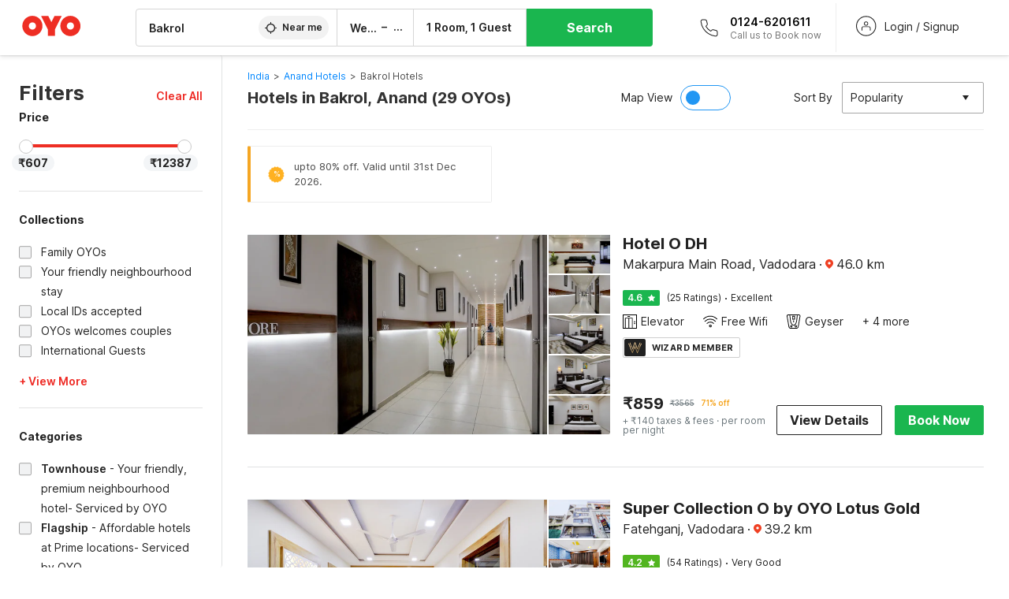

--- FILE ---
content_type: text/html; charset=utf-8
request_url: https://www.oyorooms.com/hotels-near-bakrol-anand/?page=2
body_size: 57985
content:

    <!doctype html>
    <html lang="en" dir=ltr>
    <head>
      <meta charSet="utf-8" />
      <meta httpEquiv="x-ua-compatible" content="ie=edge; chrome=1" />
      <meta name="google-site-verification" content="lCkLu-7S0Eb5LOgDgmoWxSWzbopNfzKW01ZEe3ldsOc" />
      <script type="text/javascript">
      	window.renderingSource='server'
        var host = window.location.hostname;
        if (!String.prototype.endsWith) {
	        String.prototype.endsWith = function(search, this_len) {
		        if (this_len === undefined || this_len > this.length) {
			        this_len = this.length;
		        }
	      	  return this.substring(this_len - search.length, this_len) === search;
	        };
        }
        // if (! (host.endsWith("oyorooms.com") || host.endsWith("oyorooms.ms") || host.endsWith("oyohotels.co.jp") || host.endsWith("hotelesoyo.com") || host.endsWith("oyohotels.com") || host.endsWith("belvilla.co.in") || host.endsWith("oyorooms.io")) && host.indexOf('localhost') < 0){
        //   window.location.href="https://www.oyorooms.com";
        // }
      </script>
      <meta httpEquiv="content-language" content="en-IN" />
      <meta name="viewport" content="width=device-width, initial-scale=1.0, user-scalable=0, minimum-scale=1.0" />
      
      <meta name="full-screen" content="yes" />

      <meta name="theme-color" content="#F5F5F5" />
      <link rel="manifest" href="/manifest.json" />
      <link rel="alternate" href="android-app://com.oyo.consumer/https/www.oyorooms.com/" />
      <meta name="google" content="notranslate" />

      <meta name="apple-mobile-web-app-capable" content="yes">
      <meta name="mobile-web-app-capable" content="yes">


      <link rel="dns-prefetch" href="https://fonts.googleapis.com">
      <link rel="dns-prefetch" href="https://fonts.gstatic.com" crossorigin>
      <link rel="dns-prefetch" href="https://assets.oyoroomscdn.com" />
      <link rel="dns-prefetch" href="https://images.oyoroomscdn.com" />
      <link rel="dns-prefetch" href="https://www.google-analytics.com" />
      <link rel="preconnect" href="https://assets.oyoroomscdn.com" />
      <link rel="preconnect" href="https://images.oyoroomscdn.com" />
      <link rel="preconnect" href="https://www.google-analytics.com" />
      <link rel="preconnect" href="https://fonts.googleapis.com">
      <link rel="preconnect" href="https://fonts.gstatic.com" crossorigin>
      <link href="https://fonts.googleapis.com/css2?family=Host+Grotesk:ital,wght@0,300..800;1,300..800&display=swap" rel="stylesheet">
      <link href=/assets/desktop/main.5e8707fa17bd48596880.css rel="stylesheet" type="text/css" />
      <link href=/assets/desktop/commoncss.d5cd9a49beed69b7e064.css rel="stylesheet" type="text/css" />
      <link href=/assets/desktop/listing.84c716fff37385a75923.css rel="stylesheet" type="text/css" />
      <script type="text/javascript">
          window.trackingId = "UA-52365165-1";
            window.user_id = undefined || '';
          (function(i,s,o,g,r,a,m){i['GoogleAnalyticsObject']=r;i[r]=i[r]||function(){
                      (i[r].q=i[r].q||[]).push(arguments)},i[r].l=1*new Date();a=s.createElement(o),
                  m=s.getElementsByTagName(o)[0];a.async=1;a.src=g;m.parentNode.insertBefore(a,m)
          })(window,document,'script','https://www.google-analytics.com/analytics.js','ga');
          ga('create', {
              userId : window.user_id || '',
              trackingId: window.trackingId,
              cookieDomain: 'auto',
              siteSpeedSampleRate: 30,
              useAmpClientId: true,
              cookieFlags: "SameSite=None; Secure"
          });
          ga('require','ec');
      </script>
      <script type="text/javascript"}>
          window.GaTrackingId = "G-589V9TZFMV";
          function loadGoogleTagManager() {
            var script = document.createElement('script');
            script.async = true;
            script.src = 'https://www.googletagmanager.com/gtag/js?id=G-589V9TZFMV';
            document.head.appendChild(script);
          }
          loadGoogleTagManager();
          window.dataLayer = window.dataLayer || [];
          function gtag(){dataLayer.push(arguments);}
          gtag('consent', 'default', {
            'ad_user_data': 'granted',
            'ad_personalization': 'granted',
            'ad_storage': 'granted',
            'analytics_storage': 'granted',
          });
          gtag('js', new Date());
          gtag('config',  window.GaTrackingId, {'allow_enhanced_conversions': true});
      </script>
      <script type="application/ld+json">
        {
          "@context": "https://schema.org/",
          "@type": "Organization",
          "name": "OYO Rooms",
          "url":"https://www.oyorooms.com/",
          "logo":"https://www.oyorooms.com/favicon.ico",
          "sameAs":["https://www.facebook.com/oyorooms", "https://twitter.com/oyorooms", "https://www.pinterest.com/oyorooms/", "https://plus.google.com/u/0/116027434827284400729/posts"],
          "contactPoint":[{
            "@type":"ContactPoint",
            "telephone":"+91 9313 9313 93",
            "contactType":"customer service"
          }]
        }
      </script>
      <title data-react-helmet="true">Hotels in Bakrol, Anand Starting @ ₹607 - Upto 75% OFF on 29 Bakrol, Anand Hotels</title>
      <meta data-react-helmet="true" property="og:publisher" content="https://www.facebook.com/oyorooms"/><meta data-react-helmet="true" property="og:url" content="/hotels-near-bakrol-anand/?page=2"/><meta data-react-helmet="true" property="fb:app_id" content="1576475359296300"/><meta data-react-helmet="true" name="twitter:card" content="app"/><meta data-react-helmet="true" name="twitter:app:country" content="in"/><meta data-react-helmet="true" name="twitter:text:title" content="OYO Rooms"/><meta data-react-helmet="true" name="twitter:image" content="https://assets.oyoroomscdn.com/pwa/icons/oyo-logo-120x120.jpg"/><meta data-react-helmet="true" name="description" content="Book Hotels in Bakrol, Anand &amp; Save up to 75%, Price starts @₹607. OYO Promises &amp;#9989Complimentary Breakfast &amp;#9989Free Cancellation &amp;#9989Free WiFi &amp;#9989AC Room &amp;#9989Spotless linen &amp; &amp;#9989Clean Washrooms."/><meta data-react-helmet="true" name="keywords" content="OYO Rooms, OYO Hotels, OYO Inn, Budget Hotels, Guest House, Budget Hotels in Gurgaon, Guest House in Gurgaon, Budget Hotels in Delhi, Guest House in Delhi, Budget Hotels in Noida, Guest House in Noida, Budget Hotels in Bangalore, Guest House in Bangalore, Budget Hotels in Mumbai, Guest House in Mumbai, Cheap Hotels in Delhi, Cheap Hotels in Gurgaon, Cheap Hotels in Noida, Cheap Hotels in Bangalore, Cheap Hotels in Mumbai"/><meta data-react-helmet="true" property="og:title" content="Hotels in Bakrol, Anand Starting @ ₹607 - Upto 75% OFF on 29 Bakrol, Anand Hotels"/><meta data-react-helmet="true" property="og:description" content="Book Hotels in Bakrol, Anand &amp; Save up to 75%, Price starts @₹607. OYO Promises &amp;#9989Complimentary Breakfast &amp;#9989Free Cancellation &amp;#9989Free WiFi &amp;#9989AC Room &amp;#9989Spotless linen &amp; &amp;#9989Clean Washrooms."/><meta data-react-helmet="true" name="twitter:title" content="Hotels in Bakrol, Anand Starting @ ₹607 - Upto 75% OFF on 29 Bakrol, Anand Hotels"/><meta data-react-helmet="true" name="twitter:description" content="Book Hotels in Bakrol, Anand &amp; Save up to 75%, Price starts @₹607. OYO Promises &amp;#9989Complimentary Breakfast &amp;#9989Free Cancellation &amp;#9989Free WiFi &amp;#9989AC Room &amp;#9989Spotless linen &amp; &amp;#9989Clean Washrooms."/><meta data-react-helmet="true" property="og:site_name" content="OYO Rooms"/><meta data-react-helmet="true" property="og:image" content="https://images.oyoroomscdn.com/uploads/hotel_image/226913/wfgtnyropkur.jpg"/><meta data-react-helmet="true" property="og:type" content="hotel"/><meta data-react-helmet="true" name="twitter:url" content="https://www.oyorooms.com/"/><meta data-react-helmet="true" name="ROBOTS" content="NOINDEX, FOLLOW"/>
      <link data-react-helmet="true" rel="icon" href="/favicon.ico"/><link data-react-helmet="true" rel="icon" href="/favicon.ico" sizes="48x48" type="image/x-icon"/><link data-react-helmet="true" rel="apple-touch-icon" sizes="48x48" href="https://assets.oyoroomscdn.com/pwa/icons/oyo-logo-48x48.jpg"/><link data-react-helmet="true" rel="apple-touch-icon" sizes="76x76" href="https://assets.oyoroomscdn.com/pwa/icons/oyo-logo-76x76.jpg"/><link data-react-helmet="true" rel="apple-touch-icon" sizes="120x120" href="https://assets.oyoroomscdn.com/pwa/icons/oyo-logo-120x120.jpg"/><link data-react-helmet="true" rel="apple-touch-icon" sizes="152x152" href="https://assets.oyoroomscdn.com/pwa/icons/oyo-logo-152x152.jpg"/><link data-react-helmet="true" rel="canonical" href="https://www.oyorooms.com/hotels-near-bakrol-anand/?page=2"/><link data-react-helmet="true" rel="amphtml" href="https://www.oyorooms.com/hotels-near-bakrol-anand/?page=2"/><link data-react-helmet="true" rel="prev" href="https://www.oyorooms.com/hotels-near-bakrol-anand/"/>
      

      
          
          <link rel="preload" as="script" href="/assets/desktop/runtime.7416f9afe38e82d54113.js" />
          <link rel="preload" as="script" href="/assets/desktop/externalvendor.f057d76024c8ef6705d2.js" />
          <link rel="preload" as="script" href="/assets/desktop/common.8c7092ffa2e4edf78bcd.js" />
          <link rel="preload" as="script" href=/assets/desktop/commoncss.fed71782b4efcd643841.js />
          <link rel="preload" as="script" href="/assets/desktop/listing.14c542d4e6275f92749a.js" />
          <link rel="preload" as="script" href="/assets/desktop/main.fc4c06146b0554151b6e.js" />
      


      </head>
        <body itemscope itemtype="http://schema.org/WebPage">
        <script type="text/javascript">
            window.abExpConfig = {"sold":{"val":0,"v":1},"mww2":{"val":"1","v":"4"},"hbad":{"val":0,"v":1},"BnTc":{"val":0,"v":1},"near":{"val":0,"v":1},"ioab":{"val":"0","v":"2"},"mhdp":{"val":"1","v":"5"},"bcrp":{"val":"1","v":"5"},"pwbs":{"val":"1","v":"3"},"mwsb":{"val":0,"v":1},"slin":{"val":0,"v":1},"hsdm":{"val":"2","v":"2"},"lpex":{"val":0,"v":1},"lphv":{"val":0,"v":1},"dpcv":{"val":0,"v":1},"gmab":{"val":"0","v":"1"},"urhe":{"val":0,"v":1},"prdp":{"val":0,"v":1},"comp":{"val":"0","v":"5"},"sldw":{"val":0,"v":1},"mdab":{"val":0,"v":1},"nrmp":{"val":"1","v":"3"},"nhyw":{"val":"1","v":"1"},"wboi":{"val":0,"v":1},"sst":{"val":0,"v":1},"txwb":{"val":0,"v":1},"pod2":{"val":0,"v":1},"ppsi":{"val":"1","v":"5"},"gcer":{"val":"1","v":"4"},"recs":{"val":"1","v":"1"},"swhp":{"val":0,"v":1},"lvhm":{"val":"1","v":"3"},"gmbr":{"val":"1","v":"15"},"yolo":{"val":"1","v":"6"},"rcta":{"val":"1","v":"3"},"cbot":{"val":"1","v":"5"},"otpv":{"val":"1","v":"7"},"trtr":{"val":0,"v":1},"lbhw":{"val":0,"v":1},"ndbp":{"val":"0","v":"3"},"mapu":{"val":"1","v":"3"},"nclc":{"val":0,"v":1},"dwsl":{"val":"1","v":"8"},"eopt":{"val":"1","v":"3"},"wizi":{"val":0,"v":1},"morr":{"val":"1","v":"2"},"yopb":{"val":"1","v":"3"},"TTP":{"val":"1","v":"4"},"Dweb":{"val":0,"v":1},"aimw":{"val":0,"v":1},"hdpn":{"val":"0","v":"5"},"web2":{"val":"0","v":"6"},"log2":{"val":"0","v":"1"},"spw1":{"val":0,"v":1},"strf":{"val":0,"v":1},"ugce":{"val":0,"v":1},"ltvr":{"val":0,"v":1},"hwiz":{"val":0,"v":1},"wizz":{"val":"1","v":"2"},"lpcp":{"val":"1","v":"3"},"clhp":{"val":"0","v":"6"},"prwt":{"val":0,"v":1},"cbhd":{"val":0,"v":1},"ins2":{"val":"0","v":"32"},"mcal":{"val":0,"v":1},"mhdc":{"val":"1","v":"5"},"lopo":{"val":"1","v":"3"},"ptax":{"val":"0","v":"1"},"iiat":{"val":0,"v":1},"pbnb":{"val":"0","v":"7"},"ror2":{"val":"1","v":"2"},"mbwe":{"val":0,"v":1},"mboe":{"val":0,"v":1},"ctry":{"val":0,"v":1},"mshd":{"val":0,"v":1},"sovb":{"val":0,"v":1},"ctrm":{"val":0,"v":1},"ofcr":{"val":0,"v":1},"qupi":{"val":0,"v":1},"iupi":{"val":0,"v":1},"nbi1":{"val":0,"v":1},"rwtg":{"val":0,"v":1},"stow":{"val":0,"v":1},"imtg":{"val":"2","v":"1"},"ptpa":{"val":"0","v":"3"},"ormp":{"val":"0","v":"1"},"pbre":{"val":0,"v":1},"llat":{"val":"0","v":"4"},"ros1":{"val":0,"v":1}};

            // SW-INSTALLATION
            (function() {
              if ('serviceWorker' in navigator ) {
                  window.addEventListener('load', function(){
                    navigator.serviceWorker.register("/service-worker-desktop.js",{scope: "/"});
                  });
              }
          })();
        </script>
        <div id="root" style="height:100vh;"><style data-emotion-c="1acbpvw r9lts4 g49e0i 1iupfd9 s2hsb0 162c9d0 8ijf8a p2g0oj jj695s xotlao 1t05q14 mk5v0g zi3trd bxjamc 1x32axc g7fw8n ml1sc2">@-webkit-keyframes animation-1acbpvw{0%{opacity:0;}100%{opacity:1;}}@keyframes animation-1acbpvw{0%{opacity:0;}100%{opacity:1;}}@-webkit-keyframes animation-r9lts4{0%{background-position:-350px 0;}100%{background-position:350px 0;}}@keyframes animation-r9lts4{0%{background-position:-350px 0;}100%{background-position:350px 0;}}@-webkit-keyframes animation-g49e0i{from{-webkit-transform:translate3d(0,-100 %,0);-ms-transform:translate3d(0,-100 %,0);transform:translate3d(0,-100 %,0);visibility:visible;}to{-webkit-transform:translate3d(0,0,0);-ms-transform:translate3d(0,0,0);transform:translate3d(0,0,0);}}@keyframes animation-g49e0i{from{-webkit-transform:translate3d(0,-100 %,0);-ms-transform:translate3d(0,-100 %,0);transform:translate3d(0,-100 %,0);visibility:visible;}to{-webkit-transform:translate3d(0,0,0);-ms-transform:translate3d(0,0,0);transform:translate3d(0,0,0);}}@-webkit-keyframes animation-1iupfd9{from{-webkit-transform:translate3d(0,0,0);-ms-transform:translate3d(0,0,0);transform:translate3d(0,0,0);}to{visibility:hidden;-webkit-transform:translate3d(0,-100 %,0);-ms-transform:translate3d(0,-100 %,0);transform:translate3d(0,-100 %,0);}}@keyframes animation-1iupfd9{from{-webkit-transform:translate3d(0,0,0);-ms-transform:translate3d(0,0,0);transform:translate3d(0,0,0);}to{visibility:hidden;-webkit-transform:translate3d(0,-100 %,0);-ms-transform:translate3d(0,-100 %,0);transform:translate3d(0,-100 %,0);}}@-webkit-keyframes animation-s2hsb0{from{-webkit-transform:translate3d(100 %,0,0);-ms-transform:translate3d(100 %,0,0);transform:translate3d(100 %,0,0);visibility:visible;}to{-webkit-transform:translate3d(0,0,0);-ms-transform:translate3d(0,0,0);transform:translate3d(0,0,0);}}@keyframes animation-s2hsb0{from{-webkit-transform:translate3d(100 %,0,0);-ms-transform:translate3d(100 %,0,0);transform:translate3d(100 %,0,0);visibility:visible;}to{-webkit-transform:translate3d(0,0,0);-ms-transform:translate3d(0,0,0);transform:translate3d(0,0,0);}}@-webkit-keyframes animation-162c9d0{from{-webkit-transform:translate3d(0,100 %,0);-ms-transform:translate3d(0,100 %,0);transform:translate3d(0,100 %,0);visibility:visible;}to{-webkit-transform:translate3d(0,0,0);-ms-transform:translate3d(0,0,0);transform:translate3d(0,0,0);}}@keyframes animation-162c9d0{from{-webkit-transform:translate3d(0,100 %,0);-ms-transform:translate3d(0,100 %,0);transform:translate3d(0,100 %,0);visibility:visible;}to{-webkit-transform:translate3d(0,0,0);-ms-transform:translate3d(0,0,0);transform:translate3d(0,0,0);}}@-webkit-keyframes animation-8ijf8a{from{-webkit-transform:translate3d(0,0,0);-ms-transform:translate3d(0,0,0);transform:translate3d(0,0,0);}to{visibility:hidden;-webkit-transform:translate3d(100 %,0,0);-ms-transform:translate3d(100 %,0,0);transform:translate3d(100 %,0,0);}}@keyframes animation-8ijf8a{from{-webkit-transform:translate3d(0,0,0);-ms-transform:translate3d(0,0,0);transform:translate3d(0,0,0);}to{visibility:hidden;-webkit-transform:translate3d(100 %,0,0);-ms-transform:translate3d(100 %,0,0);transform:translate3d(100 %,0,0);}}@-webkit-keyframes animation-p2g0oj{from{-webkit-transform:translate3d(0,0,0);-ms-transform:translate3d(0,0,0);transform:translate3d(0,0,0);opacity:0;}to{opacity:1;-webkit-transform:translate3d(0,100%,0);-ms-transform:translate3d(0,100%,0);transform:translate3d(0,100%,0);}}@keyframes animation-p2g0oj{from{-webkit-transform:translate3d(0,0,0);-ms-transform:translate3d(0,0,0);transform:translate3d(0,0,0);opacity:0;}to{opacity:1;-webkit-transform:translate3d(0,100%,0);-ms-transform:translate3d(0,100%,0);transform:translate3d(0,100%,0);}}@-webkit-keyframes animation-jj695s{0%{-webkit-transform:scale(1) translate3d(0,0,0);-ms-transform:scale(1) translate3d(0,0,0);transform:scale(1) translate3d(0,0,0);-webkit-transform-origin:50% 16%;-ms-transform-origin:50% 16%;transform-origin:50% 16%;}100%{-webkit-transform:scale(1.1) translate3d(-30px,0,0);-ms-transform:scale(1.1) translate3d(-30px,0,0);transform:scale(1.1) translate3d(-30px,0,0);-webkit-transform-origin:top;-ms-transform-origin:top;transform-origin:top;}}@keyframes animation-jj695s{0%{-webkit-transform:scale(1) translate3d(0,0,0);-ms-transform:scale(1) translate3d(0,0,0);transform:scale(1) translate3d(0,0,0);-webkit-transform-origin:50% 16%;-ms-transform-origin:50% 16%;transform-origin:50% 16%;}100%{-webkit-transform:scale(1.1) translate3d(-30px,0,0);-ms-transform:scale(1.1) translate3d(-30px,0,0);transform:scale(1.1) translate3d(-30px,0,0);-webkit-transform-origin:top;-ms-transform-origin:top;transform-origin:top;}}@-webkit-keyframes animation-xotlao{0%,100%{-webkit-transform:rotate(0deg);-webkit-transform:rotate(0deg);-ms-transform:rotate(0deg);transform:rotate(0deg);}25%{-webkit-transform:rotate(-20deg);-webkit-transform:rotate(-20deg);-ms-transform:rotate(-20deg);transform:rotate(-20deg);}50%{-webkit-transform:rotate(20deg);-webkit-transform:rotate(20deg);-ms-transform:rotate(20deg);transform:rotate(20deg);}75%{-webkit-transform:rotate(-20deg);-webkit-transform:rotate(-20deg);-ms-transform:rotate(-20deg);transform:rotate(-20deg);}}@keyframes animation-xotlao{0%,100%{-webkit-transform:rotate(0deg);-webkit-transform:rotate(0deg);-ms-transform:rotate(0deg);transform:rotate(0deg);}25%{-webkit-transform:rotate(-20deg);-webkit-transform:rotate(-20deg);-ms-transform:rotate(-20deg);transform:rotate(-20deg);}50%{-webkit-transform:rotate(20deg);-webkit-transform:rotate(20deg);-ms-transform:rotate(20deg);transform:rotate(20deg);}75%{-webkit-transform:rotate(-20deg);-webkit-transform:rotate(-20deg);-ms-transform:rotate(-20deg);transform:rotate(-20deg);}}@-webkit-keyframes animation-1t05q14{0%{opacity:0;-webkit-transform:translateY(-20px);-ms-transform:translateY(-20px);transform:translateY(-20px);}100%{opacity:1;-webkit-transform:translateY(0);-ms-transform:translateY(0);transform:translateY(0);}}@keyframes animation-1t05q14{0%{opacity:0;-webkit-transform:translateY(-20px);-ms-transform:translateY(-20px);transform:translateY(-20px);}100%{opacity:1;-webkit-transform:translateY(0);-ms-transform:translateY(0);transform:translateY(0);}}@-webkit-keyframes animation-mk5v0g{from{-webkit-transform:translateY(-100%);-ms-transform:translateY(-100%);transform:translateY(-100%);}to{-webkit-transform:translateY(0%);-ms-transform:translateY(0%);transform:translateY(0%);}}@keyframes animation-mk5v0g{from{-webkit-transform:translateY(-100%);-ms-transform:translateY(-100%);transform:translateY(-100%);}to{-webkit-transform:translateY(0%);-ms-transform:translateY(0%);transform:translateY(0%);}}@-webkit-keyframes animation-zi3trd{0%,50%,100%{-webkit-transform:translateY(0);-ms-transform:translateY(0);transform:translateY(0);}25%,75%{-webkit-transform:translateY(-8px);-ms-transform:translateY(-8px);transform:translateY(-8px);}}@keyframes animation-zi3trd{0%,50%,100%{-webkit-transform:translateY(0);-ms-transform:translateY(0);transform:translateY(0);}25%,75%{-webkit-transform:translateY(-8px);-ms-transform:translateY(-8px);transform:translateY(-8px);}}@-webkit-keyframes animation-bxjamc{0%,100%{-webkit-transform:translate(0px,-3px) scaleY(1.2);-ms-transform:translate(0px,-3px) scaleY(1.2);transform:translate(0px,-3px) scaleY(1.2);}50%{-webkit-transform:translate(0px,1px) scaleY(0.9);-ms-transform:translate(0px,1px) scaleY(0.9);transform:translate(0px,1px) scaleY(0.9);}}@keyframes animation-bxjamc{0%,100%{-webkit-transform:translate(0px,-3px) scaleY(1.2);-ms-transform:translate(0px,-3px) scaleY(1.2);transform:translate(0px,-3px) scaleY(1.2);}50%{-webkit-transform:translate(0px,1px) scaleY(0.9);-ms-transform:translate(0px,1px) scaleY(0.9);transform:translate(0px,1px) scaleY(0.9);}}@-webkit-keyframes animation-1x32axc{from{stroke-dashoffset:var(--loader-var);}to{stroke-dashoffset:0px;}}@keyframes animation-1x32axc{from{stroke-dashoffset:var(--loader-var);}to{stroke-dashoffset:0px;}}.slick-slider{position:relative;display:block;box-sizing:border-box;-webkit-touch-callout:none;-webkit-user-select:none;-khtml-user-select:none;-moz-user-select:none;-ms-user-select:none;-webkit-user-select:none;-moz-user-select:none;-ms-user-select:none;user-select:none;-ms-touch-action:pan-y;touch-action:pan-y;-webkit-tap-highlight-color:transparent;}.slick-list{position:relative;overflow:hidden;display:block;margin:0;padding:0;}.slick-list:focus{outline:none;}.slick-list.dragging{cursor:pointer;cursor:hand;}.slick-slider .slick-track,.slick-slider .slick-list{-webkit-transform:translate3d(0,0,0);-moz-transform:translate3d(0,0,0);-ms-transform:translate3d(0,0,0);-o-transform:translate3d(0,0,0);-webkit-transform:translate3d(0,0,0);-ms-transform:translate3d(0,0,0);transform:translate3d(0,0,0);}.slick-track{position:relative;left:0;top:0;display:block;margin-left:auto;margin-right:auto;}.slick-track:before,.slick-track:after{content:"";display:table;}.slick-track:after{clear:both;}.slick-loading .slick-track{visibility:hidden;}.slick-slide{float:left;height:100%;min-height:1px;display:none;}[dir="rtl"] .slick-slide{float:left;}.slick-slide img{display:block;}.slick-slide.slick-loading img{display:none;}.slick-slide.dragging img{pointer-events:none;}.slick-initialized .slick-slide{display:block;}.slick-loading .slick-slide{visibility:hidden;}.slick-vertical .slick-slide{display:block;height:auto;border:1px solid transparent;}.slick-arrow.slick-hidden{display:none;}.slick-prev,.slick-next{position:absolute;display:block;height:20px;width:20px;line-height:0;font-size:0;cursor:pointer;background:transparent;color:transparent;top:50%;-webkit-transform:translate(0,-50%);-ms-transform:translate(0,-50%);-webkit-transform:translate(0,-50%);-ms-transform:translate(0,-50%);transform:translate(0,-50%);padding:0;border:none;outline:none;width:48px;height:48px;box-shadow:0 7px 8px 0 rgba(0,0,0,0.35);background-color:#fff;border:none;z-index:2;border-radius:50%;opacity:1;-webkit-transition:.2s;transition:.2s;}.slick-prev:hover,.slick-next:hover,.slick-prev:focus,.slick-next:focus{outline:none;}.slick-prev:hover:before,.slick-next:hover:before,.slick-prev:focus:before,.slick-next:focus:before{opacity:1 !default;}.slick-prev.slick-disabled,.slick-next.slick-disabled{opacity:0;visibility:hidden;}.slick-prev.slick-disabled:before,.slick-next.slick-disabled:before{opacity:0.25!default;}.slick-prev:before,.slick-next:before{font-size:20px;line-height:1;color:black !default;-webkit-font-smoothing:antialiased;-moz-osx-font-smoothing:grayscale;}.slick-prev{left:-24px;}[dir="rtl"] .slick-prev{right:20px;}.slick-prev:before{content:'';-webkit-transform:rotate(180deg);-ms-transform:rotate(180deg);transform:rotate(180deg);background:url("[data-uri]");background-repeat:no-repeat;background-position:center;height:20px;margin-right:2px;line-height:0;display:-webkit-box;display:-webkit-flex;display:-ms-flexbox;display:flex;-webkit-box-pack:center;-webkit-justify-content:center;-ms-flex-pack:center;justify-content:center;-webkit-align-items:center;-webkit-box-align:center;-ms-flex-align:center;align-items:center;}[dir="rtl"] .slick-prev:before{content:'';background:url("[data-uri]");background-repeat:no-repeat;background-position:center;height:20px;margin-left:2px;line-height:0;display:-webkit-box;display:-webkit-flex;display:-ms-flexbox;display:flex;-webkit-box-pack:center;-webkit-justify-content:center;-ms-flex-pack:center;justify-content:center;-webkit-align-items:center;-webkit-box-align:center;-ms-flex-align:center;align-items:center;-webkit-transform:rotate(180deg);-ms-transform:rotate(180deg);transform:rotate(180deg);}.slick-next{right:-24px;}[dir="rtl"] .slick-next{left:20px;right:auto !important;}.slick-next:before{content:'';background:url("[data-uri]");background-repeat:no-repeat;background-position:center;height:20px;margin-left:2px;line-height:0;display:-webkit-box;display:-webkit-flex;display:-ms-flexbox;display:flex;-webkit-box-pack:center;-webkit-justify-content:center;-ms-flex-pack:center;justify-content:center;-webkit-align-items:center;-webkit-box-align:center;-ms-flex-align:center;align-items:center;}[dir="rtl"] .slick-next:before{content:'';-webkit-transform:rotate(0deg);-ms-transform:rotate(0deg);transform:rotate(0deg);background:url("[data-uri]");background-repeat:no-repeat;background-position:center;height:20px;margin-right:2px;line-height:0;display:-webkit-box;display:-webkit-flex;display:-ms-flexbox;display:flex;-webkit-box-pack:center;-webkit-justify-content:center;-ms-flex-pack:center;justify-content:center;-webkit-align-items:center;-webkit-box-align:center;-ms-flex-align:center;align-items:center;}.slick-dotted.slick-slider{margin-bottom:30px;}.slick-dots{position:absolute;bottom:-25px;list-style:none;display:block;text-align:center;padding:0;margin:0;width:100%;}.slick-dots li{position:relative;display:inline-block;height:20px;width:20px;margin:0 5px;padding:0;cursor:pointer;}.slick-dots li button{border:0;background:transparent;display:block;height:20px;width:20px;outline:none;line-height:0;font-size:0;color:transparent;padding:5px;cursor:pointer;}.slick-dots li button:hover,.slick-dots li button:focus{outline:none;}.slick-dots li button:hover:before,.slick-dots li button:focus:before{opacity:1 !default;}.slick-dots li button:before{position:absolute;top:0;left:0;content:"\0o2022" !default;width:20px;height:20px;font-size:6px !default;line-height:20px;text-align:center;color:black !default;opacity:0.25!default;-webkit-font-smoothing:antialiased;-moz-osx-font-smoothing:grayscale;}.slick-dots li.slick-active button:before{color:black !default;opacity:0.75 !default;}.slick-list{height:100%;}.slick-slide *{outline:none;}.slick-slider *{-webkit-backface-visibility:hidden;-moz-backface-visibility:hidden;-ms-backface-visibility:hidden;-webkit-backface-visibility:hidden;backface-visibility:hidden;}.slick-animatedSlideshow .slick-prev,.slick-animatedSlideshow .slick-next{-webkit-transition:all 0.3s ease;transition:all 0.3s ease;visibility:hidden;background-color:transparentize(#000000,0.7);}.slick-animatedSlideshow .slick-prev:hover,.slick-animatedSlideshow .slick-next:hover{background-color:transparentize(#000000,0.46);}.slick-animatedSlideshow .slick-next{right:-44px;}.slick-animatedSlideshow .slick-next:before{content:'';background:url("[data-uri]");background-repeat:no-repeat;background-position:center;height:20px;}.slick-animatedSlideshow .slick-prev{left:-44px;}.slick-animatedSlideshow .slick-prev:before{content:'';background:url("[data-uri]");background-repeat:no-repeat;background-position:center;height:20px;}.slick-animatedSlideshow:hover .slick-prev{visibility:visible;left:20px;}.slick-animatedSlideshow:hover .slick-next{visibility:visible;right:20px;}.slick-animatedSlideshow--persistArrows .slick-prev{visibility:visible;left:20px;}.slick-animatedSlideshow--persistArrows .slick-next{visibility:visible;right:20px !important;}.slick-animatedSlideshow .slick-dots{bottom:25px;right:20px;width:auto;}.slick-animatedSlideshow .slick-dots li{margin:0;}.slick-animatedSlideshow .slick-dots li button:before{font-size:22px;color:#fff;opacity:0.5;-webkit-transition:all 0.5s ease;transition:all 0.5s ease;}.slick-animatedSlideshow .slick-dots li.slick-active button:before{font-size:26px;top:-1px;color:#fff;opacity:1;}.slick-dataSlideshow .slick-prev,.slick-dataSlideshow .slick-next{top:calc(100% + 65px);height:32px;width:32px;}.slick-dataSlideshow .slick-prev{left:calc(100% - 80px);}.slick-dataSlideshow .slick-next{right:0;}.slickCompactArrows .slick-prev,.slickCompactArrows .slick-next{box-shadow:0 2px 8px 0 rgba(0,0,0,0.12);height:32px;width:32px;}.slick-vibrantControls .slick-next,.slick-vibrantControls .slick-prev{background:#f88881;height:64px;width:64px;box-shadow:0 7px 8px 0 rgba(0,0,0,.2);opacity:1;-webkit-transition:0.2s;transition:0.2s;}.slick-vibrantControls .slick-next:hover,.slick-vibrantControls .slick-prev:hover{background:#ee2e24;}.slick-vibrantControls .slick-next:before,.slick-vibrantControls .slick-prev:before{content:'';background:url("[data-uri]");background-repeat:no-repeat;background-position:center;height:30px;}.slick-vibrantControls .slick-prev:before{-webkit-transform:rotate(180deg);-ms-transform:rotate(180deg);transform:rotate(180deg);}.slick-lightboxControls .slick-next,.slick-lightboxControls .slick-prev{background:transparent;height:64px;width:64px;box-shadow:none;opacity:1;-webkit-transition:0.2s;transition:0.2s;}.slick-lightboxControls .slick-next:before,.slick-lightboxControls .slick-prev:before{content:'';background:url("[data-uri]");background-repeat:no-repeat;background-position:center;height:40px;}.slick-lightboxControls .slick-prev:before{-webkit-transform:rotate(180deg);-ms-transform:rotate(180deg);transform:rotate(180deg);}.slick-lightboxControls .slick-disabled{visibility:visible;cursor:default;}.slick-lightboxControls .slick-disabled:before{opacity:0.3;}.slick-lightboxControls--compact .slick-next:before,.slick-lightboxControls--compact .slick-prev:before{background:url("[data-uri]");background-repeat:no-repeat;background-position:center;height:30px;}.slickCompactArrows .slick-prev,.slickCompactArrows .slick-next{box-shadow:0 2px 8px 0 rgba(0,0,0,0.12);height:32px;width:32px;}@-webkit-keyframes animation-ml1sc2{0%{opacity:0;}100%{opacity:1;}}@keyframes animation-ml1sc2{0%{opacity:0;}100%{opacity:1;}}</style><div class="layout__container"><div style="top: 0px; left: 0px; position: absolute; height: 0px; width: 0px;"><svg xmlns="http://www.w3.org/2000/svg" width="0" height="0"><symbol id="logo" viewBox="0 0 53 20"><path d="M44.584 19.15c5.034 0 9.13-4.123 9.13-9.19 0-5.07-4.096-9.19-9.13-9.19-5.035 0-9.13 4.12-9.13 9.19 0 5.067 4.095 9.19 9.13 9.19zm0-12.467c1.794 0 3.255 1.47 3.255 3.276 0 1.806-1.462 3.274-3.256 3.274-1.795 0-3.254-1.468-3.254-3.275 0-1.808 1.46-3.277 3.254-3.277zM10.138 19.15c5.034 0 9.13-4.123 9.13-9.19 0-5.07-4.096-9.19-9.13-9.19-5.033 0-9.13 4.12-9.13 9.19 0 5.067 4.097 9.19 9.13 9.19zm0-12.467c1.795 0 3.255 1.47 3.255 3.276 0 1.806-1.46 3.274-3.255 3.274-1.794 0-3.253-1.468-3.253-3.275 0-1.808 1.46-3.277 3.253-3.277zm17.218-.207L24.553.89H17.99l6.13 12.22v5.753h6.473V13.11L36.723.89h-6.566l-2.8 5.586z"></path></symbol></svg></div><div style="position: absolute; top: 0px; left: 0px; width: 0px; height: 0px;"></div><style data-emotion-c="r9c3xt">.c-r9c3xt{width:100%;min-height:100vh;background:#fff;}</style><div class="c-r9c3xt"><div><div class="listing"><div class="cmsWrapper listing__topFold"><div class="oyo-row oyo-row--no-spacing headerSticky"><div class="oyo-cell headerSticky__leftHeader"><style data-emotion-c="nn640c">.c-nn640c{-webkit-text-decoration:none;text-decoration:none;color:inherit;}</style><a class="c-nn640c headerSticky__logoWrapper" href="/us/"><svg class="headerSticky__logo"><use xlink:href="#logo"></use></svg></a></div><div class="oyo-cell headerSticky__rightHeader"><div class="oyo-row oyo-row--no-spacing headerSearchWidget "><div class="headerSearchWidget__comp headerSearchWidget__autoComplete"><div class="oyo-row oyo-row--no-spacing autoCompleteDesktop
          autoCompleteDesktop--header
          
        "><div class="oyo-cell oyo-cell--12-col oyo-cell--8-col-tablet oyo-cell--4-col-phone"><form class="autoCompleteDesktop__searchContainer"><input id="autoComplete__header" type="text" placeholder="Search by city, hotel, or neighborhood" value="Bakrol" autoComplete="off" required class="autoCompleteDesktop__searchBox
              autoCompleteDesktop__searchBox--header
              autoCompleteDesktop__searchBox--nearbyVisible" /><div class="autoCompleteDesktop__nearbyComponentWrapper"><div class="nearbyComponent ripple"><span class="nearbyComponent__iconWrapper"><svg class="nearbyComponent__icon"><use xlink:href="#crosshair-icon"></use></svg></span><span class="d-text12 is-fontBold nearbyComponent__text">Near me</span></div></div><span></span></form></div><span></span></div></div><div class="headerSearchWidget__comp headerSearchWidget__dateRangePicker "><div class="oyo-row oyo-row--no-spacing u-h100 u-justifySpaceBetween u-alignItemsCenter headerDatePicker"><div class="oyo-cell oyo-cell--12-col oyo-cell--8-col-tablet oyo-cell--4-col-phone d-text14 headerDatePicker__checkInOut u-textEllipsis"><span class="headerDatePicker__date u-textEllipsis">Wed, 28 Jan</span><span class="headerDatePicker__arrowWrapper">–</span><span class="headerDatePicker__date u-textEllipsis">Thu, 29 Jan</span></div><span></span></div></div><div class="headerSearchWidget__comp headerSearchWidget__guestRoomPicker "><div class="oyo-row oyo-row--no-spacing u-h100 u-justifyCenter u-alignItemsCenter headerGuestRoomPicker"><div class="oyo-cell oyo-cell--12-col oyo-cell--8-col-tablet oyo-cell--4-col-phone d-text14 u-textEllipsis headerGuestRoomPicker__guestRoomCount">1 Room, 1 Guest</div><span></span></div></div><div class="headerSearchWidget__comp headerSearchWidget__search"><button class="u-textCenter searchButton searchButton--header">Search</button></div></div><div class="headerSticky__menu"><div data-cms-id="686940" data-cms-template="cWeb-Properties" class="promoCard "><div class="promoCard__card promoCard__card--cta"><div class="promoCard__iconWrapper"><span class class><svg width='24' height='24' viewBox='0 0 24 24' fill='none' xmlns='http://www.w3.org/2000/svg'> <path d='M21.9994 16.92V19.92C22.0006 20.1985 21.9435 20.4742 21.832 20.7294C21.7204 20.9845 21.5567 21.2136 21.3515 21.4019C21.1463 21.5901 20.904 21.7335 20.6402 21.8227C20.3764 21.9119 20.0968 21.9451 19.8194 21.92C16.7423 21.5856 13.7864 20.5342 11.1894 18.85C8.77327 17.3147 6.72478 15.2662 5.18945 12.85C3.49942 10.2412 2.44769 7.271 2.11944 4.18001C2.09446 3.90347 2.12732 3.62477 2.21595 3.36163C2.30457 3.09849 2.44702 2.85669 2.63421 2.65163C2.82141 2.44656 3.04925 2.28271 3.30324 2.17053C3.55722 2.05834 3.83179 2.00027 4.10945 2.00001H7.10945C7.59475 1.99523 8.06524 2.16708 8.43321 2.48354C8.80118 2.79999 9.04152 3.23945 9.10944 3.72001C9.23607 4.68007 9.47089 5.62273 9.80945 6.53001C9.94399 6.88793 9.97311 7.27692 9.89335 7.65089C9.8136 8.02485 9.62831 8.36812 9.35944 8.64001L8.08945 9.91001C9.513 12.4136 11.5859 14.4865 14.0894 15.91L15.3594 14.64C15.6313 14.3711 15.9746 14.1859 16.3486 14.1061C16.7225 14.0263 17.1115 14.0555 17.4694 14.19C18.3767 14.5286 19.3194 14.7634 20.2794 14.89C20.7652 14.9585 21.2088 15.2032 21.526 15.5775C21.8431 15.9518 22.0116 16.4296 21.9994 16.92Z' stroke='#212121' stroke-linecap='round' stroke-linejoin='round'/> </svg></span></div><div class="promoCard__contentWrapper"><div class="promoCard__text d-text14 is-fontBold"><span class class>0124-6201611</span></div><div class="promoCard__subtext d-text12">Call us to Book now</div></div></div></div><div data-cms-id="490974" data-cms-template="cWEB-SideMenu" class="sideMenuAuthButton
          
          
          sideMenuAuthButton--headerSecondary"><div class="sideMenuAuthButton__btnWrap"><div class="sideMenuAuthButton__iconWrapper sideMenuAuthButton__iconWrapper--hollow"><svg><use xlink:href="#account-circle-hollow"></use></svg></div><div class="sideMenuAuthButton__contentWrapper"><div class="sideMenuAuthButton__text">Login / Signup</div></div></div></div></div></div></div></div><div class="listing__topSection"><aside class="sidebar"><div class="sidebar__header"><div class="filters__heading"><span>Filters</span></div><a tabIndex="0" role="button" class="sidebar__clearAll"><span>Clear All</span></a></div><div class="filters"><div class="filters__wrapper"><div class="filters__item"><div class="rangepicker"><h4>Price</h4><div aria-disabled="false" class="input-range"><span class="input-range__label input-range__label--min"><span class="input-range__label-container">₹607</span></span><div class="input-range__track input-range__track--background"><div style="left: 0%; width: 100%;" class="input-range__track input-range__track--active"></div><span style="position: absolute; left: 0%;" class="input-range__slider-container"><span class="input-range__label input-range__label--value"><span class="input-range__label-container">₹607</span></span><div aria-valuemax="12387" aria-valuemin="607" aria-valuenow="607" draggable="false" role="slider" tabIndex="0" class="input-range__slider"></div></span><span style="position: absolute; left: 100%;" class="input-range__slider-container"><span class="input-range__label input-range__label--value"><span class="input-range__label-container">₹12387</span></span><div aria-valuemax="12387" aria-valuemin="607" aria-valuenow="12387" draggable="false" role="slider" tabIndex="0" class="input-range__slider"></div></span></div><span class="input-range__label input-range__label--max"><span class="input-range__label-container">₹12387</span></span></div></div></div></div><div class="filters__wrapper"><div class="filters__item"><div class="checkBoxGroup"><h4>Collections</h4><a class="c-nn640c" href="/hotels-near-bakrol-anand/family-oyos/"><label HtmlFor="android-app-family-collection" class="checkbox  "><input id="android-app-family-collection" name="android-app-family-collection" count="4" priority="1.7976931348623157E308" filtered_count="4" hotel_count="4" label="Family OYOs" data-state="Family OYOs" url="/hotels-near-bakrol-anand/family-oyos/" excludeQuery extraProps="[object Object]" class=" " type="checkbox" /><div class="checkbox__label">Family OYOs</div></label></a><a class="c-nn640c" href="/hotels-near-bakrol-anand/your-friendly-neighbourhood-stay/"><label HtmlFor="townhouse_prism" class="checkbox  "><input id="townhouse_prism" name="townhouse_prism" count="1" priority="1.7976931348623157E308" filtered_count="1" hotel_count="1" label="Your friendly neighbourhood stay" data-state="Your friendly neighbourhood stay" url="/hotels-near-bakrol-anand/your-friendly-neighbourhood-stay/" excludeQuery extraProps="[object Object]" class=" " type="checkbox" /><div class="checkbox__label">Your friendly neighbourhood stay</div></label></a><a class="c-nn640c" href="/hotels-near-bakrol-anand/local-ids-accepted/"><label HtmlFor="android-app-localite-collection" class="checkbox  "><input id="android-app-localite-collection" name="android-app-localite-collection" count="11" priority="1.7976931348623157E308" filtered_count="11" hotel_count="11" label="Local IDs accepted" data-state="Local IDs accepted" url="/hotels-near-bakrol-anand/local-ids-accepted/" excludeQuery extraProps="[object Object]" class=" " type="checkbox" /><div class="checkbox__label">Local IDs accepted</div></label></a><a class="c-nn640c" href="/hotels-near-bakrol-anand/oyos-welcomes-couples/"><label HtmlFor="android-app-couple-collection" class="checkbox  "><input id="android-app-couple-collection" name="android-app-couple-collection" count="16" priority="1.7976931348623157E308" filtered_count="16" hotel_count="16" label="OYOs welcomes couples" data-state="OYOs welcomes couples" url="/hotels-near-bakrol-anand/oyos-welcomes-couples/" excludeQuery extraProps="[object Object]" class=" " type="checkbox" /><div class="checkbox__label">OYOs welcomes couples</div></label></a><a class="c-nn640c" href="/hotels-near-bakrol-anand/international-guests/"><label HtmlFor="android-app-international-collection" class="checkbox  "><input id="android-app-international-collection" name="android-app-international-collection" count="1" priority="1.7976931348623157E308" filtered_count="1" hotel_count="1" label="International Guests" data-state="International Guests" url="/hotels-near-bakrol-anand/international-guests/" excludeQuery extraProps="[object Object]" class=" " type="checkbox" /><div class="checkbox__label">International Guests</div></label></a><a class="c-nn640c" href="/hotels-near-bakrol-anand/business-travellers/"><style data-emotion-c="1hyfx7x">.c-1hyfx7x{display:none;}</style><label HtmlFor="android-app-business-collection" class="checkbox c-1hyfx7x"><input id="android-app-business-collection" name="android-app-business-collection" count="1" priority="1.7976931348623157E308" filtered_count="1" hotel_count="1" label="Business travellers" data-state="Business travellers" url="/hotels-near-bakrol-anand/business-travellers/" excludeQuery extraProps="[object Object]" class="c-1hyfx7x" type="checkbox" /><div class="checkbox__label">Business travellers</div></label></a><a class="c-nn640c" href="/hotels-near-bakrol-anand/walk-into-next-level-living/"><label HtmlFor="palette_prism" class="checkbox c-1hyfx7x"><input id="palette_prism" name="palette_prism" count="3" priority="1.7976931348623157E308" filtered_count="3" hotel_count="3" label="Walk into next-level living" data-state="Walk into next-level living" url="/hotels-near-bakrol-anand/walk-into-next-level-living/" excludeQuery extraProps="[object Object]" class="c-1hyfx7x" type="checkbox" /><div class="checkbox__label">Walk into next-level living</div></label></a><a class="c-nn640c" href="/hotels-near-bakrol-anand/homegrown-luxury-hotel-chain/"><label HtmlFor="sunday_prism" class="checkbox c-1hyfx7x"><input id="sunday_prism" name="sunday_prism" count="1" priority="1.7976931348623157E308" filtered_count="1" hotel_count="1" label="Homegrown luxury hotel chain" data-state="Homegrown luxury hotel chain" url="/hotels-near-bakrol-anand/homegrown-luxury-hotel-chain/" excludeQuery extraProps="[object Object]" class="c-1hyfx7x" type="checkbox" /><div class="checkbox__label">Homegrown luxury hotel chain</div></label></a><span tabIndex="0" role="button" class="checkBoxGroup__viewMore">+ View More</span></div></div></div><div class="filters__wrapper"><div class="filters__item"><div class="checkBoxGroup"><h4>Categories</h4><a class="c-nn640c" href="/townhouse-hotels-near-bakrol-anand/"><label HtmlFor="townhouse" class="checkbox  "><input id="townhouse" name="townhouse" description="Your friendly, premium neighbourhood hotel- Serviced by OYO" priority="1.7976931348623157E308" label="[object Object]" data-state="[object Object]" url="/townhouse-hotels-near-bakrol-anand/" excludeQuery extraProps="[object Object]" class=" " type="checkbox" /><div class="checkbox__label"><span><span class="is-fontBold">Townhouse</span> - Your friendly, premium neighbourhood hotel- Serviced by OYO</span></div></label></a><a class="c-nn640c" href="/flagship-hotels-near-bakrol-anand/"><label HtmlFor="flagship" class="checkbox  "><input id="flagship" name="flagship" description="Affordable hotels at Prime locations- Serviced by OYO" priority="1.7976931348623157E308" label="[object Object]" data-state="[object Object]" url="/flagship-hotels-near-bakrol-anand/" excludeQuery extraProps="[object Object]" class=" " type="checkbox" /><div class="checkbox__label"><span><span class="is-fontBold">Flagship</span> - Affordable hotels at Prime locations- Serviced by OYO</span></div></label></a><a class="c-nn640c" href="/capital-o-hotels-near-bakrol-anand/"><label HtmlFor="capitalo" class="checkbox  "><input id="capitalo" name="capitalo" description="Premium hotels with spacious rooms for business travellers &amp; families" priority="1.7976931348623157E308" label="[object Object]" data-state="[object Object]" url="/capital-o-hotels-near-bakrol-anand/" excludeQuery extraProps="[object Object]" class=" " type="checkbox" /><div class="checkbox__label"><span><span class="is-fontBold">Capital O</span> - Premium hotels with spacious rooms for business travellers &amp; families</span></div></label></a><a class="c-nn640c" href="/collection-o-hotels-near-bakrol-anand/"><label HtmlFor="collectiono" class="checkbox  "><input id="collectiono" name="collectiono" description="A space for new-age travellers - Serviced by OYO" priority="1.7976931348623157E308" label="[object Object]" data-state="[object Object]" url="/collection-o-hotels-near-bakrol-anand/" excludeQuery extraProps="[object Object]" class=" " type="checkbox" /><div class="checkbox__label"><span><span class="is-fontBold">Collection O</span> - A space for new-age travellers - Serviced by OYO</span></div></label></a><a class="c-nn640c" href="/spot-on-hotels-near-bakrol-anand/"><label HtmlFor="spoton" class="checkbox  "><input id="spoton" name="spoton" description="Budget stay with Comfortable bed and Clean washroom" priority="1.7976931348623157E308" label="[object Object]" data-state="[object Object]" url="/spot-on-hotels-near-bakrol-anand/" excludeQuery extraProps="[object Object]" class=" " type="checkbox" /><div class="checkbox__label"><span><span class="is-fontBold">Spot On</span> - Budget stay with Comfortable bed and Clean washroom</span></div></label></a><a class="c-nn640c" href="/townhouse-oak-hotels-near-bakrol-anand/"><label HtmlFor="townhouseoak" class="checkbox c-1hyfx7x"><input id="townhouseoak" name="townhouseoak" description="A touch of luxury for Leisure and Business Traveller" priority="1.7976931348623157E308" label="[object Object]" data-state="[object Object]" url="/townhouse-oak-hotels-near-bakrol-anand/" excludeQuery extraProps="[object Object]" class="c-1hyfx7x" type="checkbox" /><div class="checkbox__label"><span><span class="is-fontBold">Townhouse Oak</span> - A touch of luxury for Leisure and Business Traveller</span></div></label></a><span tabIndex="0" role="button" class="checkBoxGroup__viewMore">+ View More</span></div></div></div><div class="filters__wrapper"><div class="filters__item"><div class="checkBoxGroup"><h4>Accomodation Type</h4><a class="c-nn640c" href="/resorts-in-anand/"><label HtmlFor="9" class="checkbox  "><input id="9" name="9" label="Resort" data-state="Resort" url="/resorts-in-anand/" excludeQuery extraProps="[object Object]" class=" " type="checkbox" /><div class="checkbox__label">Resort</div></label></a><a class="c-nn640c" href="/hotels-in-anand/"><label HtmlFor="0" class="checkbox  "><input id="0" name="0" label="Hotel" data-state="Hotel" url="/hotels-in-anand/" excludeQuery extraProps="[object Object]" class=" " type="checkbox" /><div class="checkbox__label">Hotel</div></label></a></div></div></div><div class="filters__wrapper"><div class="filters__item"><div class="checkBoxGroup"><h4>Hotel Facilities</h4><a class="c-nn640c" href="/hotels-near-bakrol-anand/with-seating-area/"><label HtmlFor="11" class="checkbox  "><input id="11" name="11" priority="1.7976931348623157E308" icon_id="143" label="Seating area" data-state="Seating area" url="/hotels-near-bakrol-anand/with-seating-area/" excludeQuery extraProps="[object Object]" class=" " type="checkbox" /><div class="checkbox__label">Seating area</div></label></a><a class="c-nn640c" href="/hotels-near-bakrol-anand/with-ac/"><label HtmlFor="13" class="checkbox  "><input id="13" name="13" priority="1.7976931348623157E308" icon_id="13" label="AC" data-state="AC" url="/hotels-near-bakrol-anand/with-ac/" excludeQuery extraProps="[object Object]" class=" " type="checkbox" /><div class="checkbox__label">AC</div></label></a><a class="c-nn640c" href="/hotels-near-bakrol-anand/with-king-sized-bed/"><label HtmlFor="154" class="checkbox  "><input id="154" name="154" priority="1.7976931348623157E308" icon_id="147" label="King Sized Bed" data-state="King Sized Bed" url="/hotels-near-bakrol-anand/with-king-sized-bed/" excludeQuery extraProps="[object Object]" class=" " type="checkbox" /><div class="checkbox__label">King Sized Bed</div></label></a><a class="c-nn640c" href="/hotels-near-bakrol-anand/with-mini-fridge/"><label HtmlFor="38" class="checkbox  "><input id="38" name="38" priority="1.7976931348623157E308" icon_id="79" label="Mini Fridge" data-state="Mini Fridge" url="/hotels-near-bakrol-anand/with-mini-fridge/" excludeQuery extraProps="[object Object]" class=" " type="checkbox" /><div class="checkbox__label">Mini Fridge</div></label></a><a class="c-nn640c" href="/hotels-near-bakrol-anand/with-tv/"><label HtmlFor="39" class="checkbox  "><input id="39" name="39" priority="1.7976931348623157E308" icon_id="76" label="TV" data-state="TV" url="/hotels-near-bakrol-anand/with-tv/" excludeQuery extraProps="[object Object]" class=" " type="checkbox" /><div class="checkbox__label">TV</div></label></a><a class="c-nn640c" href="/hotels-near-bakrol-anand/with-hair-dryer/"><label HtmlFor="40" class="checkbox c-1hyfx7x"><input id="40" name="40" priority="1.7976931348623157E308" icon_id="83" label="Hair Dryer" data-state="Hair Dryer" url="/hotels-near-bakrol-anand/with-hair-dryer/" excludeQuery extraProps="[object Object]" class="c-1hyfx7x" type="checkbox" /><div class="checkbox__label">Hair Dryer</div></label></a><a class="c-nn640c" href="/hotels-near-bakrol-anand/with-attached-washroom/"><label HtmlFor="183" class="checkbox c-1hyfx7x"><input id="183" name="183" priority="1.7976931348623157E308" icon_id="170" label="Attached Washroom" data-state="Attached Washroom" url="/hotels-near-bakrol-anand/with-attached-washroom/" excludeQuery extraProps="[object Object]" class="c-1hyfx7x" type="checkbox" /><div class="checkbox__label">Attached Washroom</div></label></a><a class="c-nn640c" href="/hotels-near-bakrol-anand/with-dth/"><label HtmlFor="124" class="checkbox c-1hyfx7x"><input id="124" name="124" priority="1.7976931348623157E308" icon_id="154" label="DTH" data-state="DTH" url="/hotels-near-bakrol-anand/with-dth/" excludeQuery extraProps="[object Object]" class="c-1hyfx7x" type="checkbox" /><div class="checkbox__label">DTH</div></label></a><span tabIndex="0" role="button" class="checkBoxGroup__viewMore">+ View More</span></div></div></div><div class="filters__wrapper"><div class="filters__item"><div class="w-filter"><div class="w-filter-contentCont"><div class="w-filter-content"><span class="w-filter-name">Wizard Member OYOs</span><span class="w-filter-desc">Get 5% off on member hotels</span></div></div><style data-emotion-c="1k6asfw">.c-1k6asfw{display:-webkit-box;display:-webkit-flex;display:-ms-flexbox;display:flex;-webkit-align-items:center;-webkit-box-align:center;-ms-flex-align:center;align-items:center;-webkit-box-pack:center;-webkit-justify-content:center;-ms-flex-pack:center;justify-content:center;margin:10px auto;border-radius:2px;padding:0 10px;font-size:16px;font-weight:600;outline:none;cursor:pointer;font-family:'Inter';}</style><button class="c-1k6asfw w-filter-btn" type="button"><span class="w-filter-btn-text">Show Only Wizard Member OYOs</span></button></div></div></div><div class="filters__wrapper"><div class="filters__item"><div class="checkBoxGroup"><h4>Check-in features</h4><label HtmlFor="postpaid_allowed" class="checkbox  "><input id="postpaid_allowed" name="postpaid_allowed" label="Pay at Hotel" data-state="Pay at Hotel" excludeQuery extraProps="[object Object]" class=" " type="checkbox" /><div class="checkbox__label">Pay at Hotel</div></label></div></div></div></div></aside><section class="listing__content"><div class="listing__contentWrapper"><div class="ListingContentHeader"><div itemScope itemType="http://schema.org/BreadcrumbList" class="Breadcrumbs"><div class="Breadcrumbs__item"><span itemProp="itemListElement" itemScope itemType="http://schema.org/ListItem"><a href="/" itemProp="item" itemType="https://schema.org/Thing" class="Breadcrumbs__item--label"> <meta itemProp="name" content="india" /><meta itemProp="position" content="1" />india</a></span><span class="Breadcrumbs__item--arrow">&gt;</span></div><div class="Breadcrumbs__item"><span itemProp="itemListElement" itemScope itemType="http://schema.org/ListItem"><a href="/hotels-in-anand/" itemProp="item" itemType="https://schema.org/Thing" class="Breadcrumbs__item--label"> <meta itemProp="name" content="anand Hotels" /><meta itemProp="position" content="2" />anand Hotels</a></span><span class="Breadcrumbs__item--arrow">&gt;</span></div><div class="Breadcrumbs__item"><span class="Breadcrumbs__item--label">bakrol Hotels</span></div></div><div class="ListingContentHeader__heading"><span><h1 class="ListingContentHeader__h1">Hotels in Bakrol, Anand (29 OYOs)</h1></span><div class="ListingContentHeader__mapToggle"><span class="ListingContentHeader__mapToggle--label">Map View</span><label class="ToggleButton"><input type="checkbox" name="test" class="ToggleButton__input" /><span class="ToggleButton__sliderRound"></span></label></div><div><div class="dropdown"><span class="dropdown__label">Sort By</span><span tabIndex="-1" class="dropdown__select">Popularity<ul class="dropdown__list"><li class="dropdown__item"><span>Popularity  </span></li><li class="dropdown__item"><span>Guest Ratings  </span></li><li class="dropdown__item"><span>Price Low to High  </span></li><li class="dropdown__item"><span>Price High to Low  </span></li><li class="dropdown__item"><span>Show Closest OYO  </span></li></ul></span></div></div></div><div class="ListingContentHeader__divider"></div><div class="listingBanners"><div class="listingBanners__section"><div class="listingBanners__card listingBanners__couponWrapper"><div class="listingBanners__couponWrapper--icon"></div><div class="listingBanners__couponWrapper--text"><span>upto 80% off. Valid until 31st Dec 2026.</span></div></div></div></div></div><div class="oyo-row oyo-row--no-spacing ListingHotelCardWrapper"><div class="oyo-cell--12-col oyo-cell--8-col-tablet oyo-cell--4-col-phone"><div class="oyo-row oyo-row--no-spacing hotelCardListing"><div class="hotelCardListing__imgCardWrapper"><div class="oyo-row oyo-row--no-spacing listingImageCard"><div class="oyo-cell--10-col listingImageCard__carousel"><div dir="ltr" class="slick-slider slick-fadeinSlideshow slick-initialized"><button type="button" data-role="none" style="display: block;" class="slick-arrow slick-prev"> Previous</button><div class="slick-list"><div style="width: 5900%; left: -100%;" class="slick-track"><div data-index="-1" tabIndex="-1" aria-hidden="true" style="width: 1.694915254237288%;" class="slick-slide slick-cloned"></div><div data-index="0" tabIndex="-1" aria-hidden="false" style="outline: none; width: 1.694915254237288%;" class="slick-slide slick-active slick-current"><div><style data-emotion-c="ahj8kj">.c-ahj8kj{color:rgba(0,0,0,0.54);background:#f3f5f7;height:100%;width:100%;background:#f3f5f7;-webkit-animation:none;animation:none;position:relative;z-index:0;}.c-ahj8kj:after{content:'';position:absolute;height:100%;width:100%;top:0;left:0;background:url(https://assets.oyoroomscdn.com/pwa/images/image-icon-v2.png) no-repeat center center transparent;-webkit-animation:none;animation:none;z-index:-1;}</style><div class="c-ahj8kj"><style data-emotion-c="1xv0w1q">.c-1xv0w1q{width:100%;height:100%;vertical-align:middle;object-fit:contain;}</style><img alt="Hotel O DH" loading="auto" importance="auto" src="https://images.oyoroomscdn.com/uploads/hotel_image/226913/medium/wfgtnyropkur.jpg" placeholderType="hotel" contain="true" itemprop="image" class="listingImageCard__carousel__imgWrapper listingImageCard__carouselImg c-1xv0w1q" tabIndex="-1" style="width: 100%; display: inline-block;" /></div></div></div><div data-index="1" tabIndex="-1" aria-hidden="true" style="outline: none; width: 1.694915254237288%;" class="slick-slide"></div><div data-index="2" tabIndex="-1" aria-hidden="true" style="outline: none; width: 1.694915254237288%;" class="slick-slide"></div><div data-index="3" tabIndex="-1" aria-hidden="true" style="outline: none; width: 1.694915254237288%;" class="slick-slide"></div><div data-index="4" tabIndex="-1" aria-hidden="true" style="outline: none; width: 1.694915254237288%;" class="slick-slide"></div><div data-index="5" tabIndex="-1" aria-hidden="true" style="outline: none; width: 1.694915254237288%;" class="slick-slide"></div><div data-index="6" tabIndex="-1" aria-hidden="true" style="outline: none; width: 1.694915254237288%;" class="slick-slide"></div><div data-index="7" tabIndex="-1" aria-hidden="true" style="outline: none; width: 1.694915254237288%;" class="slick-slide"></div><div data-index="8" tabIndex="-1" aria-hidden="true" style="outline: none; width: 1.694915254237288%;" class="slick-slide"></div><div data-index="9" tabIndex="-1" aria-hidden="true" style="outline: none; width: 1.694915254237288%;" class="slick-slide"></div><div data-index="10" tabIndex="-1" aria-hidden="true" style="outline: none; width: 1.694915254237288%;" class="slick-slide"></div><div data-index="11" tabIndex="-1" aria-hidden="true" style="outline: none; width: 1.694915254237288%;" class="slick-slide"></div><div data-index="12" tabIndex="-1" aria-hidden="true" style="outline: none; width: 1.694915254237288%;" class="slick-slide"></div><div data-index="13" tabIndex="-1" aria-hidden="true" style="outline: none; width: 1.694915254237288%;" class="slick-slide"></div><div data-index="14" tabIndex="-1" aria-hidden="true" style="outline: none; width: 1.694915254237288%;" class="slick-slide"></div><div data-index="15" tabIndex="-1" aria-hidden="true" style="outline: none; width: 1.694915254237288%;" class="slick-slide"></div><div data-index="16" tabIndex="-1" aria-hidden="true" style="outline: none; width: 1.694915254237288%;" class="slick-slide"></div><div data-index="17" tabIndex="-1" aria-hidden="true" style="outline: none; width: 1.694915254237288%;" class="slick-slide"></div><div data-index="18" tabIndex="-1" aria-hidden="true" style="outline: none; width: 1.694915254237288%;" class="slick-slide"></div><div data-index="19" tabIndex="-1" aria-hidden="true" style="outline: none; width: 1.694915254237288%;" class="slick-slide"></div><div data-index="20" tabIndex="-1" aria-hidden="true" style="outline: none; width: 1.694915254237288%;" class="slick-slide"></div><div data-index="21" tabIndex="-1" aria-hidden="true" style="outline: none; width: 1.694915254237288%;" class="slick-slide"></div><div data-index="22" tabIndex="-1" aria-hidden="true" style="outline: none; width: 1.694915254237288%;" class="slick-slide"></div><div data-index="23" tabIndex="-1" aria-hidden="true" style="outline: none; width: 1.694915254237288%;" class="slick-slide"></div><div data-index="24" tabIndex="-1" aria-hidden="true" style="outline: none; width: 1.694915254237288%;" class="slick-slide"></div><div data-index="25" tabIndex="-1" aria-hidden="true" style="outline: none; width: 1.694915254237288%;" class="slick-slide"></div><div data-index="26" tabIndex="-1" aria-hidden="true" style="outline: none; width: 1.694915254237288%;" class="slick-slide"></div><div data-index="27" tabIndex="-1" aria-hidden="true" style="outline: none; width: 1.694915254237288%;" class="slick-slide"></div><div data-index="28" tabIndex="-1" aria-hidden="true" style="outline: none; width: 1.694915254237288%;" class="slick-slide"></div><div data-index="29" tabIndex="-1" aria-hidden="true" style="width: 1.694915254237288%;" class="slick-slide slick-cloned"><div><div class="c-ahj8kj"><img alt="Hotel O DH" loading="auto" importance="auto" src="https://images.oyoroomscdn.com/uploads/hotel_image/226913/medium/wfgtnyropkur.jpg" placeholderType="hotel" contain="true" itemprop="image" class="listingImageCard__carousel__imgWrapper listingImageCard__carouselImg c-1xv0w1q" tabIndex="-1" style="width: 100%; display: inline-block;" /></div></div></div><div data-index="30" tabIndex="-1" aria-hidden="true" style="width: 1.694915254237288%;" class="slick-slide slick-cloned"></div><div data-index="31" tabIndex="-1" aria-hidden="true" style="width: 1.694915254237288%;" class="slick-slide slick-cloned"></div><div data-index="32" tabIndex="-1" aria-hidden="true" style="width: 1.694915254237288%;" class="slick-slide slick-cloned"></div><div data-index="33" tabIndex="-1" aria-hidden="true" style="width: 1.694915254237288%;" class="slick-slide slick-cloned"></div><div data-index="34" tabIndex="-1" aria-hidden="true" style="width: 1.694915254237288%;" class="slick-slide slick-cloned"></div><div data-index="35" tabIndex="-1" aria-hidden="true" style="width: 1.694915254237288%;" class="slick-slide slick-cloned"></div><div data-index="36" tabIndex="-1" aria-hidden="true" style="width: 1.694915254237288%;" class="slick-slide slick-cloned"></div><div data-index="37" tabIndex="-1" aria-hidden="true" style="width: 1.694915254237288%;" class="slick-slide slick-cloned"></div><div data-index="38" tabIndex="-1" aria-hidden="true" style="width: 1.694915254237288%;" class="slick-slide slick-cloned"></div><div data-index="39" tabIndex="-1" aria-hidden="true" style="width: 1.694915254237288%;" class="slick-slide slick-cloned"></div><div data-index="40" tabIndex="-1" aria-hidden="true" style="width: 1.694915254237288%;" class="slick-slide slick-cloned"></div><div data-index="41" tabIndex="-1" aria-hidden="true" style="width: 1.694915254237288%;" class="slick-slide slick-cloned"></div><div data-index="42" tabIndex="-1" aria-hidden="true" style="width: 1.694915254237288%;" class="slick-slide slick-cloned"></div><div data-index="43" tabIndex="-1" aria-hidden="true" style="width: 1.694915254237288%;" class="slick-slide slick-cloned"></div><div data-index="44" tabIndex="-1" aria-hidden="true" style="width: 1.694915254237288%;" class="slick-slide slick-cloned"></div><div data-index="45" tabIndex="-1" aria-hidden="true" style="width: 1.694915254237288%;" class="slick-slide slick-cloned"></div><div data-index="46" tabIndex="-1" aria-hidden="true" style="width: 1.694915254237288%;" class="slick-slide slick-cloned"></div><div data-index="47" tabIndex="-1" aria-hidden="true" style="width: 1.694915254237288%;" class="slick-slide slick-cloned"></div><div data-index="48" tabIndex="-1" aria-hidden="true" style="width: 1.694915254237288%;" class="slick-slide slick-cloned"></div><div data-index="49" tabIndex="-1" aria-hidden="true" style="width: 1.694915254237288%;" class="slick-slide slick-cloned"></div><div data-index="50" tabIndex="-1" aria-hidden="true" style="width: 1.694915254237288%;" class="slick-slide slick-cloned"></div><div data-index="51" tabIndex="-1" aria-hidden="true" style="width: 1.694915254237288%;" class="slick-slide slick-cloned"></div><div data-index="52" tabIndex="-1" aria-hidden="true" style="width: 1.694915254237288%;" class="slick-slide slick-cloned"></div><div data-index="53" tabIndex="-1" aria-hidden="true" style="width: 1.694915254237288%;" class="slick-slide slick-cloned"></div><div data-index="54" tabIndex="-1" aria-hidden="true" style="width: 1.694915254237288%;" class="slick-slide slick-cloned"></div><div data-index="55" tabIndex="-1" aria-hidden="true" style="width: 1.694915254237288%;" class="slick-slide slick-cloned"></div><div data-index="56" tabIndex="-1" aria-hidden="true" style="width: 1.694915254237288%;" class="slick-slide slick-cloned"></div><div data-index="57" tabIndex="-1" aria-hidden="true" style="width: 1.694915254237288%;" class="slick-slide slick-cloned"></div></div></div><button type="button" data-role="none" style="display: block;" class="slick-arrow slick-next"> Next</button></div></div><div class="listingImageCard__sideImages"><div class="listingImageCard__img"><div class="c-ahj8kj"><style data-emotion-c="2tglnv">.c-2tglnv{width:100%;height:100%;vertical-align:middle;}</style><img alt="Hotel O DH" loading="auto" importance="auto" src="https://images.oyoroomscdn.com/uploads/hotel_image/226913/thumb/fccnabkwfxou.jpg" placeholderType="hotel" itemprop="image" class="c-2tglnv listingImageCard__img--full listingImageCard__sideImages--borderRadius" /></div></div><div class="listingImageCard__img"><div class="c-ahj8kj"><img alt="Hotel O DH" loading="auto" importance="auto" src="https://images.oyoroomscdn.com/uploads/hotel_image/226913/thumb/svywyxmdkudt.jpg" placeholderType="hotel" itemprop="image" class="c-2tglnv listingImageCard__img--full " /></div></div><div class="listingImageCard__img"><div class="c-ahj8kj"><img alt="Hotel O DH" loading="auto" importance="auto" src="https://images.oyoroomscdn.com/uploads/hotel_image/226913/thumb/onaddbbvmcnm.jpg" placeholderType="hotel" itemprop="image" class="c-2tglnv listingImageCard__img--full " /></div></div><div class="listingImageCard__img"><div class="c-ahj8kj"><img alt="Hotel O DH" loading="auto" importance="auto" src="https://images.oyoroomscdn.com/uploads/hotel_image/226913/thumb/yvrqtwbpyihd.jpg" placeholderType="hotel" itemprop="image" class="c-2tglnv listingImageCard__img--full " /></div></div><div class="listingImageCard__img"><div class="c-ahj8kj"><img alt="Hotel O DH" loading="auto" importance="auto" src="https://images.oyoroomscdn.com/uploads/hotel_image/226913/thumb/aakaysobroqy.jpg" placeholderType="hotel" itemprop="image" class="c-2tglnv listingImageCard__img--full listingImageCard__sideImages--lastBorderRadius" /></div></div></div></div></div><div class="hotelCardListing__descriptionWrapper"><div name="HotelListCard-226913" itemScope itemType="http://schema.org/Hotel" class="oyo-row oyo-row--no-spacing listingHotelDescription"><meta itemProp="telephone" content="+91 9313 9313 93" /><meta itemProp="checkinTime" content="12:00:00" /><meta itemProp="checkoutTime" content="11:00:00" /><meta itemProp="url" content="https://www.oyorooms.com/226913/" /><meta itemProp="email" content="bookings@oyorooms.com" /><meta itemProp="image" content="https://images.oyoroomscdn.com/uploads/hotel_image/226913/wfgtnyropkur.jpg" /><div class="oyo-cell--12-col listingHotelDescription__content"><div itemProp="geo" itemScope itemType="http://schema.org/GeoCoordinates"><meta itemProp="latitude" content="22.2393996" /><meta itemProp="longitude" content="73.1885154" /></div><div class="listingHotelDescription__contentWrapper"><div class="listingHotelDescription__contentWrapper--left u-fullWidth"><a class="c-nn640c u-width100" href="/226913/"><h3 title="Hotel O DH" itemProp="name" class="listingHotelDescription__hotelName d-textEllipsis">Hotel O DH</h3></a><div itemProp="address" itemScope itemType="http://schema.org/PostalAddress" class="d-body-lg listingHotelDescription__hotelAddress"><span itemProp="streetAddress" title="Makarpura Main Road, Vadodara" style="box-orient: vertical; -webkit-box-orient: vertical;" class="u-line--clamp-2">Makarpura Main Road, Vadodara</span><meta itemProp="addressRegion" content="Vadodara" /><meta itemProp="addressCountry" content="India" /><span class="listingHotelDescription__dot">·</span><span title="View Map" class="listingHotelDescription__hotelAddressMap"><span class class><?xml version='1.0' encoding='UTF-8'?> <svg width='10px' height='12px' viewBox='0 0 10 12' version='1.1' xmlns='http://www.w3.org/2000/svg' xmlns:xlink='http://www.w3.org/1999/xlink'> <g stroke='none' stroke-width='1' fill='none' fill-rule='evenodd'> <g id='Asssets' transform='translate(-662.000000, -147.000000)' fill='#EF4023'> <path d='M670.535534,155.485281 L667,159 L663.464466,155.485281 C661.511845,153.544156 661.511845,150.39697 663.464466,148.455844 C665.417088,146.514719 668.582912,146.514719 670.535534,148.455844 C672.488155,150.39697 672.488155,153.544156 670.535534,155.485281 L670.535534,155.485281 Z M665.821489,153.142136 C666.472363,153.789177 667.527637,153.789177 668.178511,153.142136 C668.829385,152.495094 668.829385,151.446032 668.178511,150.79899 C667.527637,150.151948 666.472363,150.151948 665.821489,150.79899 C665.170615,151.446032 665.170615,152.495094 665.821489,153.142136 Z' id='Shape'></path> </g> </g> </svg></span><span class="listingHotelDescription__distanceText">46.0 km</span></span></div></div></div><div class="hotelRating"><div itemProp="aggregateRating" itemScope itemType="http://schema.org/AggregateRating" tabIndex="-1" class="hotelRating__wrapper"><meta itemProp="ratingValue" content="4.6" /><span class="is-fontBold hotelRating__rating hotelRating__rating--excellent hotelRating__rating--clickable"><span>4.6</span><span class="hotelRating__star"></span> </span><meta itemProp="reviewCount" content="25" /><meta itemProp="bestRating" content="5" /><span class="hotelRating__ratingSummary  hotelRating__rating--clickable">(25 Ratings)</span><span class="hotelRating__dot">·</span><span class="hotelRating__ratingSummary">Excellent</span></div></div><div class="amenityWrapper"><div class="amenityWrapper__amenity"><span title="Elevator" class="d-body-sm d-textEllipsis"> Elevator </span></div><div class="amenityWrapper__amenity"><span title="Free Wifi" class="d-body-sm d-textEllipsis"> Free Wifi </span></div><div class="amenityWrapper__amenity"><span title="Geyser" class="d-body-sm d-textEllipsis"> Geyser </span></div><div class="amenityWrapper__amenity"><span class="d-body-sm"> <span>+ 4 more</span></span></div></div><div class="oyo-cell--12-col listingHotelDescription__labels"><style data-emotion-c="hpocxd">.c-hpocxd{display:inline-block;border-radius:2px;white-space:nowrap;display:-webkit-inline-box;display:-webkit-inline-flex;display:-ms-inline-flexbox;display:inline-flex;box-sizing:border-box;border:1px solid #cecece;}.c-hpocxd svg{width:17px;height:14px;}</style><div class="c-hpocxd"><style data-emotion-c="8sjad0">.c-8sjad0{background-color:#212121;display:inline-block;padding:4px 0 4px 5px;white-space:nowrap;margin:1px !important;border-radius:2px;overflow:hidden;font-size:0;line-height:18px;}</style><div class="c-8sjad0"><style data-emotion-c="ztdfbn">.c-ztdfbn{height:14px;width:22px;display:inline-block;padding-right:0px;float:left;margin-right:0px !important;}</style><div class="c-ztdfbn"><span class="w-icon-default "><svg xmlns='http://www.w3.org/2000/svg' width='55' height='46' viewBox='0 0 55 46'><g fill='none' fill-rule='evenodd'><path d='M27.9 16.2c-.6-.2-1.1 0-1.4.6l-9.6 24.8L2.6 6.5c-.3-.6-.7-1-1.2-.9-.3 0-.6.2-.8.5-.2.3-.2.7-.1 1 .2.8.6 1.5.9 2.2.2.4.4.8.5 1.1l7.2 17.7c2.3 5.5 4.5 11.1 6.8 16.6.1.2.2.3.3.5l.1.1.2.2h1.1l.2-.3c0-.1.1-.1.1-.2.1-.1.2-.3.3-.5 2.9-7.5 5.8-15.1 8.7-22.6l.9-2.3c.3-.7.6-1.4.8-2.1.2-.5-.1-1.1-.7-1.3zm26.92-9.525c-.1-.3-.3-.5-.6-.6-.6-.2-1.1 0-1.4.6l-15.2 35.3-7.4-19.9v-.1c-.1-.2-.1-.3-.2-.5-.2-.5-.7-.7-1.3-.5-.5.2-.8.6-.7 1.2 0 .2.1.3.1.5l.4 1.2c2.6 7.1 5.3 14.2 7.9 21.3.1.2.2.4.3.5l.1.1.2.2h1l.2-.2.1-.1c.1-.1.2-.3.3-.5 4.6-10.7 9.2-21.5 13.9-32.2l1.5-3.4c.3-.6.5-1.3.8-1.9.1-.4.1-.7 0-1z'/><path d='M17.3 30.2c.3-.1.6-.4.7-.8 2.6-6.7 5.2-13.5 7.8-20.2l1.7-4.4c0-.1.1-.1.1-.2l9.2 24.8c.1.3.3.9 1.1.9.7 0 1-.6 1.1-.9L49.7 4c.2-.4.2-.8.1-1.1-.1-.2-.2-.4-.6-.6-.6-.2-1.2.1-1.4.7L38 26.1 28.7 1.2c-.3-.9-.9-.9-1.3-.8-.6.1-.8.6-.9.9l-7.9 20.2-2 5.2c-.3.6-.5 1.3-.7 1.9-.1.4 0 .8.1 1.1.3.6 1 .7 1.3.5zm-4.8-9.1c.1.3.2.6.4.9.2.4.5.6 1 .6h.2c.3-.1.8-.3.9-1v-.1l-.1-.2c0-.1-.1-.2-.1-.3L9.4 7.5c-.6-1.4-1.1-2.8-1.7-4.3-.3-.8-1-.8-1.2-.8-.3.1-.6.2-.7.5-.2.3-.2.7 0 1.1l6.7 17.1z'/><path d='M12.5 21.1c.1.3.2.6.4.9.2.4.5.6 1 .6h.2c.3-.1.8-.3.9-1v-.1l-.1-.2c0-.1-.1-.2-.1-.3L9.4 7.5c-.6-1.4-1.1-2.8-1.7-4.3-.3-.8-1-.8-1.2-.8-.3.1-.6.2-.7.5-.2.3-.2.7 0 1.1l6.7 17.1zM28.7 1.4c-.3-.9-.9-.9-1.3-.8-.6.1-.8.6-.9.9l-7.9 20.2-2 5.2c-.3.6-.5 1.3-.7 1.9-.1.4 0 .8.1 1.1.2.4.8.5 1.2.4.3-.1.6-.4.7-.8 2.6-6.7 5.2-13.5 7.8-20.2l1.7-4.4c0-.1.1-.1.1-.2l7 19 2-.9-7.8-21.4zm21 2.7c.2-.4.2-.8.1-1.1-.1-.2-.2-.4-.6-.6-.6-.2-1.2.1-1.4.7L40.2 21l2.9-1.3 6.6-15.6z'/><path d='M30.22 22.177v-.1c-.1-.2-.1-.3-.2-.5-.2-.5-.7-.7-1.3-.5-.5.2-.8.6-.7 1.2 0 .2.1.3.1.5l.4 1.2c.3.9.6 1.7 1 2.6l2-.9-1.3-3.5zM51 16.1c.5-1.2 1.1-2.5 1.6-3.7L54.1 9c.3-.6.5-1.3.8-1.9.1-.3.1-.6 0-.9-.1-.3-.3-.5-.6-.6-.6-.2-1.1 0-1.4.6l-4.8 11.2 2.9-1.3zM2.6 6.5c-.3-.6-.7-1-1.2-.9-.3 0-.6.2-.8.5-.2.3-.2.7-.1 1 .2.8.6 1.5.9 2.2.2.4.4.8.5 1.1l7.2 17.7c.8 2 1.7 4.1 2.5 6.1l2-.9-11-26.8zM26.8 22l.9-2.3c.3-.7.6-1.4.8-2.1.2-.6 0-1.2-.6-1.4-.6-.2-1.1 0-1.4.6l-5 12.8 2.8-1.3c.9-2 1.7-4.1 2.5-6.3z'/></g></svg></span></div></div><style data-emotion-c="1vsluwb">.c-1vsluwb{font-size:11px;line-height:24px;padding:0 7px;font-weight:bold;-webkit-letter-spacing:0.4px;-moz-letter-spacing:0.4px;-ms-letter-spacing:0.4px;letter-spacing:0.4px;color:#212121;}</style><div class="c-1vsluwb">WIZARD MEMBER</div></div></div></div><div class="oyo-cell--12-col listingHotelDescription__priceBtn"><div class="listingHotelDescription__HotelCategory"></div><div class="oyo-row oyo-row--no-spacing"><div class="oyo-cell--5-col"><div class="listingPrice"><meta itemProp="priceRange" content="₹859 - ₹3565" /><div class="listingPrice__numbers"><span class="listingPrice__finalPrice listingPrice__finalPrice--black">₹859</span><span class="listingPrice__slashedPrice d-body-lg">₹3565</span><span class="listingPrice__percentage">71% off</span></div><div class="listingPrice__perRoomNight"><span>+ ₹140 taxes &amp; fees</span> · per room per night</div></div></div><div class="oyo-cell--7-col listingHotelDescription__btnWrapper"><button class="c-1k6asfw d-whiteButton" type="button"><span>View Details</span></button><button class="c-1k6asfw d-greenButton" type="button"><span>Book Now</span></button></div></div></div></div></div></div></div><div class="ListingHotelCardWrapper--divider"></div><div class="oyo-cell--12-col oyo-cell--8-col-tablet oyo-cell--4-col-phone"><div class="oyo-row oyo-row--no-spacing hotelCardListing"><div class="hotelCardListing__imgCardWrapper"><div class="oyo-row oyo-row--no-spacing listingImageCard"><div class="oyo-cell--10-col listingImageCard__carousel"><div dir="ltr" class="slick-slider slick-fadeinSlideshow slick-initialized"><button type="button" data-role="none" style="display: block;" class="slick-arrow slick-prev"> Previous</button><div class="slick-list"><div style="width: 5300%; left: -100%;" class="slick-track"><div data-index="-1" tabIndex="-1" aria-hidden="true" style="width: 1.8867924528301887%;" class="slick-slide slick-cloned"></div><div data-index="0" tabIndex="-1" aria-hidden="false" style="outline: none; width: 1.8867924528301887%;" class="slick-slide slick-active slick-current"><div><div class="c-ahj8kj"><img alt="Super Collection O by OYO Lotus Gold" loading="auto" importance="auto" src="https://images.oyoroomscdn.com/uploads/hotel_image/171090/medium/fasrsbmsvygr.jpg" placeholderType="hotel" contain="true" itemprop="image" class="listingImageCard__carousel__imgWrapper listingImageCard__carouselImg c-1xv0w1q" tabIndex="-1" style="width: 100%; display: inline-block;" /></div></div></div><div data-index="1" tabIndex="-1" aria-hidden="true" style="outline: none; width: 1.8867924528301887%;" class="slick-slide"></div><div data-index="2" tabIndex="-1" aria-hidden="true" style="outline: none; width: 1.8867924528301887%;" class="slick-slide"></div><div data-index="3" tabIndex="-1" aria-hidden="true" style="outline: none; width: 1.8867924528301887%;" class="slick-slide"></div><div data-index="4" tabIndex="-1" aria-hidden="true" style="outline: none; width: 1.8867924528301887%;" class="slick-slide"></div><div data-index="5" tabIndex="-1" aria-hidden="true" style="outline: none; width: 1.8867924528301887%;" class="slick-slide"></div><div data-index="6" tabIndex="-1" aria-hidden="true" style="outline: none; width: 1.8867924528301887%;" class="slick-slide"></div><div data-index="7" tabIndex="-1" aria-hidden="true" style="outline: none; width: 1.8867924528301887%;" class="slick-slide"></div><div data-index="8" tabIndex="-1" aria-hidden="true" style="outline: none; width: 1.8867924528301887%;" class="slick-slide"></div><div data-index="9" tabIndex="-1" aria-hidden="true" style="outline: none; width: 1.8867924528301887%;" class="slick-slide"></div><div data-index="10" tabIndex="-1" aria-hidden="true" style="outline: none; width: 1.8867924528301887%;" class="slick-slide"></div><div data-index="11" tabIndex="-1" aria-hidden="true" style="outline: none; width: 1.8867924528301887%;" class="slick-slide"></div><div data-index="12" tabIndex="-1" aria-hidden="true" style="outline: none; width: 1.8867924528301887%;" class="slick-slide"></div><div data-index="13" tabIndex="-1" aria-hidden="true" style="outline: none; width: 1.8867924528301887%;" class="slick-slide"></div><div data-index="14" tabIndex="-1" aria-hidden="true" style="outline: none; width: 1.8867924528301887%;" class="slick-slide"></div><div data-index="15" tabIndex="-1" aria-hidden="true" style="outline: none; width: 1.8867924528301887%;" class="slick-slide"></div><div data-index="16" tabIndex="-1" aria-hidden="true" style="outline: none; width: 1.8867924528301887%;" class="slick-slide"></div><div data-index="17" tabIndex="-1" aria-hidden="true" style="outline: none; width: 1.8867924528301887%;" class="slick-slide"></div><div data-index="18" tabIndex="-1" aria-hidden="true" style="outline: none; width: 1.8867924528301887%;" class="slick-slide"></div><div data-index="19" tabIndex="-1" aria-hidden="true" style="outline: none; width: 1.8867924528301887%;" class="slick-slide"></div><div data-index="20" tabIndex="-1" aria-hidden="true" style="outline: none; width: 1.8867924528301887%;" class="slick-slide"></div><div data-index="21" tabIndex="-1" aria-hidden="true" style="outline: none; width: 1.8867924528301887%;" class="slick-slide"></div><div data-index="22" tabIndex="-1" aria-hidden="true" style="outline: none; width: 1.8867924528301887%;" class="slick-slide"></div><div data-index="23" tabIndex="-1" aria-hidden="true" style="outline: none; width: 1.8867924528301887%;" class="slick-slide"></div><div data-index="24" tabIndex="-1" aria-hidden="true" style="outline: none; width: 1.8867924528301887%;" class="slick-slide"></div><div data-index="25" tabIndex="-1" aria-hidden="true" style="outline: none; width: 1.8867924528301887%;" class="slick-slide"></div><div data-index="26" tabIndex="-1" aria-hidden="true" style="width: 1.8867924528301887%;" class="slick-slide slick-cloned"><div><div class="c-ahj8kj"><img alt="Super Collection O by OYO Lotus Gold" loading="auto" importance="auto" src="https://images.oyoroomscdn.com/uploads/hotel_image/171090/medium/fasrsbmsvygr.jpg" placeholderType="hotel" contain="true" itemprop="image" class="listingImageCard__carousel__imgWrapper listingImageCard__carouselImg c-1xv0w1q" tabIndex="-1" style="width: 100%; display: inline-block;" /></div></div></div><div data-index="27" tabIndex="-1" aria-hidden="true" style="width: 1.8867924528301887%;" class="slick-slide slick-cloned"></div><div data-index="28" tabIndex="-1" aria-hidden="true" style="width: 1.8867924528301887%;" class="slick-slide slick-cloned"></div><div data-index="29" tabIndex="-1" aria-hidden="true" style="width: 1.8867924528301887%;" class="slick-slide slick-cloned"></div><div data-index="30" tabIndex="-1" aria-hidden="true" style="width: 1.8867924528301887%;" class="slick-slide slick-cloned"></div><div data-index="31" tabIndex="-1" aria-hidden="true" style="width: 1.8867924528301887%;" class="slick-slide slick-cloned"></div><div data-index="32" tabIndex="-1" aria-hidden="true" style="width: 1.8867924528301887%;" class="slick-slide slick-cloned"></div><div data-index="33" tabIndex="-1" aria-hidden="true" style="width: 1.8867924528301887%;" class="slick-slide slick-cloned"></div><div data-index="34" tabIndex="-1" aria-hidden="true" style="width: 1.8867924528301887%;" class="slick-slide slick-cloned"></div><div data-index="35" tabIndex="-1" aria-hidden="true" style="width: 1.8867924528301887%;" class="slick-slide slick-cloned"></div><div data-index="36" tabIndex="-1" aria-hidden="true" style="width: 1.8867924528301887%;" class="slick-slide slick-cloned"></div><div data-index="37" tabIndex="-1" aria-hidden="true" style="width: 1.8867924528301887%;" class="slick-slide slick-cloned"></div><div data-index="38" tabIndex="-1" aria-hidden="true" style="width: 1.8867924528301887%;" class="slick-slide slick-cloned"></div><div data-index="39" tabIndex="-1" aria-hidden="true" style="width: 1.8867924528301887%;" class="slick-slide slick-cloned"></div><div data-index="40" tabIndex="-1" aria-hidden="true" style="width: 1.8867924528301887%;" class="slick-slide slick-cloned"></div><div data-index="41" tabIndex="-1" aria-hidden="true" style="width: 1.8867924528301887%;" class="slick-slide slick-cloned"></div><div data-index="42" tabIndex="-1" aria-hidden="true" style="width: 1.8867924528301887%;" class="slick-slide slick-cloned"></div><div data-index="43" tabIndex="-1" aria-hidden="true" style="width: 1.8867924528301887%;" class="slick-slide slick-cloned"></div><div data-index="44" tabIndex="-1" aria-hidden="true" style="width: 1.8867924528301887%;" class="slick-slide slick-cloned"></div><div data-index="45" tabIndex="-1" aria-hidden="true" style="width: 1.8867924528301887%;" class="slick-slide slick-cloned"></div><div data-index="46" tabIndex="-1" aria-hidden="true" style="width: 1.8867924528301887%;" class="slick-slide slick-cloned"></div><div data-index="47" tabIndex="-1" aria-hidden="true" style="width: 1.8867924528301887%;" class="slick-slide slick-cloned"></div><div data-index="48" tabIndex="-1" aria-hidden="true" style="width: 1.8867924528301887%;" class="slick-slide slick-cloned"></div><div data-index="49" tabIndex="-1" aria-hidden="true" style="width: 1.8867924528301887%;" class="slick-slide slick-cloned"></div><div data-index="50" tabIndex="-1" aria-hidden="true" style="width: 1.8867924528301887%;" class="slick-slide slick-cloned"></div><div data-index="51" tabIndex="-1" aria-hidden="true" style="width: 1.8867924528301887%;" class="slick-slide slick-cloned"></div></div></div><button type="button" data-role="none" style="display: block;" class="slick-arrow slick-next"> Next</button></div></div><div class="listingImageCard__sideImages"><div class="listingImageCard__img"><div class="c-ahj8kj"><img alt="Super Collection O by OYO Lotus Gold" loading="auto" importance="auto" src="https://images.oyoroomscdn.com/uploads/hotel_image/171090/thumb/ylswjakbkaix.jpg" placeholderType="hotel" itemprop="image" class="c-2tglnv listingImageCard__img--full listingImageCard__sideImages--borderRadius" /></div></div><div class="listingImageCard__img"><div class="c-ahj8kj"><img alt="Super Collection O by OYO Lotus Gold" loading="auto" importance="auto" src="https://images.oyoroomscdn.com/uploads/hotel_image/171090/thumb/orrgrngtaarf.jpg" placeholderType="hotel" itemprop="image" class="c-2tglnv listingImageCard__img--full " /></div></div><div class="listingImageCard__img"><div class="c-ahj8kj"><img alt="Super Collection O by OYO Lotus Gold" loading="auto" importance="auto" src="https://images.oyoroomscdn.com/uploads/hotel_image/171090/thumb/ikmgnmjweiud.jpg" placeholderType="hotel" itemprop="image" class="c-2tglnv listingImageCard__img--full " /></div></div><div class="listingImageCard__img"><div class="c-ahj8kj"><img alt="Super Collection O by OYO Lotus Gold" loading="auto" importance="auto" src="https://images.oyoroomscdn.com/uploads/hotel_image/171090/thumb/xmfsahsccgue.jpg" placeholderType="hotel" itemprop="image" class="c-2tglnv listingImageCard__img--full " /></div></div><div class="listingImageCard__img"><div class="c-ahj8kj"><img alt="Super Collection O by OYO Lotus Gold" loading="auto" importance="auto" src="https://images.oyoroomscdn.com/uploads/hotel_image/171090/thumb/qwwsuikfdtrn.jpg" placeholderType="hotel" itemprop="image" class="c-2tglnv listingImageCard__img--full listingImageCard__sideImages--lastBorderRadius" /></div></div></div></div></div><div class="hotelCardListing__descriptionWrapper"><div name="HotelListCard-171090" itemScope itemType="http://schema.org/Hotel" class="oyo-row oyo-row--no-spacing listingHotelDescription"><meta itemProp="telephone" content="+91 9313 9313 93" /><meta itemProp="checkinTime" content="12:00:00" /><meta itemProp="checkoutTime" content="11:00:00" /><meta itemProp="url" content="https://www.oyorooms.com/171090/" /><meta itemProp="email" content="bookings@oyorooms.com" /><meta itemProp="image" content="https://images.oyoroomscdn.com/uploads/hotel_image/171090/fasrsbmsvygr.jpg" /><div class="oyo-cell--12-col listingHotelDescription__content"><div itemProp="geo" itemScope itemType="http://schema.org/GeoCoordinates"><meta itemProp="latitude" content="22.3245751" /><meta itemProp="longitude" content="73.1906498" /></div><div class="listingHotelDescription__contentWrapper"><div class="listingHotelDescription__contentWrapper--left u-fullWidth"><a class="c-nn640c u-width100" href="/171090/"><h3 title="Super Collection O by OYO Lotus Gold" itemProp="name" class="listingHotelDescription__hotelName d-textEllipsis">Super Collection O by OYO Lotus Gold</h3></a><div itemProp="address" itemScope itemType="http://schema.org/PostalAddress" class="d-body-lg listingHotelDescription__hotelAddress"><span itemProp="streetAddress" title="Fatehganj, Vadodara" style="box-orient: vertical; -webkit-box-orient: vertical;" class="u-line--clamp-2">Fatehganj, Vadodara</span><meta itemProp="addressRegion" content="Vadodara" /><meta itemProp="addressCountry" content="India" /><span class="listingHotelDescription__dot">·</span><span title="View Map" class="listingHotelDescription__hotelAddressMap"><span class class><?xml version='1.0' encoding='UTF-8'?> <svg width='10px' height='12px' viewBox='0 0 10 12' version='1.1' xmlns='http://www.w3.org/2000/svg' xmlns:xlink='http://www.w3.org/1999/xlink'> <g stroke='none' stroke-width='1' fill='none' fill-rule='evenodd'> <g id='Asssets' transform='translate(-662.000000, -147.000000)' fill='#EF4023'> <path d='M670.535534,155.485281 L667,159 L663.464466,155.485281 C661.511845,153.544156 661.511845,150.39697 663.464466,148.455844 C665.417088,146.514719 668.582912,146.514719 670.535534,148.455844 C672.488155,150.39697 672.488155,153.544156 670.535534,155.485281 L670.535534,155.485281 Z M665.821489,153.142136 C666.472363,153.789177 667.527637,153.789177 668.178511,153.142136 C668.829385,152.495094 668.829385,151.446032 668.178511,150.79899 C667.527637,150.151948 666.472363,150.151948 665.821489,150.79899 C665.170615,151.446032 665.170615,152.495094 665.821489,153.142136 Z' id='Shape'></path> </g> </g> </svg></span><span class="listingHotelDescription__distanceText">39.2 km</span></span></div></div></div><div class="hotelRating"><div itemProp="aggregateRating" itemScope itemType="http://schema.org/AggregateRating" tabIndex="-1" class="hotelRating__wrapper"><meta itemProp="ratingValue" content="4.2" /><span class="is-fontBold hotelRating__rating hotelRating__rating--verygood hotelRating__rating--clickable"><span>4.2</span><span class="hotelRating__star"></span> </span><meta itemProp="reviewCount" content="54" /><meta itemProp="bestRating" content="5" /><span class="hotelRating__ratingSummary  hotelRating__rating--clickable">(54 Ratings)</span><span class="hotelRating__dot">·</span><span class="hotelRating__ratingSummary">Very Good</span></div></div><div class="amenityWrapper"><div class="amenityWrapper__amenity"><span title="Doctor on call" class="d-body-sm d-textEllipsis"> Doctor on call </span></div><div class="amenityWrapper__amenity"><span title="Reception" class="d-body-sm d-textEllipsis"> Reception </span></div><div class="amenityWrapper__amenity"><span title="Free Wifi" class="d-body-sm d-textEllipsis"> Free Wifi </span></div><div class="amenityWrapper__amenity"><span class="d-body-sm"> <span>+ 19 more</span></span></div></div></div><div class="oyo-cell--12-col listingHotelDescription__priceBtn"><div class="listingHotelDescription__HotelCategory"></div><div class="oyo-row oyo-row--no-spacing"><div class="oyo-cell--5-col"><div class="listingPrice"><meta itemProp="priceRange" content="₹1063 - ₹4471" /><div class="listingPrice__numbers"><span class="listingPrice__finalPrice listingPrice__finalPrice--black">₹1063</span><span class="listingPrice__slashedPrice d-body-lg">₹4471</span><span class="listingPrice__percentage">72% off</span></div><div class="listingPrice__perRoomNight"><span>+ ₹157 taxes &amp; fees</span> · per room per night</div></div></div><div class="oyo-cell--7-col listingHotelDescription__btnWrapper"><button class="c-1k6asfw d-whiteButton" type="button"><span>View Details</span></button><button class="c-1k6asfw d-greenButton" type="button"><span>Book Now</span></button></div></div></div></div></div></div></div><div class="ListingHotelCardWrapper--divider"></div><div class="oyo-cell--12-col oyo-cell--8-col-tablet oyo-cell--4-col-phone"><div class="oyo-row oyo-row--no-spacing hotelCardListing"><div class="hotelCardListing__imgCardWrapper"><div class="oyo-row oyo-row--no-spacing listingImageCard"><div class="oyo-cell--10-col listingImageCard__carousel"><div dir="ltr" class="slick-slider slick-fadeinSlideshow slick-initialized"><button type="button" data-role="none" style="display: block;" class="slick-arrow slick-prev"> Previous</button><div class="slick-list"><div style="width: 5900%; left: -100%;" class="slick-track"><div data-index="-1" tabIndex="-1" aria-hidden="true" style="width: 1.694915254237288%;" class="slick-slide slick-cloned"></div><div data-index="0" tabIndex="-1" aria-hidden="false" style="outline: none; width: 1.694915254237288%;" class="slick-slide slick-active slick-current"><div><div class="c-ahj8kj"><img alt=" Hotel O Stay In " loading="auto" importance="auto" src="https://images.oyoroomscdn.com/uploads/hotel_image/355732/medium/yspwsinkcppi.jpg" placeholderType="hotel" contain="true" itemprop="image" class="listingImageCard__carousel__imgWrapper listingImageCard__carouselImg c-1xv0w1q" tabIndex="-1" style="width: 100%; display: inline-block;" /></div></div></div><div data-index="1" tabIndex="-1" aria-hidden="true" style="outline: none; width: 1.694915254237288%;" class="slick-slide"></div><div data-index="2" tabIndex="-1" aria-hidden="true" style="outline: none; width: 1.694915254237288%;" class="slick-slide"></div><div data-index="3" tabIndex="-1" aria-hidden="true" style="outline: none; width: 1.694915254237288%;" class="slick-slide"></div><div data-index="4" tabIndex="-1" aria-hidden="true" style="outline: none; width: 1.694915254237288%;" class="slick-slide"></div><div data-index="5" tabIndex="-1" aria-hidden="true" style="outline: none; width: 1.694915254237288%;" class="slick-slide"></div><div data-index="6" tabIndex="-1" aria-hidden="true" style="outline: none; width: 1.694915254237288%;" class="slick-slide"></div><div data-index="7" tabIndex="-1" aria-hidden="true" style="outline: none; width: 1.694915254237288%;" class="slick-slide"></div><div data-index="8" tabIndex="-1" aria-hidden="true" style="outline: none; width: 1.694915254237288%;" class="slick-slide"></div><div data-index="9" tabIndex="-1" aria-hidden="true" style="outline: none; width: 1.694915254237288%;" class="slick-slide"></div><div data-index="10" tabIndex="-1" aria-hidden="true" style="outline: none; width: 1.694915254237288%;" class="slick-slide"></div><div data-index="11" tabIndex="-1" aria-hidden="true" style="outline: none; width: 1.694915254237288%;" class="slick-slide"></div><div data-index="12" tabIndex="-1" aria-hidden="true" style="outline: none; width: 1.694915254237288%;" class="slick-slide"></div><div data-index="13" tabIndex="-1" aria-hidden="true" style="outline: none; width: 1.694915254237288%;" class="slick-slide"></div><div data-index="14" tabIndex="-1" aria-hidden="true" style="outline: none; width: 1.694915254237288%;" class="slick-slide"></div><div data-index="15" tabIndex="-1" aria-hidden="true" style="outline: none; width: 1.694915254237288%;" class="slick-slide"></div><div data-index="16" tabIndex="-1" aria-hidden="true" style="outline: none; width: 1.694915254237288%;" class="slick-slide"></div><div data-index="17" tabIndex="-1" aria-hidden="true" style="outline: none; width: 1.694915254237288%;" class="slick-slide"></div><div data-index="18" tabIndex="-1" aria-hidden="true" style="outline: none; width: 1.694915254237288%;" class="slick-slide"></div><div data-index="19" tabIndex="-1" aria-hidden="true" style="outline: none; width: 1.694915254237288%;" class="slick-slide"></div><div data-index="20" tabIndex="-1" aria-hidden="true" style="outline: none; width: 1.694915254237288%;" class="slick-slide"></div><div data-index="21" tabIndex="-1" aria-hidden="true" style="outline: none; width: 1.694915254237288%;" class="slick-slide"></div><div data-index="22" tabIndex="-1" aria-hidden="true" style="outline: none; width: 1.694915254237288%;" class="slick-slide"></div><div data-index="23" tabIndex="-1" aria-hidden="true" style="outline: none; width: 1.694915254237288%;" class="slick-slide"></div><div data-index="24" tabIndex="-1" aria-hidden="true" style="outline: none; width: 1.694915254237288%;" class="slick-slide"></div><div data-index="25" tabIndex="-1" aria-hidden="true" style="outline: none; width: 1.694915254237288%;" class="slick-slide"></div><div data-index="26" tabIndex="-1" aria-hidden="true" style="outline: none; width: 1.694915254237288%;" class="slick-slide"></div><div data-index="27" tabIndex="-1" aria-hidden="true" style="outline: none; width: 1.694915254237288%;" class="slick-slide"></div><div data-index="28" tabIndex="-1" aria-hidden="true" style="outline: none; width: 1.694915254237288%;" class="slick-slide"></div><div data-index="29" tabIndex="-1" aria-hidden="true" style="width: 1.694915254237288%;" class="slick-slide slick-cloned"><div><div class="c-ahj8kj"><img alt=" Hotel O Stay In " loading="auto" importance="auto" src="https://images.oyoroomscdn.com/uploads/hotel_image/355732/medium/yspwsinkcppi.jpg" placeholderType="hotel" contain="true" itemprop="image" class="listingImageCard__carousel__imgWrapper listingImageCard__carouselImg c-1xv0w1q" tabIndex="-1" style="width: 100%; display: inline-block;" /></div></div></div><div data-index="30" tabIndex="-1" aria-hidden="true" style="width: 1.694915254237288%;" class="slick-slide slick-cloned"></div><div data-index="31" tabIndex="-1" aria-hidden="true" style="width: 1.694915254237288%;" class="slick-slide slick-cloned"></div><div data-index="32" tabIndex="-1" aria-hidden="true" style="width: 1.694915254237288%;" class="slick-slide slick-cloned"></div><div data-index="33" tabIndex="-1" aria-hidden="true" style="width: 1.694915254237288%;" class="slick-slide slick-cloned"></div><div data-index="34" tabIndex="-1" aria-hidden="true" style="width: 1.694915254237288%;" class="slick-slide slick-cloned"></div><div data-index="35" tabIndex="-1" aria-hidden="true" style="width: 1.694915254237288%;" class="slick-slide slick-cloned"></div><div data-index="36" tabIndex="-1" aria-hidden="true" style="width: 1.694915254237288%;" class="slick-slide slick-cloned"></div><div data-index="37" tabIndex="-1" aria-hidden="true" style="width: 1.694915254237288%;" class="slick-slide slick-cloned"></div><div data-index="38" tabIndex="-1" aria-hidden="true" style="width: 1.694915254237288%;" class="slick-slide slick-cloned"></div><div data-index="39" tabIndex="-1" aria-hidden="true" style="width: 1.694915254237288%;" class="slick-slide slick-cloned"></div><div data-index="40" tabIndex="-1" aria-hidden="true" style="width: 1.694915254237288%;" class="slick-slide slick-cloned"></div><div data-index="41" tabIndex="-1" aria-hidden="true" style="width: 1.694915254237288%;" class="slick-slide slick-cloned"></div><div data-index="42" tabIndex="-1" aria-hidden="true" style="width: 1.694915254237288%;" class="slick-slide slick-cloned"></div><div data-index="43" tabIndex="-1" aria-hidden="true" style="width: 1.694915254237288%;" class="slick-slide slick-cloned"></div><div data-index="44" tabIndex="-1" aria-hidden="true" style="width: 1.694915254237288%;" class="slick-slide slick-cloned"></div><div data-index="45" tabIndex="-1" aria-hidden="true" style="width: 1.694915254237288%;" class="slick-slide slick-cloned"></div><div data-index="46" tabIndex="-1" aria-hidden="true" style="width: 1.694915254237288%;" class="slick-slide slick-cloned"></div><div data-index="47" tabIndex="-1" aria-hidden="true" style="width: 1.694915254237288%;" class="slick-slide slick-cloned"></div><div data-index="48" tabIndex="-1" aria-hidden="true" style="width: 1.694915254237288%;" class="slick-slide slick-cloned"></div><div data-index="49" tabIndex="-1" aria-hidden="true" style="width: 1.694915254237288%;" class="slick-slide slick-cloned"></div><div data-index="50" tabIndex="-1" aria-hidden="true" style="width: 1.694915254237288%;" class="slick-slide slick-cloned"></div><div data-index="51" tabIndex="-1" aria-hidden="true" style="width: 1.694915254237288%;" class="slick-slide slick-cloned"></div><div data-index="52" tabIndex="-1" aria-hidden="true" style="width: 1.694915254237288%;" class="slick-slide slick-cloned"></div><div data-index="53" tabIndex="-1" aria-hidden="true" style="width: 1.694915254237288%;" class="slick-slide slick-cloned"></div><div data-index="54" tabIndex="-1" aria-hidden="true" style="width: 1.694915254237288%;" class="slick-slide slick-cloned"></div><div data-index="55" tabIndex="-1" aria-hidden="true" style="width: 1.694915254237288%;" class="slick-slide slick-cloned"></div><div data-index="56" tabIndex="-1" aria-hidden="true" style="width: 1.694915254237288%;" class="slick-slide slick-cloned"></div><div data-index="57" tabIndex="-1" aria-hidden="true" style="width: 1.694915254237288%;" class="slick-slide slick-cloned"></div></div></div><button type="button" data-role="none" style="display: block;" class="slick-arrow slick-next"> Next</button></div></div><div class="listingImageCard__sideImages"><div class="listingImageCard__img"><div class="c-ahj8kj"><img alt=" Hotel O Stay In " loading="auto" importance="auto" src="https://images.oyoroomscdn.com/uploads/hotel_image/355732/thumb/jbcedpuwdyya.jpg" placeholderType="hotel" itemprop="image" class="c-2tglnv listingImageCard__img--full listingImageCard__sideImages--borderRadius" /></div></div><div class="listingImageCard__img"><div class="c-ahj8kj"><img alt=" Hotel O Stay In " loading="auto" importance="auto" src="https://images.oyoroomscdn.com/uploads/hotel_image/355732/thumb/pnwiduuscoju.jpg" placeholderType="hotel" itemprop="image" class="c-2tglnv listingImageCard__img--full " /></div></div><div class="listingImageCard__img"><div class="c-ahj8kj"><img alt=" Hotel O Stay In " loading="auto" importance="auto" src="https://images.oyoroomscdn.com/uploads/hotel_image/355732/thumb/khqwnrakchdv.jpg" placeholderType="hotel" itemprop="image" class="c-2tglnv listingImageCard__img--full " /></div></div><div class="listingImageCard__img"><div class="c-ahj8kj"><img alt=" Hotel O Stay In " loading="auto" importance="auto" src="https://images.oyoroomscdn.com/uploads/hotel_image/355732/thumb/ldvjngysscpv.jpg" placeholderType="hotel" itemprop="image" class="c-2tglnv listingImageCard__img--full " /></div></div><div class="listingImageCard__img"><div class="c-ahj8kj"><img alt=" Hotel O Stay In " loading="auto" importance="auto" src="https://images.oyoroomscdn.com/uploads/hotel_image/355732/thumb/dbxfwicwbhfa.jpg" placeholderType="hotel" itemprop="image" class="c-2tglnv listingImageCard__img--full listingImageCard__sideImages--lastBorderRadius" /></div></div></div></div></div><div class="hotelCardListing__descriptionWrapper"><div name="HotelListCard-355732" itemScope itemType="http://schema.org/Hotel" class="oyo-row oyo-row--no-spacing listingHotelDescription"><meta itemProp="telephone" content="+91 9313 9313 93" /><meta itemProp="checkinTime" content="12:00:00" /><meta itemProp="checkoutTime" content="11:00:00" /><meta itemProp="url" content="https://www.oyorooms.com/355732/" /><meta itemProp="email" content="bookings@oyorooms.com" /><meta itemProp="image" content="https://images.oyoroomscdn.com/uploads/hotel_image/355732/yspwsinkcppi.jpg" /><div class="oyo-cell--12-col listingHotelDescription__content"><div itemProp="geo" itemScope itemType="http://schema.org/GeoCoordinates"><meta itemProp="latitude" content="22.2805436" /><meta itemProp="longitude" content="73.1491047" /></div><div class="listingHotelDescription__contentWrapper"><div class="listingHotelDescription__contentWrapper--left u-fullWidth"><a class="c-nn640c u-width100" href="/355732/"><h3 title=" Hotel O Stay In " itemProp="name" class="listingHotelDescription__hotelName d-textEllipsis"> Hotel O Stay In </h3></a><div itemProp="address" itemScope itemType="http://schema.org/PostalAddress" class="d-body-lg listingHotelDescription__hotelAddress"><span itemProp="streetAddress" title="3rd floor  South West Central Mall nr Sun Pharma Road, Vadodara" style="box-orient: vertical; -webkit-box-orient: vertical;" class="u-line--clamp-2">3rd floor  South West Central Mall nr Sun Pharma Road, Vadodara</span><meta itemProp="addressRegion" content="Vadodara" /><meta itemProp="addressCountry" content="India" /><span class="listingHotelDescription__dot">·</span><span title="View Map" class="listingHotelDescription__hotelAddressMap"><span class class><?xml version='1.0' encoding='UTF-8'?> <svg width='10px' height='12px' viewBox='0 0 10 12' version='1.1' xmlns='http://www.w3.org/2000/svg' xmlns:xlink='http://www.w3.org/1999/xlink'> <g stroke='none' stroke-width='1' fill='none' fill-rule='evenodd'> <g id='Asssets' transform='translate(-662.000000, -147.000000)' fill='#EF4023'> <path d='M670.535534,155.485281 L667,159 L663.464466,155.485281 C661.511845,153.544156 661.511845,150.39697 663.464466,148.455844 C665.417088,146.514719 668.582912,146.514719 670.535534,148.455844 C672.488155,150.39697 672.488155,153.544156 670.535534,155.485281 L670.535534,155.485281 Z M665.821489,153.142136 C666.472363,153.789177 667.527637,153.789177 668.178511,153.142136 C668.829385,152.495094 668.829385,151.446032 668.178511,150.79899 C667.527637,150.151948 666.472363,150.151948 665.821489,150.79899 C665.170615,151.446032 665.170615,152.495094 665.821489,153.142136 Z' id='Shape'></path> </g> </g> </svg></span><span class="listingHotelDescription__distanceText">39.9 km</span></span></div></div></div><div class="hotelRating"><span class="is-fontBold hotelRating__rating"><span>NEW</span></span></div><div class="amenityWrapper"><div class="amenityWrapper__amenity"><span title="AC" class="d-body-sm d-textEllipsis"> AC </span></div><div class="amenityWrapper__amenity"><span title="TV" class="d-body-sm d-textEllipsis"> TV </span></div></div></div><div class="oyo-cell--12-col listingHotelDescription__priceBtn"><div class="listingHotelDescription__HotelCategory"></div><div class="oyo-row oyo-row--no-spacing"><div class="oyo-cell--5-col"><div class="listingPrice"><meta itemProp="priceRange" content="₹939 - ₹3845" /><div class="listingPrice__numbers"><span class="listingPrice__finalPrice listingPrice__finalPrice--black">₹939</span><span class="listingPrice__slashedPrice d-body-lg">₹3845</span><span class="listingPrice__percentage">71% off</span></div><div class="listingPrice__perRoomNight"><span>+ ₹138 taxes &amp; fees</span> · per room per night</div></div></div><div class="oyo-cell--7-col listingHotelDescription__btnWrapper"><button class="c-1k6asfw d-whiteButton" type="button"><span>View Details</span></button><button class="c-1k6asfw d-greenButton" type="button"><span>Book Now</span></button></div></div></div></div></div></div></div><div class="ListingHotelCardWrapper--divider"></div><div class="oyo-cell--12-col oyo-cell--8-col-tablet oyo-cell--4-col-phone"><div class="oyo-row oyo-row--no-spacing hotelCardListing"><div class="hotelCardListing__imgCardWrapper"><div class="oyo-row oyo-row--no-spacing listingImageCard"><div class="oyo-cell--10-col listingImageCard__carousel"><div dir="ltr" class="slick-slider slick-fadeinSlideshow slick-initialized"><button type="button" data-role="none" style="display: block;" class="slick-arrow slick-prev"> Previous</button><div class="slick-list"><div style="width: 9500%; left: -100%;" class="slick-track"><div data-index="-1" tabIndex="-1" aria-hidden="true" style="width: 1.0526315789473684%;" class="slick-slide slick-cloned"></div><div data-index="0" tabIndex="-1" aria-hidden="false" style="outline: none; width: 1.0526315789473684%;" class="slick-slide slick-active slick-current"><div><style data-emotion-c="113j10b">.c-113j10b{color:rgba(0,0,0,0.54);background:#f3f5f7;height:100%;width:100%;background:#f3f5f7;-webkit-animation:animation-r9lts4 1.75s infinite forwards;animation:animation-r9lts4 1.75s infinite forwards;-webkit-animation-timing-function:linear;animation-timing-function:linear;background:linear-gradient(to right,#f3f5f7 8%,darken(#f3f5f7,3%) 18%,#f3f5f7 33%);background-size:800px 104px;position:relative;z-index:0;}.c-113j10b:after{content:'';position:absolute;height:100%;width:100%;top:0;left:0;background:url(https://assets.oyoroomscdn.com/pwa/images/image-icon-v2.png) no-repeat center center transparent;-webkit-animation:none;animation:none;z-index:-1;}</style><div class="c-113j10b"><img alt="Super Collection O by OYO Riddhi Siddhi" src="https://assets.oyoroomscdn.com/pwa/images/lazy_placeholder.png" placeholderType="hotel" class contain="true" itemprop="image" lazyLoad class tabIndex="-1" style="width: 100%; display: inline-block;" /></div></div></div><div data-index="1" tabIndex="-1" aria-hidden="true" style="outline: none; width: 1.0526315789473684%;" class="slick-slide"></div><div data-index="2" tabIndex="-1" aria-hidden="true" style="outline: none; width: 1.0526315789473684%;" class="slick-slide"></div><div data-index="3" tabIndex="-1" aria-hidden="true" style="outline: none; width: 1.0526315789473684%;" class="slick-slide"></div><div data-index="4" tabIndex="-1" aria-hidden="true" style="outline: none; width: 1.0526315789473684%;" class="slick-slide"></div><div data-index="5" tabIndex="-1" aria-hidden="true" style="outline: none; width: 1.0526315789473684%;" class="slick-slide"></div><div data-index="6" tabIndex="-1" aria-hidden="true" style="outline: none; width: 1.0526315789473684%;" class="slick-slide"></div><div data-index="7" tabIndex="-1" aria-hidden="true" style="outline: none; width: 1.0526315789473684%;" class="slick-slide"></div><div data-index="8" tabIndex="-1" aria-hidden="true" style="outline: none; width: 1.0526315789473684%;" class="slick-slide"></div><div data-index="9" tabIndex="-1" aria-hidden="true" style="outline: none; width: 1.0526315789473684%;" class="slick-slide"></div><div data-index="10" tabIndex="-1" aria-hidden="true" style="outline: none; width: 1.0526315789473684%;" class="slick-slide"></div><div data-index="11" tabIndex="-1" aria-hidden="true" style="outline: none; width: 1.0526315789473684%;" class="slick-slide"></div><div data-index="12" tabIndex="-1" aria-hidden="true" style="outline: none; width: 1.0526315789473684%;" class="slick-slide"></div><div data-index="13" tabIndex="-1" aria-hidden="true" style="outline: none; width: 1.0526315789473684%;" class="slick-slide"></div><div data-index="14" tabIndex="-1" aria-hidden="true" style="outline: none; width: 1.0526315789473684%;" class="slick-slide"></div><div data-index="15" tabIndex="-1" aria-hidden="true" style="outline: none; width: 1.0526315789473684%;" class="slick-slide"></div><div data-index="16" tabIndex="-1" aria-hidden="true" style="outline: none; width: 1.0526315789473684%;" class="slick-slide"></div><div data-index="17" tabIndex="-1" aria-hidden="true" style="outline: none; width: 1.0526315789473684%;" class="slick-slide"></div><div data-index="18" tabIndex="-1" aria-hidden="true" style="outline: none; width: 1.0526315789473684%;" class="slick-slide"></div><div data-index="19" tabIndex="-1" aria-hidden="true" style="outline: none; width: 1.0526315789473684%;" class="slick-slide"></div><div data-index="20" tabIndex="-1" aria-hidden="true" style="outline: none; width: 1.0526315789473684%;" class="slick-slide"></div><div data-index="21" tabIndex="-1" aria-hidden="true" style="outline: none; width: 1.0526315789473684%;" class="slick-slide"></div><div data-index="22" tabIndex="-1" aria-hidden="true" style="outline: none; width: 1.0526315789473684%;" class="slick-slide"></div><div data-index="23" tabIndex="-1" aria-hidden="true" style="outline: none; width: 1.0526315789473684%;" class="slick-slide"></div><div data-index="24" tabIndex="-1" aria-hidden="true" style="outline: none; width: 1.0526315789473684%;" class="slick-slide"></div><div data-index="25" tabIndex="-1" aria-hidden="true" style="outline: none; width: 1.0526315789473684%;" class="slick-slide"></div><div data-index="26" tabIndex="-1" aria-hidden="true" style="outline: none; width: 1.0526315789473684%;" class="slick-slide"></div><div data-index="27" tabIndex="-1" aria-hidden="true" style="outline: none; width: 1.0526315789473684%;" class="slick-slide"></div><div data-index="28" tabIndex="-1" aria-hidden="true" style="outline: none; width: 1.0526315789473684%;" class="slick-slide"></div><div data-index="29" tabIndex="-1" aria-hidden="true" style="outline: none; width: 1.0526315789473684%;" class="slick-slide"></div><div data-index="30" tabIndex="-1" aria-hidden="true" style="outline: none; width: 1.0526315789473684%;" class="slick-slide"></div><div data-index="31" tabIndex="-1" aria-hidden="true" style="outline: none; width: 1.0526315789473684%;" class="slick-slide"></div><div data-index="32" tabIndex="-1" aria-hidden="true" style="outline: none; width: 1.0526315789473684%;" class="slick-slide"></div><div data-index="33" tabIndex="-1" aria-hidden="true" style="outline: none; width: 1.0526315789473684%;" class="slick-slide"></div><div data-index="34" tabIndex="-1" aria-hidden="true" style="outline: none; width: 1.0526315789473684%;" class="slick-slide"></div><div data-index="35" tabIndex="-1" aria-hidden="true" style="outline: none; width: 1.0526315789473684%;" class="slick-slide"></div><div data-index="36" tabIndex="-1" aria-hidden="true" style="outline: none; width: 1.0526315789473684%;" class="slick-slide"></div><div data-index="37" tabIndex="-1" aria-hidden="true" style="outline: none; width: 1.0526315789473684%;" class="slick-slide"></div><div data-index="38" tabIndex="-1" aria-hidden="true" style="outline: none; width: 1.0526315789473684%;" class="slick-slide"></div><div data-index="39" tabIndex="-1" aria-hidden="true" style="outline: none; width: 1.0526315789473684%;" class="slick-slide"></div><div data-index="40" tabIndex="-1" aria-hidden="true" style="outline: none; width: 1.0526315789473684%;" class="slick-slide"></div><div data-index="41" tabIndex="-1" aria-hidden="true" style="outline: none; width: 1.0526315789473684%;" class="slick-slide"></div><div data-index="42" tabIndex="-1" aria-hidden="true" style="outline: none; width: 1.0526315789473684%;" class="slick-slide"></div><div data-index="43" tabIndex="-1" aria-hidden="true" style="outline: none; width: 1.0526315789473684%;" class="slick-slide"></div><div data-index="44" tabIndex="-1" aria-hidden="true" style="outline: none; width: 1.0526315789473684%;" class="slick-slide"></div><div data-index="45" tabIndex="-1" aria-hidden="true" style="outline: none; width: 1.0526315789473684%;" class="slick-slide"></div><div data-index="46" tabIndex="-1" aria-hidden="true" style="outline: none; width: 1.0526315789473684%;" class="slick-slide"></div><div data-index="47" tabIndex="-1" aria-hidden="true" style="width: 1.0526315789473684%;" class="slick-slide slick-cloned"><div><div class="c-113j10b"><img alt="Super Collection O by OYO Riddhi Siddhi" src="https://assets.oyoroomscdn.com/pwa/images/lazy_placeholder.png" placeholderType="hotel" class contain="true" itemprop="image" lazyLoad class tabIndex="-1" style="width: 100%; display: inline-block;" /></div></div></div><div data-index="48" tabIndex="-1" aria-hidden="true" style="width: 1.0526315789473684%;" class="slick-slide slick-cloned"></div><div data-index="49" tabIndex="-1" aria-hidden="true" style="width: 1.0526315789473684%;" class="slick-slide slick-cloned"></div><div data-index="50" tabIndex="-1" aria-hidden="true" style="width: 1.0526315789473684%;" class="slick-slide slick-cloned"></div><div data-index="51" tabIndex="-1" aria-hidden="true" style="width: 1.0526315789473684%;" class="slick-slide slick-cloned"></div><div data-index="52" tabIndex="-1" aria-hidden="true" style="width: 1.0526315789473684%;" class="slick-slide slick-cloned"></div><div data-index="53" tabIndex="-1" aria-hidden="true" style="width: 1.0526315789473684%;" class="slick-slide slick-cloned"></div><div data-index="54" tabIndex="-1" aria-hidden="true" style="width: 1.0526315789473684%;" class="slick-slide slick-cloned"></div><div data-index="55" tabIndex="-1" aria-hidden="true" style="width: 1.0526315789473684%;" class="slick-slide slick-cloned"></div><div data-index="56" tabIndex="-1" aria-hidden="true" style="width: 1.0526315789473684%;" class="slick-slide slick-cloned"></div><div data-index="57" tabIndex="-1" aria-hidden="true" style="width: 1.0526315789473684%;" class="slick-slide slick-cloned"></div><div data-index="58" tabIndex="-1" aria-hidden="true" style="width: 1.0526315789473684%;" class="slick-slide slick-cloned"></div><div data-index="59" tabIndex="-1" aria-hidden="true" style="width: 1.0526315789473684%;" class="slick-slide slick-cloned"></div><div data-index="60" tabIndex="-1" aria-hidden="true" style="width: 1.0526315789473684%;" class="slick-slide slick-cloned"></div><div data-index="61" tabIndex="-1" aria-hidden="true" style="width: 1.0526315789473684%;" class="slick-slide slick-cloned"></div><div data-index="62" tabIndex="-1" aria-hidden="true" style="width: 1.0526315789473684%;" class="slick-slide slick-cloned"></div><div data-index="63" tabIndex="-1" aria-hidden="true" style="width: 1.0526315789473684%;" class="slick-slide slick-cloned"></div><div data-index="64" tabIndex="-1" aria-hidden="true" style="width: 1.0526315789473684%;" class="slick-slide slick-cloned"></div><div data-index="65" tabIndex="-1" aria-hidden="true" style="width: 1.0526315789473684%;" class="slick-slide slick-cloned"></div><div data-index="66" tabIndex="-1" aria-hidden="true" style="width: 1.0526315789473684%;" class="slick-slide slick-cloned"></div><div data-index="67" tabIndex="-1" aria-hidden="true" style="width: 1.0526315789473684%;" class="slick-slide slick-cloned"></div><div data-index="68" tabIndex="-1" aria-hidden="true" style="width: 1.0526315789473684%;" class="slick-slide slick-cloned"></div><div data-index="69" tabIndex="-1" aria-hidden="true" style="width: 1.0526315789473684%;" class="slick-slide slick-cloned"></div><div data-index="70" tabIndex="-1" aria-hidden="true" style="width: 1.0526315789473684%;" class="slick-slide slick-cloned"></div><div data-index="71" tabIndex="-1" aria-hidden="true" style="width: 1.0526315789473684%;" class="slick-slide slick-cloned"></div><div data-index="72" tabIndex="-1" aria-hidden="true" style="width: 1.0526315789473684%;" class="slick-slide slick-cloned"></div><div data-index="73" tabIndex="-1" aria-hidden="true" style="width: 1.0526315789473684%;" class="slick-slide slick-cloned"></div><div data-index="74" tabIndex="-1" aria-hidden="true" style="width: 1.0526315789473684%;" class="slick-slide slick-cloned"></div><div data-index="75" tabIndex="-1" aria-hidden="true" style="width: 1.0526315789473684%;" class="slick-slide slick-cloned"></div><div data-index="76" tabIndex="-1" aria-hidden="true" style="width: 1.0526315789473684%;" class="slick-slide slick-cloned"></div><div data-index="77" tabIndex="-1" aria-hidden="true" style="width: 1.0526315789473684%;" class="slick-slide slick-cloned"></div><div data-index="78" tabIndex="-1" aria-hidden="true" style="width: 1.0526315789473684%;" class="slick-slide slick-cloned"></div><div data-index="79" tabIndex="-1" aria-hidden="true" style="width: 1.0526315789473684%;" class="slick-slide slick-cloned"></div><div data-index="80" tabIndex="-1" aria-hidden="true" style="width: 1.0526315789473684%;" class="slick-slide slick-cloned"></div><div data-index="81" tabIndex="-1" aria-hidden="true" style="width: 1.0526315789473684%;" class="slick-slide slick-cloned"></div><div data-index="82" tabIndex="-1" aria-hidden="true" style="width: 1.0526315789473684%;" class="slick-slide slick-cloned"></div><div data-index="83" tabIndex="-1" aria-hidden="true" style="width: 1.0526315789473684%;" class="slick-slide slick-cloned"></div><div data-index="84" tabIndex="-1" aria-hidden="true" style="width: 1.0526315789473684%;" class="slick-slide slick-cloned"></div><div data-index="85" tabIndex="-1" aria-hidden="true" style="width: 1.0526315789473684%;" class="slick-slide slick-cloned"></div><div data-index="86" tabIndex="-1" aria-hidden="true" style="width: 1.0526315789473684%;" class="slick-slide slick-cloned"></div><div data-index="87" tabIndex="-1" aria-hidden="true" style="width: 1.0526315789473684%;" class="slick-slide slick-cloned"></div><div data-index="88" tabIndex="-1" aria-hidden="true" style="width: 1.0526315789473684%;" class="slick-slide slick-cloned"></div><div data-index="89" tabIndex="-1" aria-hidden="true" style="width: 1.0526315789473684%;" class="slick-slide slick-cloned"></div><div data-index="90" tabIndex="-1" aria-hidden="true" style="width: 1.0526315789473684%;" class="slick-slide slick-cloned"></div><div data-index="91" tabIndex="-1" aria-hidden="true" style="width: 1.0526315789473684%;" class="slick-slide slick-cloned"></div><div data-index="92" tabIndex="-1" aria-hidden="true" style="width: 1.0526315789473684%;" class="slick-slide slick-cloned"></div><div data-index="93" tabIndex="-1" aria-hidden="true" style="width: 1.0526315789473684%;" class="slick-slide slick-cloned"></div></div></div><button type="button" data-role="none" style="display: block;" class="slick-arrow slick-next"> Next</button></div></div><div class="listingImageCard__sideImages"><div class="listingImageCard__img"><div class="c-113j10b"><img alt="Super Collection O by OYO Riddhi Siddhi" src="https://assets.oyoroomscdn.com/pwa/images/lazy_placeholder.png" placeholderType="hotel" class itemprop="image" lazyLoad class /></div></div><div class="listingImageCard__img"><div class="c-113j10b"><img alt="Super Collection O by OYO Riddhi Siddhi" src="https://assets.oyoroomscdn.com/pwa/images/lazy_placeholder.png" placeholderType="hotel" class itemprop="image" lazyLoad class /></div></div><div class="listingImageCard__img"><div class="c-113j10b"><img alt="Super Collection O by OYO Riddhi Siddhi" src="https://assets.oyoroomscdn.com/pwa/images/lazy_placeholder.png" placeholderType="hotel" class itemprop="image" lazyLoad class /></div></div><div class="listingImageCard__img"><div class="c-113j10b"><img alt="Super Collection O by OYO Riddhi Siddhi" src="https://assets.oyoroomscdn.com/pwa/images/lazy_placeholder.png" placeholderType="hotel" class itemprop="image" lazyLoad class /></div></div><div class="listingImageCard__img"><div class="c-113j10b"><img alt="Super Collection O by OYO Riddhi Siddhi" src="https://assets.oyoroomscdn.com/pwa/images/lazy_placeholder.png" placeholderType="hotel" class itemprop="image" lazyLoad class /></div></div></div></div></div><div class="hotelCardListing__descriptionWrapper"><div name="HotelListCard-55719" itemScope itemType="http://schema.org/Hotel" class="oyo-row oyo-row--no-spacing listingHotelDescription"><meta itemProp="telephone" content="+91 9313 9313 93" /><meta itemProp="checkinTime" content="12:00:00" /><meta itemProp="checkoutTime" content="11:00:00" /><meta itemProp="url" content="https://www.oyorooms.com/55719/" /><meta itemProp="email" content="bookings@oyorooms.com" /><meta itemProp="image" content="https://images.oyoroomscdn.com/uploads/hotel_image/55719/vlcmyhdsgfwy.jpg" /><div class="oyo-cell--12-col listingHotelDescription__content"><div itemProp="geo" itemScope itemType="http://schema.org/GeoCoordinates"><meta itemProp="latitude" content="22.3473534" /><meta itemProp="longitude" content="73.1729356" /></div><div class="listingHotelDescription__contentWrapper"><div class="listingHotelDescription__contentWrapper--left u-fullWidth"><a class="c-nn640c u-width100" href="/55719/"><h3 title="Super Collection O by OYO Riddhi Siddhi" itemProp="name" class="listingHotelDescription__hotelName d-textEllipsis">Super Collection O by OYO Riddhi Siddhi</h3></a><div itemProp="address" itemScope itemType="http://schema.org/PostalAddress" class="d-body-lg listingHotelDescription__hotelAddress"><span itemProp="streetAddress" title="Near Shiddhi Travels,Chhani Jakat Naka, Vadodara" style="box-orient: vertical; -webkit-box-orient: vertical;" class="u-line--clamp-2">Near Shiddhi Travels,Chhani Jakat Naka, Vadodara</span><meta itemProp="addressRegion" content="Vadodara" /><meta itemProp="addressCountry" content="India" /><span class="listingHotelDescription__dot">·</span><span title="View Map" class="listingHotelDescription__hotelAddressMap"><span class class><?xml version='1.0' encoding='UTF-8'?> <svg width='10px' height='12px' viewBox='0 0 10 12' version='1.1' xmlns='http://www.w3.org/2000/svg' xmlns:xlink='http://www.w3.org/1999/xlink'> <g stroke='none' stroke-width='1' fill='none' fill-rule='evenodd'> <g id='Asssets' transform='translate(-662.000000, -147.000000)' fill='#EF4023'> <path d='M670.535534,155.485281 L667,159 L663.464466,155.485281 C661.511845,153.544156 661.511845,150.39697 663.464466,148.455844 C665.417088,146.514719 668.582912,146.514719 670.535534,148.455844 C672.488155,150.39697 672.488155,153.544156 670.535534,155.485281 L670.535534,155.485281 Z M665.821489,153.142136 C666.472363,153.789177 667.527637,153.789177 668.178511,153.142136 C668.829385,152.495094 668.829385,151.446032 668.178511,150.79899 C667.527637,150.151948 666.472363,150.151948 665.821489,150.79899 C665.170615,151.446032 665.170615,152.495094 665.821489,153.142136 Z' id='Shape'></path> </g> </g> </svg></span><span class="listingHotelDescription__distanceText">36.1 km</span></span></div></div></div><div class="hotelRating"><div itemProp="aggregateRating" itemScope itemType="http://schema.org/AggregateRating" tabIndex="-1" class="hotelRating__wrapper"><meta itemProp="ratingValue" content="4.2" /><span class="is-fontBold hotelRating__rating hotelRating__rating--verygood hotelRating__rating--clickable"><span>4.2</span><span class="hotelRating__star"></span> </span><meta itemProp="reviewCount" content="140" /><meta itemProp="bestRating" content="5" /><span class="hotelRating__ratingSummary  hotelRating__rating--clickable">(140 Ratings)</span><span class="hotelRating__dot">·</span><span class="hotelRating__ratingSummary">Very Good</span></div></div><div class="amenityWrapper"><div class="amenityWrapper__amenity"><span title="Parking facility" class="d-body-sm d-textEllipsis"> Parking facility </span></div><div class="amenityWrapper__amenity"><span title="Reception" class="d-body-sm d-textEllipsis"> Reception </span></div><div class="amenityWrapper__amenity"><span title="Dining area" class="d-body-sm d-textEllipsis"> Dining area </span></div><div class="amenityWrapper__amenity"><span class="d-body-sm"> <span>+ 21 more</span></span></div></div><div class="oyo-cell--12-col listingHotelDescription__labels"><div class="c-hpocxd"><div class="c-8sjad0"><div class="c-ztdfbn"><span class="w-icon-default "><svg xmlns='http://www.w3.org/2000/svg' width='55' height='46' viewBox='0 0 55 46'><g fill='none' fill-rule='evenodd'><path d='M27.9 16.2c-.6-.2-1.1 0-1.4.6l-9.6 24.8L2.6 6.5c-.3-.6-.7-1-1.2-.9-.3 0-.6.2-.8.5-.2.3-.2.7-.1 1 .2.8.6 1.5.9 2.2.2.4.4.8.5 1.1l7.2 17.7c2.3 5.5 4.5 11.1 6.8 16.6.1.2.2.3.3.5l.1.1.2.2h1.1l.2-.3c0-.1.1-.1.1-.2.1-.1.2-.3.3-.5 2.9-7.5 5.8-15.1 8.7-22.6l.9-2.3c.3-.7.6-1.4.8-2.1.2-.5-.1-1.1-.7-1.3zm26.92-9.525c-.1-.3-.3-.5-.6-.6-.6-.2-1.1 0-1.4.6l-15.2 35.3-7.4-19.9v-.1c-.1-.2-.1-.3-.2-.5-.2-.5-.7-.7-1.3-.5-.5.2-.8.6-.7 1.2 0 .2.1.3.1.5l.4 1.2c2.6 7.1 5.3 14.2 7.9 21.3.1.2.2.4.3.5l.1.1.2.2h1l.2-.2.1-.1c.1-.1.2-.3.3-.5 4.6-10.7 9.2-21.5 13.9-32.2l1.5-3.4c.3-.6.5-1.3.8-1.9.1-.4.1-.7 0-1z'/><path d='M17.3 30.2c.3-.1.6-.4.7-.8 2.6-6.7 5.2-13.5 7.8-20.2l1.7-4.4c0-.1.1-.1.1-.2l9.2 24.8c.1.3.3.9 1.1.9.7 0 1-.6 1.1-.9L49.7 4c.2-.4.2-.8.1-1.1-.1-.2-.2-.4-.6-.6-.6-.2-1.2.1-1.4.7L38 26.1 28.7 1.2c-.3-.9-.9-.9-1.3-.8-.6.1-.8.6-.9.9l-7.9 20.2-2 5.2c-.3.6-.5 1.3-.7 1.9-.1.4 0 .8.1 1.1.3.6 1 .7 1.3.5zm-4.8-9.1c.1.3.2.6.4.9.2.4.5.6 1 .6h.2c.3-.1.8-.3.9-1v-.1l-.1-.2c0-.1-.1-.2-.1-.3L9.4 7.5c-.6-1.4-1.1-2.8-1.7-4.3-.3-.8-1-.8-1.2-.8-.3.1-.6.2-.7.5-.2.3-.2.7 0 1.1l6.7 17.1z'/><path d='M12.5 21.1c.1.3.2.6.4.9.2.4.5.6 1 .6h.2c.3-.1.8-.3.9-1v-.1l-.1-.2c0-.1-.1-.2-.1-.3L9.4 7.5c-.6-1.4-1.1-2.8-1.7-4.3-.3-.8-1-.8-1.2-.8-.3.1-.6.2-.7.5-.2.3-.2.7 0 1.1l6.7 17.1zM28.7 1.4c-.3-.9-.9-.9-1.3-.8-.6.1-.8.6-.9.9l-7.9 20.2-2 5.2c-.3.6-.5 1.3-.7 1.9-.1.4 0 .8.1 1.1.2.4.8.5 1.2.4.3-.1.6-.4.7-.8 2.6-6.7 5.2-13.5 7.8-20.2l1.7-4.4c0-.1.1-.1.1-.2l7 19 2-.9-7.8-21.4zm21 2.7c.2-.4.2-.8.1-1.1-.1-.2-.2-.4-.6-.6-.6-.2-1.2.1-1.4.7L40.2 21l2.9-1.3 6.6-15.6z'/><path d='M30.22 22.177v-.1c-.1-.2-.1-.3-.2-.5-.2-.5-.7-.7-1.3-.5-.5.2-.8.6-.7 1.2 0 .2.1.3.1.5l.4 1.2c.3.9.6 1.7 1 2.6l2-.9-1.3-3.5zM51 16.1c.5-1.2 1.1-2.5 1.6-3.7L54.1 9c.3-.6.5-1.3.8-1.9.1-.3.1-.6 0-.9-.1-.3-.3-.5-.6-.6-.6-.2-1.1 0-1.4.6l-4.8 11.2 2.9-1.3zM2.6 6.5c-.3-.6-.7-1-1.2-.9-.3 0-.6.2-.8.5-.2.3-.2.7-.1 1 .2.8.6 1.5.9 2.2.2.4.4.8.5 1.1l7.2 17.7c.8 2 1.7 4.1 2.5 6.1l2-.9-11-26.8zM26.8 22l.9-2.3c.3-.7.6-1.4.8-2.1.2-.6 0-1.2-.6-1.4-.6-.2-1.1 0-1.4.6l-5 12.8 2.8-1.3c.9-2 1.7-4.1 2.5-6.3z'/></g></svg></span></div></div><div class="c-1vsluwb">WIZARD MEMBER</div></div></div></div><div class="oyo-cell--12-col listingHotelDescription__priceBtn"><div class="listingHotelDescription__HotelCategory"></div><div class="oyo-row oyo-row--no-spacing"><div class="oyo-cell--5-col"><div class="listingPrice"><meta itemProp="priceRange" content="₹1130 - ₹5278" /><div class="listingPrice__numbers"><span class="listingPrice__finalPrice listingPrice__finalPrice--black">₹1130</span><span class="listingPrice__slashedPrice d-body-lg">₹5278</span><span class="listingPrice__percentage">75% off</span></div><div class="listingPrice__perRoomNight"><span>+ ₹174 taxes &amp; fees</span> · per room per night</div></div></div><div class="oyo-cell--7-col listingHotelDescription__btnWrapper"><button class="c-1k6asfw d-whiteButton" type="button"><span>View Details</span></button><button class="c-1k6asfw d-greenButton" type="button"><span>Book Now</span></button></div></div></div></div></div></div></div><div class="ListingHotelCardWrapper--divider"></div><div class="oyo-cell--12-col oyo-cell--8-col-tablet oyo-cell--4-col-phone"><div class="oyo-row oyo-row--no-spacing hotelCardListing"><div class="hotelCardListing__imgCardWrapper"><div class="oyo-row oyo-row--no-spacing listingImageCard"><div class="oyo-cell--10-col listingImageCard__carousel"><div dir="ltr" class="slick-slider slick-fadeinSlideshow slick-initialized"><button type="button" data-role="none" style="display: block;" class="slick-arrow slick-prev"> Previous</button><div class="slick-list"><div style="width: 10300%; left: -100%;" class="slick-track"><div data-index="-1" tabIndex="-1" aria-hidden="true" style="width: 0.970873786407767%;" class="slick-slide slick-cloned"></div><div data-index="0" tabIndex="-1" aria-hidden="false" style="outline: none; width: 0.970873786407767%;" class="slick-slide slick-active slick-current"><div><div class="c-113j10b"><img alt="Super Collection O by OYO Hotel Raj Palace" src="https://assets.oyoroomscdn.com/pwa/images/lazy_placeholder.png" placeholderType="hotel" class contain="true" itemprop="image" lazyLoad class tabIndex="-1" style="width: 100%; display: inline-block;" /></div></div></div><div data-index="1" tabIndex="-1" aria-hidden="true" style="outline: none; width: 0.970873786407767%;" class="slick-slide"></div><div data-index="2" tabIndex="-1" aria-hidden="true" style="outline: none; width: 0.970873786407767%;" class="slick-slide"></div><div data-index="3" tabIndex="-1" aria-hidden="true" style="outline: none; width: 0.970873786407767%;" class="slick-slide"></div><div data-index="4" tabIndex="-1" aria-hidden="true" style="outline: none; width: 0.970873786407767%;" class="slick-slide"></div><div data-index="5" tabIndex="-1" aria-hidden="true" style="outline: none; width: 0.970873786407767%;" class="slick-slide"></div><div data-index="6" tabIndex="-1" aria-hidden="true" style="outline: none; width: 0.970873786407767%;" class="slick-slide"></div><div data-index="7" tabIndex="-1" aria-hidden="true" style="outline: none; width: 0.970873786407767%;" class="slick-slide"></div><div data-index="8" tabIndex="-1" aria-hidden="true" style="outline: none; width: 0.970873786407767%;" class="slick-slide"></div><div data-index="9" tabIndex="-1" aria-hidden="true" style="outline: none; width: 0.970873786407767%;" class="slick-slide"></div><div data-index="10" tabIndex="-1" aria-hidden="true" style="outline: none; width: 0.970873786407767%;" class="slick-slide"></div><div data-index="11" tabIndex="-1" aria-hidden="true" style="outline: none; width: 0.970873786407767%;" class="slick-slide"></div><div data-index="12" tabIndex="-1" aria-hidden="true" style="outline: none; width: 0.970873786407767%;" class="slick-slide"></div><div data-index="13" tabIndex="-1" aria-hidden="true" style="outline: none; width: 0.970873786407767%;" class="slick-slide"></div><div data-index="14" tabIndex="-1" aria-hidden="true" style="outline: none; width: 0.970873786407767%;" class="slick-slide"></div><div data-index="15" tabIndex="-1" aria-hidden="true" style="outline: none; width: 0.970873786407767%;" class="slick-slide"></div><div data-index="16" tabIndex="-1" aria-hidden="true" style="outline: none; width: 0.970873786407767%;" class="slick-slide"></div><div data-index="17" tabIndex="-1" aria-hidden="true" style="outline: none; width: 0.970873786407767%;" class="slick-slide"></div><div data-index="18" tabIndex="-1" aria-hidden="true" style="outline: none; width: 0.970873786407767%;" class="slick-slide"></div><div data-index="19" tabIndex="-1" aria-hidden="true" style="outline: none; width: 0.970873786407767%;" class="slick-slide"></div><div data-index="20" tabIndex="-1" aria-hidden="true" style="outline: none; width: 0.970873786407767%;" class="slick-slide"></div><div data-index="21" tabIndex="-1" aria-hidden="true" style="outline: none; width: 0.970873786407767%;" class="slick-slide"></div><div data-index="22" tabIndex="-1" aria-hidden="true" style="outline: none; width: 0.970873786407767%;" class="slick-slide"></div><div data-index="23" tabIndex="-1" aria-hidden="true" style="outline: none; width: 0.970873786407767%;" class="slick-slide"></div><div data-index="24" tabIndex="-1" aria-hidden="true" style="outline: none; width: 0.970873786407767%;" class="slick-slide"></div><div data-index="25" tabIndex="-1" aria-hidden="true" style="outline: none; width: 0.970873786407767%;" class="slick-slide"></div><div data-index="26" tabIndex="-1" aria-hidden="true" style="outline: none; width: 0.970873786407767%;" class="slick-slide"></div><div data-index="27" tabIndex="-1" aria-hidden="true" style="outline: none; width: 0.970873786407767%;" class="slick-slide"></div><div data-index="28" tabIndex="-1" aria-hidden="true" style="outline: none; width: 0.970873786407767%;" class="slick-slide"></div><div data-index="29" tabIndex="-1" aria-hidden="true" style="outline: none; width: 0.970873786407767%;" class="slick-slide"></div><div data-index="30" tabIndex="-1" aria-hidden="true" style="outline: none; width: 0.970873786407767%;" class="slick-slide"></div><div data-index="31" tabIndex="-1" aria-hidden="true" style="outline: none; width: 0.970873786407767%;" class="slick-slide"></div><div data-index="32" tabIndex="-1" aria-hidden="true" style="outline: none; width: 0.970873786407767%;" class="slick-slide"></div><div data-index="33" tabIndex="-1" aria-hidden="true" style="outline: none; width: 0.970873786407767%;" class="slick-slide"></div><div data-index="34" tabIndex="-1" aria-hidden="true" style="outline: none; width: 0.970873786407767%;" class="slick-slide"></div><div data-index="35" tabIndex="-1" aria-hidden="true" style="outline: none; width: 0.970873786407767%;" class="slick-slide"></div><div data-index="36" tabIndex="-1" aria-hidden="true" style="outline: none; width: 0.970873786407767%;" class="slick-slide"></div><div data-index="37" tabIndex="-1" aria-hidden="true" style="outline: none; width: 0.970873786407767%;" class="slick-slide"></div><div data-index="38" tabIndex="-1" aria-hidden="true" style="outline: none; width: 0.970873786407767%;" class="slick-slide"></div><div data-index="39" tabIndex="-1" aria-hidden="true" style="outline: none; width: 0.970873786407767%;" class="slick-slide"></div><div data-index="40" tabIndex="-1" aria-hidden="true" style="outline: none; width: 0.970873786407767%;" class="slick-slide"></div><div data-index="41" tabIndex="-1" aria-hidden="true" style="outline: none; width: 0.970873786407767%;" class="slick-slide"></div><div data-index="42" tabIndex="-1" aria-hidden="true" style="outline: none; width: 0.970873786407767%;" class="slick-slide"></div><div data-index="43" tabIndex="-1" aria-hidden="true" style="outline: none; width: 0.970873786407767%;" class="slick-slide"></div><div data-index="44" tabIndex="-1" aria-hidden="true" style="outline: none; width: 0.970873786407767%;" class="slick-slide"></div><div data-index="45" tabIndex="-1" aria-hidden="true" style="outline: none; width: 0.970873786407767%;" class="slick-slide"></div><div data-index="46" tabIndex="-1" aria-hidden="true" style="outline: none; width: 0.970873786407767%;" class="slick-slide"></div><div data-index="47" tabIndex="-1" aria-hidden="true" style="outline: none; width: 0.970873786407767%;" class="slick-slide"></div><div data-index="48" tabIndex="-1" aria-hidden="true" style="outline: none; width: 0.970873786407767%;" class="slick-slide"></div><div data-index="49" tabIndex="-1" aria-hidden="true" style="outline: none; width: 0.970873786407767%;" class="slick-slide"></div><div data-index="50" tabIndex="-1" aria-hidden="true" style="outline: none; width: 0.970873786407767%;" class="slick-slide"></div><div data-index="51" tabIndex="-1" aria-hidden="true" style="width: 0.970873786407767%;" class="slick-slide slick-cloned"><div><div class="c-113j10b"><img alt="Super Collection O by OYO Hotel Raj Palace" src="https://assets.oyoroomscdn.com/pwa/images/lazy_placeholder.png" placeholderType="hotel" class contain="true" itemprop="image" lazyLoad class tabIndex="-1" style="width: 100%; display: inline-block;" /></div></div></div><div data-index="52" tabIndex="-1" aria-hidden="true" style="width: 0.970873786407767%;" class="slick-slide slick-cloned"></div><div data-index="53" tabIndex="-1" aria-hidden="true" style="width: 0.970873786407767%;" class="slick-slide slick-cloned"></div><div data-index="54" tabIndex="-1" aria-hidden="true" style="width: 0.970873786407767%;" class="slick-slide slick-cloned"></div><div data-index="55" tabIndex="-1" aria-hidden="true" style="width: 0.970873786407767%;" class="slick-slide slick-cloned"></div><div data-index="56" tabIndex="-1" aria-hidden="true" style="width: 0.970873786407767%;" class="slick-slide slick-cloned"></div><div data-index="57" tabIndex="-1" aria-hidden="true" style="width: 0.970873786407767%;" class="slick-slide slick-cloned"></div><div data-index="58" tabIndex="-1" aria-hidden="true" style="width: 0.970873786407767%;" class="slick-slide slick-cloned"></div><div data-index="59" tabIndex="-1" aria-hidden="true" style="width: 0.970873786407767%;" class="slick-slide slick-cloned"></div><div data-index="60" tabIndex="-1" aria-hidden="true" style="width: 0.970873786407767%;" class="slick-slide slick-cloned"></div><div data-index="61" tabIndex="-1" aria-hidden="true" style="width: 0.970873786407767%;" class="slick-slide slick-cloned"></div><div data-index="62" tabIndex="-1" aria-hidden="true" style="width: 0.970873786407767%;" class="slick-slide slick-cloned"></div><div data-index="63" tabIndex="-1" aria-hidden="true" style="width: 0.970873786407767%;" class="slick-slide slick-cloned"></div><div data-index="64" tabIndex="-1" aria-hidden="true" style="width: 0.970873786407767%;" class="slick-slide slick-cloned"></div><div data-index="65" tabIndex="-1" aria-hidden="true" style="width: 0.970873786407767%;" class="slick-slide slick-cloned"></div><div data-index="66" tabIndex="-1" aria-hidden="true" style="width: 0.970873786407767%;" class="slick-slide slick-cloned"></div><div data-index="67" tabIndex="-1" aria-hidden="true" style="width: 0.970873786407767%;" class="slick-slide slick-cloned"></div><div data-index="68" tabIndex="-1" aria-hidden="true" style="width: 0.970873786407767%;" class="slick-slide slick-cloned"></div><div data-index="69" tabIndex="-1" aria-hidden="true" style="width: 0.970873786407767%;" class="slick-slide slick-cloned"></div><div data-index="70" tabIndex="-1" aria-hidden="true" style="width: 0.970873786407767%;" class="slick-slide slick-cloned"></div><div data-index="71" tabIndex="-1" aria-hidden="true" style="width: 0.970873786407767%;" class="slick-slide slick-cloned"></div><div data-index="72" tabIndex="-1" aria-hidden="true" style="width: 0.970873786407767%;" class="slick-slide slick-cloned"></div><div data-index="73" tabIndex="-1" aria-hidden="true" style="width: 0.970873786407767%;" class="slick-slide slick-cloned"></div><div data-index="74" tabIndex="-1" aria-hidden="true" style="width: 0.970873786407767%;" class="slick-slide slick-cloned"></div><div data-index="75" tabIndex="-1" aria-hidden="true" style="width: 0.970873786407767%;" class="slick-slide slick-cloned"></div><div data-index="76" tabIndex="-1" aria-hidden="true" style="width: 0.970873786407767%;" class="slick-slide slick-cloned"></div><div data-index="77" tabIndex="-1" aria-hidden="true" style="width: 0.970873786407767%;" class="slick-slide slick-cloned"></div><div data-index="78" tabIndex="-1" aria-hidden="true" style="width: 0.970873786407767%;" class="slick-slide slick-cloned"></div><div data-index="79" tabIndex="-1" aria-hidden="true" style="width: 0.970873786407767%;" class="slick-slide slick-cloned"></div><div data-index="80" tabIndex="-1" aria-hidden="true" style="width: 0.970873786407767%;" class="slick-slide slick-cloned"></div><div data-index="81" tabIndex="-1" aria-hidden="true" style="width: 0.970873786407767%;" class="slick-slide slick-cloned"></div><div data-index="82" tabIndex="-1" aria-hidden="true" style="width: 0.970873786407767%;" class="slick-slide slick-cloned"></div><div data-index="83" tabIndex="-1" aria-hidden="true" style="width: 0.970873786407767%;" class="slick-slide slick-cloned"></div><div data-index="84" tabIndex="-1" aria-hidden="true" style="width: 0.970873786407767%;" class="slick-slide slick-cloned"></div><div data-index="85" tabIndex="-1" aria-hidden="true" style="width: 0.970873786407767%;" class="slick-slide slick-cloned"></div><div data-index="86" tabIndex="-1" aria-hidden="true" style="width: 0.970873786407767%;" class="slick-slide slick-cloned"></div><div data-index="87" tabIndex="-1" aria-hidden="true" style="width: 0.970873786407767%;" class="slick-slide slick-cloned"></div><div data-index="88" tabIndex="-1" aria-hidden="true" style="width: 0.970873786407767%;" class="slick-slide slick-cloned"></div><div data-index="89" tabIndex="-1" aria-hidden="true" style="width: 0.970873786407767%;" class="slick-slide slick-cloned"></div><div data-index="90" tabIndex="-1" aria-hidden="true" style="width: 0.970873786407767%;" class="slick-slide slick-cloned"></div><div data-index="91" tabIndex="-1" aria-hidden="true" style="width: 0.970873786407767%;" class="slick-slide slick-cloned"></div><div data-index="92" tabIndex="-1" aria-hidden="true" style="width: 0.970873786407767%;" class="slick-slide slick-cloned"></div><div data-index="93" tabIndex="-1" aria-hidden="true" style="width: 0.970873786407767%;" class="slick-slide slick-cloned"></div><div data-index="94" tabIndex="-1" aria-hidden="true" style="width: 0.970873786407767%;" class="slick-slide slick-cloned"></div><div data-index="95" tabIndex="-1" aria-hidden="true" style="width: 0.970873786407767%;" class="slick-slide slick-cloned"></div><div data-index="96" tabIndex="-1" aria-hidden="true" style="width: 0.970873786407767%;" class="slick-slide slick-cloned"></div><div data-index="97" tabIndex="-1" aria-hidden="true" style="width: 0.970873786407767%;" class="slick-slide slick-cloned"></div><div data-index="98" tabIndex="-1" aria-hidden="true" style="width: 0.970873786407767%;" class="slick-slide slick-cloned"></div><div data-index="99" tabIndex="-1" aria-hidden="true" style="width: 0.970873786407767%;" class="slick-slide slick-cloned"></div><div data-index="100" tabIndex="-1" aria-hidden="true" style="width: 0.970873786407767%;" class="slick-slide slick-cloned"></div><div data-index="101" tabIndex="-1" aria-hidden="true" style="width: 0.970873786407767%;" class="slick-slide slick-cloned"></div></div></div><button type="button" data-role="none" style="display: block;" class="slick-arrow slick-next"> Next</button></div></div><div class="listingImageCard__sideImages"><div class="listingImageCard__img"><div class="c-113j10b"><img alt="Super Collection O by OYO Hotel Raj Palace" src="https://assets.oyoroomscdn.com/pwa/images/lazy_placeholder.png" placeholderType="hotel" class itemprop="image" lazyLoad class /></div></div><div class="listingImageCard__img"><div class="c-113j10b"><img alt="Super Collection O by OYO Hotel Raj Palace" src="https://assets.oyoroomscdn.com/pwa/images/lazy_placeholder.png" placeholderType="hotel" class itemprop="image" lazyLoad class /></div></div><div class="listingImageCard__img"><div class="c-113j10b"><img alt="Super Collection O by OYO Hotel Raj Palace" src="https://assets.oyoroomscdn.com/pwa/images/lazy_placeholder.png" placeholderType="hotel" class itemprop="image" lazyLoad class /></div></div><div class="listingImageCard__img"><div class="c-113j10b"><img alt="Super Collection O by OYO Hotel Raj Palace" src="https://assets.oyoroomscdn.com/pwa/images/lazy_placeholder.png" placeholderType="hotel" class itemprop="image" lazyLoad class /></div></div><div class="listingImageCard__img"><div class="c-113j10b"><img alt="Super Collection O by OYO Hotel Raj Palace" src="https://assets.oyoroomscdn.com/pwa/images/lazy_placeholder.png" placeholderType="hotel" class itemprop="image" lazyLoad class /></div></div></div></div></div><div class="hotelCardListing__descriptionWrapper"><div name="HotelListCard-192487" itemScope itemType="http://schema.org/Hotel" class="oyo-row oyo-row--no-spacing listingHotelDescription"><meta itemProp="telephone" content="+91 9313 9313 93" /><meta itemProp="checkinTime" content="12:00:00" /><meta itemProp="checkoutTime" content="11:00:00" /><meta itemProp="url" content="https://www.oyorooms.com/192487/" /><meta itemProp="email" content="bookings@oyorooms.com" /><meta itemProp="image" content="https://images.oyoroomscdn.com/uploads/hotel_image/192487/vgykxvxuycqd.jpg" /><div class="oyo-cell--12-col listingHotelDescription__content"><div itemProp="geo" itemScope itemType="http://schema.org/GeoCoordinates"><meta itemProp="latitude" content="22.30439" /><meta itemProp="longitude" content="73.20106" /></div><div class="listingHotelDescription__contentWrapper"><div class="listingHotelDescription__contentWrapper--left u-fullWidth"><a class="c-nn640c u-width100" href="/192487/"><h3 title="Super Collection O by OYO Hotel Raj Palace" itemProp="name" class="listingHotelDescription__hotelName d-textEllipsis">Super Collection O by OYO Hotel Raj Palace</h3></a><div itemProp="address" itemScope itemType="http://schema.org/PostalAddress" class="d-body-lg listingHotelDescription__hotelAddress"><span itemProp="streetAddress" title="Raopura, Vadodara" style="box-orient: vertical; -webkit-box-orient: vertical;" class="u-line--clamp-2">Raopura, Vadodara</span><meta itemProp="addressRegion" content="Vadodara" /><meta itemProp="addressCountry" content="India" /><span class="listingHotelDescription__dot">·</span><span title="View Map" class="listingHotelDescription__hotelAddressMap"><span class class><?xml version='1.0' encoding='UTF-8'?> <svg width='10px' height='12px' viewBox='0 0 10 12' version='1.1' xmlns='http://www.w3.org/2000/svg' xmlns:xlink='http://www.w3.org/1999/xlink'> <g stroke='none' stroke-width='1' fill='none' fill-rule='evenodd'> <g id='Asssets' transform='translate(-662.000000, -147.000000)' fill='#EF4023'> <path d='M670.535534,155.485281 L667,159 L663.464466,155.485281 C661.511845,153.544156 661.511845,150.39697 663.464466,148.455844 C665.417088,146.514719 668.582912,146.514719 670.535534,148.455844 C672.488155,150.39697 672.488155,153.544156 670.535534,155.485281 L670.535534,155.485281 Z M665.821489,153.142136 C666.472363,153.789177 667.527637,153.789177 668.178511,153.142136 C668.829385,152.495094 668.829385,151.446032 668.178511,150.79899 C667.527637,150.151948 666.472363,150.151948 665.821489,150.79899 C665.170615,151.446032 665.170615,152.495094 665.821489,153.142136 Z' id='Shape'></path> </g> </g> </svg></span><span class="listingHotelDescription__distanceText">41.5 km</span></span></div></div></div><div class="hotelRating"><div itemProp="aggregateRating" itemScope itemType="http://schema.org/AggregateRating" tabIndex="-1" class="hotelRating__wrapper"><meta itemProp="ratingValue" content="4.6" /><span class="is-fontBold hotelRating__rating hotelRating__rating--excellent hotelRating__rating--clickable"><span>4.6</span><span class="hotelRating__star"></span> </span><meta itemProp="reviewCount" content="24" /><meta itemProp="bestRating" content="5" /><span class="hotelRating__ratingSummary  hotelRating__rating--clickable">(24 Ratings)</span><span class="hotelRating__dot">·</span><span class="hotelRating__ratingSummary">Excellent</span></div></div><div class="amenityWrapper"><div class="amenityWrapper__amenity"><span title="Reception" class="d-body-sm d-textEllipsis"> Reception </span></div><div class="amenityWrapper__amenity"><span title="Free Wifi" class="d-body-sm d-textEllipsis"> Free Wifi </span></div><div class="amenityWrapper__amenity"><span title="Caretaker" class="d-body-sm d-textEllipsis"> Caretaker </span></div><div class="amenityWrapper__amenity"><span class="d-body-sm"> <span>+ 15 more</span></span></div></div><div class="oyo-cell--12-col listingHotelDescription__labels"><div class="c-hpocxd"><div class="c-8sjad0"><div class="c-ztdfbn"><span class="w-icon-default "><svg xmlns='http://www.w3.org/2000/svg' width='55' height='46' viewBox='0 0 55 46'><g fill='none' fill-rule='evenodd'><path d='M27.9 16.2c-.6-.2-1.1 0-1.4.6l-9.6 24.8L2.6 6.5c-.3-.6-.7-1-1.2-.9-.3 0-.6.2-.8.5-.2.3-.2.7-.1 1 .2.8.6 1.5.9 2.2.2.4.4.8.5 1.1l7.2 17.7c2.3 5.5 4.5 11.1 6.8 16.6.1.2.2.3.3.5l.1.1.2.2h1.1l.2-.3c0-.1.1-.1.1-.2.1-.1.2-.3.3-.5 2.9-7.5 5.8-15.1 8.7-22.6l.9-2.3c.3-.7.6-1.4.8-2.1.2-.5-.1-1.1-.7-1.3zm26.92-9.525c-.1-.3-.3-.5-.6-.6-.6-.2-1.1 0-1.4.6l-15.2 35.3-7.4-19.9v-.1c-.1-.2-.1-.3-.2-.5-.2-.5-.7-.7-1.3-.5-.5.2-.8.6-.7 1.2 0 .2.1.3.1.5l.4 1.2c2.6 7.1 5.3 14.2 7.9 21.3.1.2.2.4.3.5l.1.1.2.2h1l.2-.2.1-.1c.1-.1.2-.3.3-.5 4.6-10.7 9.2-21.5 13.9-32.2l1.5-3.4c.3-.6.5-1.3.8-1.9.1-.4.1-.7 0-1z'/><path d='M17.3 30.2c.3-.1.6-.4.7-.8 2.6-6.7 5.2-13.5 7.8-20.2l1.7-4.4c0-.1.1-.1.1-.2l9.2 24.8c.1.3.3.9 1.1.9.7 0 1-.6 1.1-.9L49.7 4c.2-.4.2-.8.1-1.1-.1-.2-.2-.4-.6-.6-.6-.2-1.2.1-1.4.7L38 26.1 28.7 1.2c-.3-.9-.9-.9-1.3-.8-.6.1-.8.6-.9.9l-7.9 20.2-2 5.2c-.3.6-.5 1.3-.7 1.9-.1.4 0 .8.1 1.1.3.6 1 .7 1.3.5zm-4.8-9.1c.1.3.2.6.4.9.2.4.5.6 1 .6h.2c.3-.1.8-.3.9-1v-.1l-.1-.2c0-.1-.1-.2-.1-.3L9.4 7.5c-.6-1.4-1.1-2.8-1.7-4.3-.3-.8-1-.8-1.2-.8-.3.1-.6.2-.7.5-.2.3-.2.7 0 1.1l6.7 17.1z'/><path d='M12.5 21.1c.1.3.2.6.4.9.2.4.5.6 1 .6h.2c.3-.1.8-.3.9-1v-.1l-.1-.2c0-.1-.1-.2-.1-.3L9.4 7.5c-.6-1.4-1.1-2.8-1.7-4.3-.3-.8-1-.8-1.2-.8-.3.1-.6.2-.7.5-.2.3-.2.7 0 1.1l6.7 17.1zM28.7 1.4c-.3-.9-.9-.9-1.3-.8-.6.1-.8.6-.9.9l-7.9 20.2-2 5.2c-.3.6-.5 1.3-.7 1.9-.1.4 0 .8.1 1.1.2.4.8.5 1.2.4.3-.1.6-.4.7-.8 2.6-6.7 5.2-13.5 7.8-20.2l1.7-4.4c0-.1.1-.1.1-.2l7 19 2-.9-7.8-21.4zm21 2.7c.2-.4.2-.8.1-1.1-.1-.2-.2-.4-.6-.6-.6-.2-1.2.1-1.4.7L40.2 21l2.9-1.3 6.6-15.6z'/><path d='M30.22 22.177v-.1c-.1-.2-.1-.3-.2-.5-.2-.5-.7-.7-1.3-.5-.5.2-.8.6-.7 1.2 0 .2.1.3.1.5l.4 1.2c.3.9.6 1.7 1 2.6l2-.9-1.3-3.5zM51 16.1c.5-1.2 1.1-2.5 1.6-3.7L54.1 9c.3-.6.5-1.3.8-1.9.1-.3.1-.6 0-.9-.1-.3-.3-.5-.6-.6-.6-.2-1.1 0-1.4.6l-4.8 11.2 2.9-1.3zM2.6 6.5c-.3-.6-.7-1-1.2-.9-.3 0-.6.2-.8.5-.2.3-.2.7-.1 1 .2.8.6 1.5.9 2.2.2.4.4.8.5 1.1l7.2 17.7c.8 2 1.7 4.1 2.5 6.1l2-.9-11-26.8zM26.8 22l.9-2.3c.3-.7.6-1.4.8-2.1.2-.6 0-1.2-.6-1.4-.6-.2-1.1 0-1.4.6l-5 12.8 2.8-1.3c.9-2 1.7-4.1 2.5-6.3z'/></g></svg></span></div></div><div class="c-1vsluwb">WIZARD MEMBER</div></div></div></div><div class="oyo-cell--12-col listingHotelDescription__priceBtn"><div class="listingHotelDescription__HotelCategory"></div><div class="oyo-row oyo-row--no-spacing"><div class="oyo-cell--5-col"><div class="listingPrice"><meta itemProp="priceRange" content="₹1063 - ₹4368" /><div class="listingPrice__numbers"><span class="listingPrice__finalPrice listingPrice__finalPrice--black">₹1063</span><span class="listingPrice__slashedPrice d-body-lg">₹4368</span><span class="listingPrice__percentage">72% off</span></div><div class="listingPrice__perRoomNight"><span>+ ₹157 taxes &amp; fees</span> · per room per night</div></div></div><div class="oyo-cell--7-col listingHotelDescription__btnWrapper"><button class="c-1k6asfw d-whiteButton" type="button"><span>View Details</span></button><button class="c-1k6asfw d-greenButton" type="button"><span>Book Now</span></button></div></div></div></div></div></div></div><div class="ListingHotelCardWrapper--divider"></div><div class="oyo-cell--12-col oyo-cell--8-col-tablet oyo-cell--4-col-phone"><div class="oyo-row oyo-row--no-spacing hotelCardListing"><div class="hotelCardListing__imgCardWrapper"><div class="oyo-row oyo-row--no-spacing listingImageCard"><div class="oyo-cell--10-col listingImageCard__carousel"><div dir="ltr" class="slick-slider slick-fadeinSlideshow slick-initialized"><button type="button" data-role="none" style="display: block;" class="slick-arrow slick-prev"> Previous</button><div class="slick-list"><div style="width: 6300%; left: -100%;" class="slick-track"><div data-index="-1" tabIndex="-1" aria-hidden="true" style="width: 1.5873015873015872%;" class="slick-slide slick-cloned"></div><div data-index="0" tabIndex="-1" aria-hidden="false" style="outline: none; width: 1.5873015873015872%;" class="slick-slide slick-active slick-current"><div><div class="c-113j10b"><img alt="SPOT ON Dn Hotel" src="https://assets.oyoroomscdn.com/pwa/images/lazy_placeholder.png" placeholderType="hotel" class contain="true" itemprop="image" lazyLoad class tabIndex="-1" style="width: 100%; display: inline-block;" /></div></div></div><div data-index="1" tabIndex="-1" aria-hidden="true" style="outline: none; width: 1.5873015873015872%;" class="slick-slide"></div><div data-index="2" tabIndex="-1" aria-hidden="true" style="outline: none; width: 1.5873015873015872%;" class="slick-slide"></div><div data-index="3" tabIndex="-1" aria-hidden="true" style="outline: none; width: 1.5873015873015872%;" class="slick-slide"></div><div data-index="4" tabIndex="-1" aria-hidden="true" style="outline: none; width: 1.5873015873015872%;" class="slick-slide"></div><div data-index="5" tabIndex="-1" aria-hidden="true" style="outline: none; width: 1.5873015873015872%;" class="slick-slide"></div><div data-index="6" tabIndex="-1" aria-hidden="true" style="outline: none; width: 1.5873015873015872%;" class="slick-slide"></div><div data-index="7" tabIndex="-1" aria-hidden="true" style="outline: none; width: 1.5873015873015872%;" class="slick-slide"></div><div data-index="8" tabIndex="-1" aria-hidden="true" style="outline: none; width: 1.5873015873015872%;" class="slick-slide"></div><div data-index="9" tabIndex="-1" aria-hidden="true" style="outline: none; width: 1.5873015873015872%;" class="slick-slide"></div><div data-index="10" tabIndex="-1" aria-hidden="true" style="outline: none; width: 1.5873015873015872%;" class="slick-slide"></div><div data-index="11" tabIndex="-1" aria-hidden="true" style="outline: none; width: 1.5873015873015872%;" class="slick-slide"></div><div data-index="12" tabIndex="-1" aria-hidden="true" style="outline: none; width: 1.5873015873015872%;" class="slick-slide"></div><div data-index="13" tabIndex="-1" aria-hidden="true" style="outline: none; width: 1.5873015873015872%;" class="slick-slide"></div><div data-index="14" tabIndex="-1" aria-hidden="true" style="outline: none; width: 1.5873015873015872%;" class="slick-slide"></div><div data-index="15" tabIndex="-1" aria-hidden="true" style="outline: none; width: 1.5873015873015872%;" class="slick-slide"></div><div data-index="16" tabIndex="-1" aria-hidden="true" style="outline: none; width: 1.5873015873015872%;" class="slick-slide"></div><div data-index="17" tabIndex="-1" aria-hidden="true" style="outline: none; width: 1.5873015873015872%;" class="slick-slide"></div><div data-index="18" tabIndex="-1" aria-hidden="true" style="outline: none; width: 1.5873015873015872%;" class="slick-slide"></div><div data-index="19" tabIndex="-1" aria-hidden="true" style="outline: none; width: 1.5873015873015872%;" class="slick-slide"></div><div data-index="20" tabIndex="-1" aria-hidden="true" style="outline: none; width: 1.5873015873015872%;" class="slick-slide"></div><div data-index="21" tabIndex="-1" aria-hidden="true" style="outline: none; width: 1.5873015873015872%;" class="slick-slide"></div><div data-index="22" tabIndex="-1" aria-hidden="true" style="outline: none; width: 1.5873015873015872%;" class="slick-slide"></div><div data-index="23" tabIndex="-1" aria-hidden="true" style="outline: none; width: 1.5873015873015872%;" class="slick-slide"></div><div data-index="24" tabIndex="-1" aria-hidden="true" style="outline: none; width: 1.5873015873015872%;" class="slick-slide"></div><div data-index="25" tabIndex="-1" aria-hidden="true" style="outline: none; width: 1.5873015873015872%;" class="slick-slide"></div><div data-index="26" tabIndex="-1" aria-hidden="true" style="outline: none; width: 1.5873015873015872%;" class="slick-slide"></div><div data-index="27" tabIndex="-1" aria-hidden="true" style="outline: none; width: 1.5873015873015872%;" class="slick-slide"></div><div data-index="28" tabIndex="-1" aria-hidden="true" style="outline: none; width: 1.5873015873015872%;" class="slick-slide"></div><div data-index="29" tabIndex="-1" aria-hidden="true" style="outline: none; width: 1.5873015873015872%;" class="slick-slide"></div><div data-index="30" tabIndex="-1" aria-hidden="true" style="outline: none; width: 1.5873015873015872%;" class="slick-slide"></div><div data-index="31" tabIndex="-1" aria-hidden="true" style="width: 1.5873015873015872%;" class="slick-slide slick-cloned"><div><div class="c-113j10b"><img alt="SPOT ON Dn Hotel" src="https://assets.oyoroomscdn.com/pwa/images/lazy_placeholder.png" placeholderType="hotel" class contain="true" itemprop="image" lazyLoad class tabIndex="-1" style="width: 100%; display: inline-block;" /></div></div></div><div data-index="32" tabIndex="-1" aria-hidden="true" style="width: 1.5873015873015872%;" class="slick-slide slick-cloned"></div><div data-index="33" tabIndex="-1" aria-hidden="true" style="width: 1.5873015873015872%;" class="slick-slide slick-cloned"></div><div data-index="34" tabIndex="-1" aria-hidden="true" style="width: 1.5873015873015872%;" class="slick-slide slick-cloned"></div><div data-index="35" tabIndex="-1" aria-hidden="true" style="width: 1.5873015873015872%;" class="slick-slide slick-cloned"></div><div data-index="36" tabIndex="-1" aria-hidden="true" style="width: 1.5873015873015872%;" class="slick-slide slick-cloned"></div><div data-index="37" tabIndex="-1" aria-hidden="true" style="width: 1.5873015873015872%;" class="slick-slide slick-cloned"></div><div data-index="38" tabIndex="-1" aria-hidden="true" style="width: 1.5873015873015872%;" class="slick-slide slick-cloned"></div><div data-index="39" tabIndex="-1" aria-hidden="true" style="width: 1.5873015873015872%;" class="slick-slide slick-cloned"></div><div data-index="40" tabIndex="-1" aria-hidden="true" style="width: 1.5873015873015872%;" class="slick-slide slick-cloned"></div><div data-index="41" tabIndex="-1" aria-hidden="true" style="width: 1.5873015873015872%;" class="slick-slide slick-cloned"></div><div data-index="42" tabIndex="-1" aria-hidden="true" style="width: 1.5873015873015872%;" class="slick-slide slick-cloned"></div><div data-index="43" tabIndex="-1" aria-hidden="true" style="width: 1.5873015873015872%;" class="slick-slide slick-cloned"></div><div data-index="44" tabIndex="-1" aria-hidden="true" style="width: 1.5873015873015872%;" class="slick-slide slick-cloned"></div><div data-index="45" tabIndex="-1" aria-hidden="true" style="width: 1.5873015873015872%;" class="slick-slide slick-cloned"></div><div data-index="46" tabIndex="-1" aria-hidden="true" style="width: 1.5873015873015872%;" class="slick-slide slick-cloned"></div><div data-index="47" tabIndex="-1" aria-hidden="true" style="width: 1.5873015873015872%;" class="slick-slide slick-cloned"></div><div data-index="48" tabIndex="-1" aria-hidden="true" style="width: 1.5873015873015872%;" class="slick-slide slick-cloned"></div><div data-index="49" tabIndex="-1" aria-hidden="true" style="width: 1.5873015873015872%;" class="slick-slide slick-cloned"></div><div data-index="50" tabIndex="-1" aria-hidden="true" style="width: 1.5873015873015872%;" class="slick-slide slick-cloned"></div><div data-index="51" tabIndex="-1" aria-hidden="true" style="width: 1.5873015873015872%;" class="slick-slide slick-cloned"></div><div data-index="52" tabIndex="-1" aria-hidden="true" style="width: 1.5873015873015872%;" class="slick-slide slick-cloned"></div><div data-index="53" tabIndex="-1" aria-hidden="true" style="width: 1.5873015873015872%;" class="slick-slide slick-cloned"></div><div data-index="54" tabIndex="-1" aria-hidden="true" style="width: 1.5873015873015872%;" class="slick-slide slick-cloned"></div><div data-index="55" tabIndex="-1" aria-hidden="true" style="width: 1.5873015873015872%;" class="slick-slide slick-cloned"></div><div data-index="56" tabIndex="-1" aria-hidden="true" style="width: 1.5873015873015872%;" class="slick-slide slick-cloned"></div><div data-index="57" tabIndex="-1" aria-hidden="true" style="width: 1.5873015873015872%;" class="slick-slide slick-cloned"></div><div data-index="58" tabIndex="-1" aria-hidden="true" style="width: 1.5873015873015872%;" class="slick-slide slick-cloned"></div><div data-index="59" tabIndex="-1" aria-hidden="true" style="width: 1.5873015873015872%;" class="slick-slide slick-cloned"></div><div data-index="60" tabIndex="-1" aria-hidden="true" style="width: 1.5873015873015872%;" class="slick-slide slick-cloned"></div><div data-index="61" tabIndex="-1" aria-hidden="true" style="width: 1.5873015873015872%;" class="slick-slide slick-cloned"></div></div></div><button type="button" data-role="none" style="display: block;" class="slick-arrow slick-next"> Next</button></div><style data-emotion-c="1fz56bv">.c-1fz56bv{border-radius:2px;font-size:10px;font-weight:600;display:-webkit-inline-box;display:-webkit-inline-flex;display:-ms-inline-flexbox;display:inline-flex;padding:4px;background-color:white;border-radius:4px;color:#141414;box-shadow:0px 4px 5px 0px rgba(0,0,0,0.06),0px 1px 10px 0px rgba(0,0,0,0.04),0px 2px 4px 0px rgba(0,0,0,0.08);position:absolute;top:8px;left:4px;font-size:12px;}</style><div class="c-1fz56bv"><span>SPOT ON</span></div></div><div class="listingImageCard__sideImages"><div class="listingImageCard__img"><div class="c-113j10b"><img alt="SPOT ON Dn Hotel" src="https://assets.oyoroomscdn.com/pwa/images/lazy_placeholder.png" placeholderType="hotel" class itemprop="image" lazyLoad class /></div></div><div class="listingImageCard__img"><div class="c-113j10b"><img alt="SPOT ON Dn Hotel" src="https://assets.oyoroomscdn.com/pwa/images/lazy_placeholder.png" placeholderType="hotel" class itemprop="image" lazyLoad class /></div></div><div class="listingImageCard__img"><div class="c-113j10b"><img alt="SPOT ON Dn Hotel" src="https://assets.oyoroomscdn.com/pwa/images/lazy_placeholder.png" placeholderType="hotel" class itemprop="image" lazyLoad class /></div></div><div class="listingImageCard__img"><div class="c-113j10b"><img alt="SPOT ON Dn Hotel" src="https://assets.oyoroomscdn.com/pwa/images/lazy_placeholder.png" placeholderType="hotel" class itemprop="image" lazyLoad class /></div></div><div class="listingImageCard__img"><div class="c-113j10b"><img alt="SPOT ON Dn Hotel" src="https://assets.oyoroomscdn.com/pwa/images/lazy_placeholder.png" placeholderType="hotel" class itemprop="image" lazyLoad class /></div></div></div></div></div><div class="hotelCardListing__descriptionWrapper"><div name="HotelListCard-329505" itemScope itemType="http://schema.org/Hotel" class="oyo-row oyo-row--no-spacing listingHotelDescription"><meta itemProp="telephone" content="+91 9313 9313 93" /><meta itemProp="checkinTime" content="12:00:00" /><meta itemProp="checkoutTime" content="11:00:00" /><meta itemProp="url" content="https://www.oyorooms.com/329505/" /><meta itemProp="email" content="bookings@oyorooms.com" /><meta itemProp="image" content="https://images.oyoroomscdn.com/uploads/hotel_image/329505/seafundtkhnx.jpg" /><div class="oyo-cell--12-col listingHotelDescription__content"><div itemProp="geo" itemScope itemType="http://schema.org/GeoCoordinates"><meta itemProp="latitude" content="22.29525" /><meta itemProp="longitude" content="73.1588611" /></div><div class="listingHotelDescription__contentWrapper"><div class="listingHotelDescription__contentWrapper--left u-fullWidth"><a class="c-nn640c u-width100" href="/329505/"><h3 title="SPOT ON Dn Hotel" itemProp="name" class="listingHotelDescription__hotelName d-textEllipsis">SPOT ON Dn Hotel</h3></a><div itemProp="address" itemScope itemType="http://schema.org/PostalAddress" class="d-body-lg listingHotelDescription__hotelAddress"><span itemProp="streetAddress" title="Vasna Road, Vadodara" style="box-orient: vertical; -webkit-box-orient: vertical;" class="u-line--clamp-2">Vasna Road, Vadodara</span><meta itemProp="addressRegion" content="Vadodara" /><meta itemProp="addressCountry" content="India" /><span class="listingHotelDescription__dot">·</span><span title="View Map" class="listingHotelDescription__hotelAddressMap"><span class class><?xml version='1.0' encoding='UTF-8'?> <svg width='10px' height='12px' viewBox='0 0 10 12' version='1.1' xmlns='http://www.w3.org/2000/svg' xmlns:xlink='http://www.w3.org/1999/xlink'> <g stroke='none' stroke-width='1' fill='none' fill-rule='evenodd'> <g id='Asssets' transform='translate(-662.000000, -147.000000)' fill='#EF4023'> <path d='M670.535534,155.485281 L667,159 L663.464466,155.485281 C661.511845,153.544156 661.511845,150.39697 663.464466,148.455844 C665.417088,146.514719 668.582912,146.514719 670.535534,148.455844 C672.488155,150.39697 672.488155,153.544156 670.535534,155.485281 L670.535534,155.485281 Z M665.821489,153.142136 C666.472363,153.789177 667.527637,153.789177 668.178511,153.142136 C668.829385,152.495094 668.829385,151.446032 668.178511,150.79899 C667.527637,150.151948 666.472363,150.151948 665.821489,150.79899 C665.170615,151.446032 665.170615,152.495094 665.821489,153.142136 Z' id='Shape'></path> </g> </g> </svg></span><span class="listingHotelDescription__distanceText">39.3 km</span></span></div></div></div><div class="hotelRating"><div itemProp="aggregateRating" itemScope itemType="http://schema.org/AggregateRating" tabIndex="-1" class="hotelRating__wrapper"><meta itemProp="ratingValue" content="2" /><span class="is-fontBold hotelRating__rating hotelRating__rating--fair hotelRating__rating--clickable"><span>2.0</span><span class="hotelRating__star"></span> </span><meta itemProp="reviewCount" content="1" /><meta itemProp="bestRating" content="5" /><span class="hotelRating__ratingSummary  hotelRating__rating--clickable">(1 Ratings)</span><span class="hotelRating__dot">·</span><span class="hotelRating__ratingSummary">Fair</span></div></div><div class="amenityWrapper"><div class="amenityWrapper__amenity"><span title="TV" class="d-body-sm d-textEllipsis"> TV </span></div><div class="amenityWrapper__amenity"><span title="Elevator" class="d-body-sm d-textEllipsis"> Elevator </span></div><div class="amenityWrapper__amenity"><span title="Free Wifi" class="d-body-sm d-textEllipsis"> Free Wifi </span></div><div class="amenityWrapper__amenity"><span class="d-body-sm"> <span>+ 5 more</span></span></div></div></div><div class="oyo-cell--12-col listingHotelDescription__priceBtn"><div class="listingHotelDescription__HotelCategory"></div><div class="oyo-row oyo-row--no-spacing"><div class="oyo-cell--5-col"><div class="listingPrice"><meta itemProp="priceRange" content="₹1329 - ₹5388" /><div class="listingPrice__numbers"><span class="listingPrice__finalPrice listingPrice__finalPrice--black">₹1329</span><span class="listingPrice__slashedPrice d-body-lg">₹5388</span><span class="listingPrice__percentage">71% off</span></div><div class="listingPrice__perRoomNight"><span>+ ₹180 taxes &amp; fees</span> · per room per night</div></div></div><div class="oyo-cell--7-col listingHotelDescription__btnWrapper"><button class="c-1k6asfw d-whiteButton" type="button"><span>View Details</span></button><button class="c-1k6asfw d-greenButton" type="button"><span>Book Now</span></button></div></div></div></div></div></div></div><div class="ListingHotelCardWrapper--divider"></div><style data-emotion-c="jr41m3">.c-jr41m3{padding:20px 0 10px;width:100%;}</style><div class="c-jr41m3"><style data-emotion-c="1ez8mor">.c-1ez8mor{display:-webkit-box;display:-webkit-flex;display:-ms-flexbox;display:flex;background:linear-gradient(174.03deg,#d11450 0.79%,#ef4123 100%);border:1px solid rgba(0,0,0,0.1);border-radius:4px;height:112px;}</style><div class="c-1ez8mor"><style data-emotion-c="d28256">.c-d28256{padding-top:28px;width:100%;}</style><div class="c-d28256"><style data-emotion-c="5nbuff">.c-5nbuff{font-weight:bold;font-size:20px;line-height:24px;color:#fff;padding-bottom:10px;}</style><div class="c-5nbuff"><span>Log in to unlock exclusive deals</span></div><style data-emotion-c="yxc4b6">.c-yxc4b6{font-weight:400;font-size:16px;line-height:20px;color:rgba(255,255,255,0.7);}</style><div class="c-yxc4b6"><span>Enjoy up to 15% extra discount on your bookings</span></div></div><style data-emotion-c="1ktelf9">.c-1ktelf9{margin:36px;border-radius:4px;background-color:#fff;min-width:150px;text-align:center;cursor:pointer;}.c-1ktelf9 span{font-size:14px;font-weight:bold;line-height:40px;color:#ee2a24;}</style><div class="c-1ktelf9"><span>Login</span></div></div></div><div class="oyo-cell--12-col oyo-cell--8-col-tablet oyo-cell--4-col-phone"><div class="oyo-row oyo-row--no-spacing hotelCardListing soldOut"><div class="hotelCardListing__imgCardWrapper"><div class="oyo-row oyo-row--no-spacing listingImageCard"><div class="oyo-cell--10-col listingImageCard__carousel"><div dir="ltr" class="slick-slider slick-fadeinSlideshow slick-initialized"><button type="button" data-role="none" style="display: block;" class="slick-arrow slick-prev"> Previous</button><div class="slick-list"><div style="width: 6900%; left: -100%;" class="slick-track"><div data-index="-1" tabIndex="-1" aria-hidden="true" style="width: 1.4492753623188406%;" class="slick-slide slick-cloned"></div><div data-index="0" tabIndex="-1" aria-hidden="false" style="outline: none; width: 1.4492753623188406%;" class="slick-slide slick-active slick-current"><div><div class="c-113j10b"><img alt="Collection O Gujarat Anand City Bus Station" src="https://assets.oyoroomscdn.com/pwa/images/lazy_placeholder.png" placeholderType="hotel" class contain="true" itemprop="image" lazyLoad class tabIndex="-1" style="width: 100%; display: inline-block;" /></div></div></div><div data-index="1" tabIndex="-1" aria-hidden="true" style="outline: none; width: 1.4492753623188406%;" class="slick-slide"></div><div data-index="2" tabIndex="-1" aria-hidden="true" style="outline: none; width: 1.4492753623188406%;" class="slick-slide"></div><div data-index="3" tabIndex="-1" aria-hidden="true" style="outline: none; width: 1.4492753623188406%;" class="slick-slide"></div><div data-index="4" tabIndex="-1" aria-hidden="true" style="outline: none; width: 1.4492753623188406%;" class="slick-slide"></div><div data-index="5" tabIndex="-1" aria-hidden="true" style="outline: none; width: 1.4492753623188406%;" class="slick-slide"></div><div data-index="6" tabIndex="-1" aria-hidden="true" style="outline: none; width: 1.4492753623188406%;" class="slick-slide"></div><div data-index="7" tabIndex="-1" aria-hidden="true" style="outline: none; width: 1.4492753623188406%;" class="slick-slide"></div><div data-index="8" tabIndex="-1" aria-hidden="true" style="outline: none; width: 1.4492753623188406%;" class="slick-slide"></div><div data-index="9" tabIndex="-1" aria-hidden="true" style="outline: none; width: 1.4492753623188406%;" class="slick-slide"></div><div data-index="10" tabIndex="-1" aria-hidden="true" style="outline: none; width: 1.4492753623188406%;" class="slick-slide"></div><div data-index="11" tabIndex="-1" aria-hidden="true" style="outline: none; width: 1.4492753623188406%;" class="slick-slide"></div><div data-index="12" tabIndex="-1" aria-hidden="true" style="outline: none; width: 1.4492753623188406%;" class="slick-slide"></div><div data-index="13" tabIndex="-1" aria-hidden="true" style="outline: none; width: 1.4492753623188406%;" class="slick-slide"></div><div data-index="14" tabIndex="-1" aria-hidden="true" style="outline: none; width: 1.4492753623188406%;" class="slick-slide"></div><div data-index="15" tabIndex="-1" aria-hidden="true" style="outline: none; width: 1.4492753623188406%;" class="slick-slide"></div><div data-index="16" tabIndex="-1" aria-hidden="true" style="outline: none; width: 1.4492753623188406%;" class="slick-slide"></div><div data-index="17" tabIndex="-1" aria-hidden="true" style="outline: none; width: 1.4492753623188406%;" class="slick-slide"></div><div data-index="18" tabIndex="-1" aria-hidden="true" style="outline: none; width: 1.4492753623188406%;" class="slick-slide"></div><div data-index="19" tabIndex="-1" aria-hidden="true" style="outline: none; width: 1.4492753623188406%;" class="slick-slide"></div><div data-index="20" tabIndex="-1" aria-hidden="true" style="outline: none; width: 1.4492753623188406%;" class="slick-slide"></div><div data-index="21" tabIndex="-1" aria-hidden="true" style="outline: none; width: 1.4492753623188406%;" class="slick-slide"></div><div data-index="22" tabIndex="-1" aria-hidden="true" style="outline: none; width: 1.4492753623188406%;" class="slick-slide"></div><div data-index="23" tabIndex="-1" aria-hidden="true" style="outline: none; width: 1.4492753623188406%;" class="slick-slide"></div><div data-index="24" tabIndex="-1" aria-hidden="true" style="outline: none; width: 1.4492753623188406%;" class="slick-slide"></div><div data-index="25" tabIndex="-1" aria-hidden="true" style="outline: none; width: 1.4492753623188406%;" class="slick-slide"></div><div data-index="26" tabIndex="-1" aria-hidden="true" style="outline: none; width: 1.4492753623188406%;" class="slick-slide"></div><div data-index="27" tabIndex="-1" aria-hidden="true" style="outline: none; width: 1.4492753623188406%;" class="slick-slide"></div><div data-index="28" tabIndex="-1" aria-hidden="true" style="outline: none; width: 1.4492753623188406%;" class="slick-slide"></div><div data-index="29" tabIndex="-1" aria-hidden="true" style="outline: none; width: 1.4492753623188406%;" class="slick-slide"></div><div data-index="30" tabIndex="-1" aria-hidden="true" style="outline: none; width: 1.4492753623188406%;" class="slick-slide"></div><div data-index="31" tabIndex="-1" aria-hidden="true" style="outline: none; width: 1.4492753623188406%;" class="slick-slide"></div><div data-index="32" tabIndex="-1" aria-hidden="true" style="outline: none; width: 1.4492753623188406%;" class="slick-slide"></div><div data-index="33" tabIndex="-1" aria-hidden="true" style="outline: none; width: 1.4492753623188406%;" class="slick-slide"></div><div data-index="34" tabIndex="-1" aria-hidden="true" style="width: 1.4492753623188406%;" class="slick-slide slick-cloned"><div><div class="c-113j10b"><img alt="Collection O Gujarat Anand City Bus Station" src="https://assets.oyoroomscdn.com/pwa/images/lazy_placeholder.png" placeholderType="hotel" class contain="true" itemprop="image" lazyLoad class tabIndex="-1" style="width: 100%; display: inline-block;" /></div></div></div><div data-index="35" tabIndex="-1" aria-hidden="true" style="width: 1.4492753623188406%;" class="slick-slide slick-cloned"></div><div data-index="36" tabIndex="-1" aria-hidden="true" style="width: 1.4492753623188406%;" class="slick-slide slick-cloned"></div><div data-index="37" tabIndex="-1" aria-hidden="true" style="width: 1.4492753623188406%;" class="slick-slide slick-cloned"></div><div data-index="38" tabIndex="-1" aria-hidden="true" style="width: 1.4492753623188406%;" class="slick-slide slick-cloned"></div><div data-index="39" tabIndex="-1" aria-hidden="true" style="width: 1.4492753623188406%;" class="slick-slide slick-cloned"></div><div data-index="40" tabIndex="-1" aria-hidden="true" style="width: 1.4492753623188406%;" class="slick-slide slick-cloned"></div><div data-index="41" tabIndex="-1" aria-hidden="true" style="width: 1.4492753623188406%;" class="slick-slide slick-cloned"></div><div data-index="42" tabIndex="-1" aria-hidden="true" style="width: 1.4492753623188406%;" class="slick-slide slick-cloned"></div><div data-index="43" tabIndex="-1" aria-hidden="true" style="width: 1.4492753623188406%;" class="slick-slide slick-cloned"></div><div data-index="44" tabIndex="-1" aria-hidden="true" style="width: 1.4492753623188406%;" class="slick-slide slick-cloned"></div><div data-index="45" tabIndex="-1" aria-hidden="true" style="width: 1.4492753623188406%;" class="slick-slide slick-cloned"></div><div data-index="46" tabIndex="-1" aria-hidden="true" style="width: 1.4492753623188406%;" class="slick-slide slick-cloned"></div><div data-index="47" tabIndex="-1" aria-hidden="true" style="width: 1.4492753623188406%;" class="slick-slide slick-cloned"></div><div data-index="48" tabIndex="-1" aria-hidden="true" style="width: 1.4492753623188406%;" class="slick-slide slick-cloned"></div><div data-index="49" tabIndex="-1" aria-hidden="true" style="width: 1.4492753623188406%;" class="slick-slide slick-cloned"></div><div data-index="50" tabIndex="-1" aria-hidden="true" style="width: 1.4492753623188406%;" class="slick-slide slick-cloned"></div><div data-index="51" tabIndex="-1" aria-hidden="true" style="width: 1.4492753623188406%;" class="slick-slide slick-cloned"></div><div data-index="52" tabIndex="-1" aria-hidden="true" style="width: 1.4492753623188406%;" class="slick-slide slick-cloned"></div><div data-index="53" tabIndex="-1" aria-hidden="true" style="width: 1.4492753623188406%;" class="slick-slide slick-cloned"></div><div data-index="54" tabIndex="-1" aria-hidden="true" style="width: 1.4492753623188406%;" class="slick-slide slick-cloned"></div><div data-index="55" tabIndex="-1" aria-hidden="true" style="width: 1.4492753623188406%;" class="slick-slide slick-cloned"></div><div data-index="56" tabIndex="-1" aria-hidden="true" style="width: 1.4492753623188406%;" class="slick-slide slick-cloned"></div><div data-index="57" tabIndex="-1" aria-hidden="true" style="width: 1.4492753623188406%;" class="slick-slide slick-cloned"></div><div data-index="58" tabIndex="-1" aria-hidden="true" style="width: 1.4492753623188406%;" class="slick-slide slick-cloned"></div><div data-index="59" tabIndex="-1" aria-hidden="true" style="width: 1.4492753623188406%;" class="slick-slide slick-cloned"></div><div data-index="60" tabIndex="-1" aria-hidden="true" style="width: 1.4492753623188406%;" class="slick-slide slick-cloned"></div><div data-index="61" tabIndex="-1" aria-hidden="true" style="width: 1.4492753623188406%;" class="slick-slide slick-cloned"></div><div data-index="62" tabIndex="-1" aria-hidden="true" style="width: 1.4492753623188406%;" class="slick-slide slick-cloned"></div><div data-index="63" tabIndex="-1" aria-hidden="true" style="width: 1.4492753623188406%;" class="slick-slide slick-cloned"></div><div data-index="64" tabIndex="-1" aria-hidden="true" style="width: 1.4492753623188406%;" class="slick-slide slick-cloned"></div><div data-index="65" tabIndex="-1" aria-hidden="true" style="width: 1.4492753623188406%;" class="slick-slide slick-cloned"></div><div data-index="66" tabIndex="-1" aria-hidden="true" style="width: 1.4492753623188406%;" class="slick-slide slick-cloned"></div><div data-index="67" tabIndex="-1" aria-hidden="true" style="width: 1.4492753623188406%;" class="slick-slide slick-cloned"></div></div></div><button type="button" data-role="none" style="display: block;" class="slick-arrow slick-next"> Next</button></div><div class="c-1fz56bv"><style data-emotion-c="uoolqt">.c-uoolqt{height:12px;width:12px;margin-right:4px;height:14px;width:14px;}</style><img src="https://assets.oyoroomscdn.com/icons/company_serviced.png" alt="badgeIcon" class="c-uoolqt" /><span>Company-<b>Serviced</b></span></div></div><div class="listingImageCard__sideImages"><div class="listingImageCard__img"><div class="c-113j10b"><img alt="Collection O Gujarat Anand City Bus Station" src="https://assets.oyoroomscdn.com/pwa/images/lazy_placeholder.png" placeholderType="hotel" class itemprop="image" lazyLoad class /></div></div><div class="listingImageCard__img"><div class="c-113j10b"><img alt="Collection O Gujarat Anand City Bus Station" src="https://assets.oyoroomscdn.com/pwa/images/lazy_placeholder.png" placeholderType="hotel" class itemprop="image" lazyLoad class /></div></div><div class="listingImageCard__img"><div class="c-113j10b"><img alt="Collection O Gujarat Anand City Bus Station" src="https://assets.oyoroomscdn.com/pwa/images/lazy_placeholder.png" placeholderType="hotel" class itemprop="image" lazyLoad class /></div></div><div class="listingImageCard__img"><div class="c-113j10b"><img alt="Collection O Gujarat Anand City Bus Station" src="https://assets.oyoroomscdn.com/pwa/images/lazy_placeholder.png" placeholderType="hotel" class itemprop="image" lazyLoad class /></div></div><div class="listingImageCard__img"><div class="c-113j10b"><img alt="Collection O Gujarat Anand City Bus Station" src="https://assets.oyoroomscdn.com/pwa/images/lazy_placeholder.png" placeholderType="hotel" class itemprop="image" lazyLoad class /></div></div></div></div></div><div class="hotelCardListing__descriptionWrapper"><div name="HotelListCard-307275" itemScope itemType="http://schema.org/Hotel" class="oyo-row oyo-row--no-spacing listingHotelDescription"><meta itemProp="telephone" content="+91 9313 9313 93" /><meta itemProp="checkinTime" content="12:00:00" /><meta itemProp="checkoutTime" content="11:00:00" /><meta itemProp="url" content="https://www.oyorooms.com/307275/" /><meta itemProp="email" content="bookings@oyorooms.com" /><meta itemProp="image" content="https://images.oyoroomscdn.com/uploads/hotel_image/307275/qpnnwossnwqm.jpg" /><div class="oyo-cell--12-col listingHotelDescription__content"><div itemProp="geo" itemScope itemType="http://schema.org/GeoCoordinates"><meta itemProp="latitude" content="22.546555" /><meta itemProp="longitude" content="72.971131" /></div><div class="listingHotelDescription__contentWrapper"><div class="listingHotelDescription__contentWrapper--left u-fullWidth"><a class="c-nn640c u-width100" href="/307275/"><h3 title="Collection O Gujarat Anand City Bus Station" itemProp="name" class="listingHotelDescription__hotelName d-textEllipsis">Collection O Gujarat Anand City Bus Station</h3></a><div itemProp="address" itemScope itemType="http://schema.org/PostalAddress" class="d-body-lg listingHotelDescription__hotelAddress"><span itemProp="streetAddress" title="Anand, Anand" style="box-orient: vertical; -webkit-box-orient: vertical;" class="u-line--clamp-2">Anand, Anand</span><meta itemProp="addressRegion" content="Anand" /><meta itemProp="addressCountry" content="India" /><span class="listingHotelDescription__dot">·</span><span title="View Map" class="listingHotelDescription__hotelAddressMap"><span class class><?xml version='1.0' encoding='UTF-8'?> <svg width='10px' height='12px' viewBox='0 0 10 12' version='1.1' xmlns='http://www.w3.org/2000/svg' xmlns:xlink='http://www.w3.org/1999/xlink'> <g stroke='none' stroke-width='1' fill='none' fill-rule='evenodd'> <g id='Asssets' transform='translate(-662.000000, -147.000000)' fill='#EF4023'> <path d='M670.535534,155.485281 L667,159 L663.464466,155.485281 C661.511845,153.544156 661.511845,150.39697 663.464466,148.455844 C665.417088,146.514719 668.582912,146.514719 670.535534,148.455844 C672.488155,150.39697 672.488155,153.544156 670.535534,155.485281 L670.535534,155.485281 Z M665.821489,153.142136 C666.472363,153.789177 667.527637,153.789177 668.178511,153.142136 C668.829385,152.495094 668.829385,151.446032 668.178511,150.79899 C667.527637,150.151948 666.472363,150.151948 665.821489,150.79899 C665.170615,151.446032 665.170615,152.495094 665.821489,153.142136 Z' id='Shape'></path> </g> </g> </svg></span><span class="listingHotelDescription__distanceText">6.4 km</span></span></div></div></div><div class="hotelRating"><div itemProp="aggregateRating" itemScope itemType="http://schema.org/AggregateRating" tabIndex="-1" class="hotelRating__wrapper"><meta itemProp="ratingValue" content="5" /><span class="is-fontBold hotelRating__rating hotelRating__rating--fabulous hotelRating__rating--clickable"><span>5.0</span><span class="hotelRating__star"></span> </span><meta itemProp="reviewCount" content="6" /><meta itemProp="bestRating" content="5" /><span class="hotelRating__ratingSummary  hotelRating__rating--clickable">(6 Ratings)</span><span class="hotelRating__dot">·</span><span class="hotelRating__ratingSummary">Fabulous</span></div></div><div class="amenityWrapper"><div class="amenityWrapper__amenity"><span title="Elevator" class="d-body-sm d-textEllipsis"> Elevator </span></div><div class="amenityWrapper__amenity"><span title="Free Wifi" class="d-body-sm d-textEllipsis"> Free Wifi </span></div><div class="amenityWrapper__amenity"><span title="Geyser" class="d-body-sm d-textEllipsis"> Geyser </span></div><div class="amenityWrapper__amenity"><span class="d-body-sm"> <span>+ 5 more</span></span></div></div></div><div class="oyo-cell--12-col listingHotelDescription__priceBtn"><div class="listingHotelDescription__HotelCategory"></div><div class="oyo-row oyo-row--no-spacing"><div class="oyo-cell--5-col"><span class="listingHotelDescription__soldOut"><meta itemProp="priceRange" content="₹2554 - ₹10614" /><span>Sold Out</span></span></div></div></div></div></div></div></div><div class="ListingHotelCardWrapper--divider"></div><div class="oyo-cell--12-col oyo-cell--8-col-tablet oyo-cell--4-col-phone"><div class="oyo-row oyo-row--no-spacing hotelCardListing soldOut"><div class="hotelCardListing__imgCardWrapper"><div class="oyo-row oyo-row--no-spacing listingImageCard"><div class="oyo-cell--10-col listingImageCard__carousel"><div dir="ltr" class="slick-slider slick-fadeinSlideshow slick-initialized"><button type="button" data-role="none" style="display: block;" class="slick-arrow slick-prev"> Previous</button><div class="slick-list"><div style="width: 15900%; left: -100%;" class="slick-track"><div data-index="-1" tabIndex="-1" aria-hidden="true" style="width: 0.6289308176100629%;" class="slick-slide slick-cloned"></div><div data-index="0" tabIndex="-1" aria-hidden="false" style="outline: none; width: 0.6289308176100629%;" class="slick-slide slick-active slick-current"><div><div class="c-113j10b"><img alt="Palette Hotel Surya Vadodara" src="https://assets.oyoroomscdn.com/pwa/images/lazy_placeholder.png" placeholderType="hotel" class contain="true" itemprop="image" lazyLoad class tabIndex="-1" style="width: 100%; display: inline-block;" /></div></div></div><div data-index="1" tabIndex="-1" aria-hidden="true" style="outline: none; width: 0.6289308176100629%;" class="slick-slide"></div><div data-index="2" tabIndex="-1" aria-hidden="true" style="outline: none; width: 0.6289308176100629%;" class="slick-slide"></div><div data-index="3" tabIndex="-1" aria-hidden="true" style="outline: none; width: 0.6289308176100629%;" class="slick-slide"></div><div data-index="4" tabIndex="-1" aria-hidden="true" style="outline: none; width: 0.6289308176100629%;" class="slick-slide"></div><div data-index="5" tabIndex="-1" aria-hidden="true" style="outline: none; width: 0.6289308176100629%;" class="slick-slide"></div><div data-index="6" tabIndex="-1" aria-hidden="true" style="outline: none; width: 0.6289308176100629%;" class="slick-slide"></div><div data-index="7" tabIndex="-1" aria-hidden="true" style="outline: none; width: 0.6289308176100629%;" class="slick-slide"></div><div data-index="8" tabIndex="-1" aria-hidden="true" style="outline: none; width: 0.6289308176100629%;" class="slick-slide"></div><div data-index="9" tabIndex="-1" aria-hidden="true" style="outline: none; width: 0.6289308176100629%;" class="slick-slide"></div><div data-index="10" tabIndex="-1" aria-hidden="true" style="outline: none; width: 0.6289308176100629%;" class="slick-slide"></div><div data-index="11" tabIndex="-1" aria-hidden="true" style="outline: none; width: 0.6289308176100629%;" class="slick-slide"></div><div data-index="12" tabIndex="-1" aria-hidden="true" style="outline: none; width: 0.6289308176100629%;" class="slick-slide"></div><div data-index="13" tabIndex="-1" aria-hidden="true" style="outline: none; width: 0.6289308176100629%;" class="slick-slide"></div><div data-index="14" tabIndex="-1" aria-hidden="true" style="outline: none; width: 0.6289308176100629%;" class="slick-slide"></div><div data-index="15" tabIndex="-1" aria-hidden="true" style="outline: none; width: 0.6289308176100629%;" class="slick-slide"></div><div data-index="16" tabIndex="-1" aria-hidden="true" style="outline: none; width: 0.6289308176100629%;" class="slick-slide"></div><div data-index="17" tabIndex="-1" aria-hidden="true" style="outline: none; width: 0.6289308176100629%;" class="slick-slide"></div><div data-index="18" tabIndex="-1" aria-hidden="true" style="outline: none; width: 0.6289308176100629%;" class="slick-slide"></div><div data-index="19" tabIndex="-1" aria-hidden="true" style="outline: none; width: 0.6289308176100629%;" class="slick-slide"></div><div data-index="20" tabIndex="-1" aria-hidden="true" style="outline: none; width: 0.6289308176100629%;" class="slick-slide"></div><div data-index="21" tabIndex="-1" aria-hidden="true" style="outline: none; width: 0.6289308176100629%;" class="slick-slide"></div><div data-index="22" tabIndex="-1" aria-hidden="true" style="outline: none; width: 0.6289308176100629%;" class="slick-slide"></div><div data-index="23" tabIndex="-1" aria-hidden="true" style="outline: none; width: 0.6289308176100629%;" class="slick-slide"></div><div data-index="24" tabIndex="-1" aria-hidden="true" style="outline: none; width: 0.6289308176100629%;" class="slick-slide"></div><div data-index="25" tabIndex="-1" aria-hidden="true" style="outline: none; width: 0.6289308176100629%;" class="slick-slide"></div><div data-index="26" tabIndex="-1" aria-hidden="true" style="outline: none; width: 0.6289308176100629%;" class="slick-slide"></div><div data-index="27" tabIndex="-1" aria-hidden="true" style="outline: none; width: 0.6289308176100629%;" class="slick-slide"></div><div data-index="28" tabIndex="-1" aria-hidden="true" style="outline: none; width: 0.6289308176100629%;" class="slick-slide"></div><div data-index="29" tabIndex="-1" aria-hidden="true" style="outline: none; width: 0.6289308176100629%;" class="slick-slide"></div><div data-index="30" tabIndex="-1" aria-hidden="true" style="outline: none; width: 0.6289308176100629%;" class="slick-slide"></div><div data-index="31" tabIndex="-1" aria-hidden="true" style="outline: none; width: 0.6289308176100629%;" class="slick-slide"></div><div data-index="32" tabIndex="-1" aria-hidden="true" style="outline: none; width: 0.6289308176100629%;" class="slick-slide"></div><div data-index="33" tabIndex="-1" aria-hidden="true" style="outline: none; width: 0.6289308176100629%;" class="slick-slide"></div><div data-index="34" tabIndex="-1" aria-hidden="true" style="outline: none; width: 0.6289308176100629%;" class="slick-slide"></div><div data-index="35" tabIndex="-1" aria-hidden="true" style="outline: none; width: 0.6289308176100629%;" class="slick-slide"></div><div data-index="36" tabIndex="-1" aria-hidden="true" style="outline: none; width: 0.6289308176100629%;" class="slick-slide"></div><div data-index="37" tabIndex="-1" aria-hidden="true" style="outline: none; width: 0.6289308176100629%;" class="slick-slide"></div><div data-index="38" tabIndex="-1" aria-hidden="true" style="outline: none; width: 0.6289308176100629%;" class="slick-slide"></div><div data-index="39" tabIndex="-1" aria-hidden="true" style="outline: none; width: 0.6289308176100629%;" class="slick-slide"></div><div data-index="40" tabIndex="-1" aria-hidden="true" style="outline: none; width: 0.6289308176100629%;" class="slick-slide"></div><div data-index="41" tabIndex="-1" aria-hidden="true" style="outline: none; width: 0.6289308176100629%;" class="slick-slide"></div><div data-index="42" tabIndex="-1" aria-hidden="true" style="outline: none; width: 0.6289308176100629%;" class="slick-slide"></div><div data-index="43" tabIndex="-1" aria-hidden="true" style="outline: none; width: 0.6289308176100629%;" class="slick-slide"></div><div data-index="44" tabIndex="-1" aria-hidden="true" style="outline: none; width: 0.6289308176100629%;" class="slick-slide"></div><div data-index="45" tabIndex="-1" aria-hidden="true" style="outline: none; width: 0.6289308176100629%;" class="slick-slide"></div><div data-index="46" tabIndex="-1" aria-hidden="true" style="outline: none; width: 0.6289308176100629%;" class="slick-slide"></div><div data-index="47" tabIndex="-1" aria-hidden="true" style="outline: none; width: 0.6289308176100629%;" class="slick-slide"></div><div data-index="48" tabIndex="-1" aria-hidden="true" style="outline: none; width: 0.6289308176100629%;" class="slick-slide"></div><div data-index="49" tabIndex="-1" aria-hidden="true" style="outline: none; width: 0.6289308176100629%;" class="slick-slide"></div><div data-index="50" tabIndex="-1" aria-hidden="true" style="outline: none; width: 0.6289308176100629%;" class="slick-slide"></div><div data-index="51" tabIndex="-1" aria-hidden="true" style="outline: none; width: 0.6289308176100629%;" class="slick-slide"></div><div data-index="52" tabIndex="-1" aria-hidden="true" style="outline: none; width: 0.6289308176100629%;" class="slick-slide"></div><div data-index="53" tabIndex="-1" aria-hidden="true" style="outline: none; width: 0.6289308176100629%;" class="slick-slide"></div><div data-index="54" tabIndex="-1" aria-hidden="true" style="outline: none; width: 0.6289308176100629%;" class="slick-slide"></div><div data-index="55" tabIndex="-1" aria-hidden="true" style="outline: none; width: 0.6289308176100629%;" class="slick-slide"></div><div data-index="56" tabIndex="-1" aria-hidden="true" style="outline: none; width: 0.6289308176100629%;" class="slick-slide"></div><div data-index="57" tabIndex="-1" aria-hidden="true" style="outline: none; width: 0.6289308176100629%;" class="slick-slide"></div><div data-index="58" tabIndex="-1" aria-hidden="true" style="outline: none; width: 0.6289308176100629%;" class="slick-slide"></div><div data-index="59" tabIndex="-1" aria-hidden="true" style="outline: none; width: 0.6289308176100629%;" class="slick-slide"></div><div data-index="60" tabIndex="-1" aria-hidden="true" style="outline: none; width: 0.6289308176100629%;" class="slick-slide"></div><div data-index="61" tabIndex="-1" aria-hidden="true" style="outline: none; width: 0.6289308176100629%;" class="slick-slide"></div><div data-index="62" tabIndex="-1" aria-hidden="true" style="outline: none; width: 0.6289308176100629%;" class="slick-slide"></div><div data-index="63" tabIndex="-1" aria-hidden="true" style="outline: none; width: 0.6289308176100629%;" class="slick-slide"></div><div data-index="64" tabIndex="-1" aria-hidden="true" style="outline: none; width: 0.6289308176100629%;" class="slick-slide"></div><div data-index="65" tabIndex="-1" aria-hidden="true" style="outline: none; width: 0.6289308176100629%;" class="slick-slide"></div><div data-index="66" tabIndex="-1" aria-hidden="true" style="outline: none; width: 0.6289308176100629%;" class="slick-slide"></div><div data-index="67" tabIndex="-1" aria-hidden="true" style="outline: none; width: 0.6289308176100629%;" class="slick-slide"></div><div data-index="68" tabIndex="-1" aria-hidden="true" style="outline: none; width: 0.6289308176100629%;" class="slick-slide"></div><div data-index="69" tabIndex="-1" aria-hidden="true" style="outline: none; width: 0.6289308176100629%;" class="slick-slide"></div><div data-index="70" tabIndex="-1" aria-hidden="true" style="outline: none; width: 0.6289308176100629%;" class="slick-slide"></div><div data-index="71" tabIndex="-1" aria-hidden="true" style="outline: none; width: 0.6289308176100629%;" class="slick-slide"></div><div data-index="72" tabIndex="-1" aria-hidden="true" style="outline: none; width: 0.6289308176100629%;" class="slick-slide"></div><div data-index="73" tabIndex="-1" aria-hidden="true" style="outline: none; width: 0.6289308176100629%;" class="slick-slide"></div><div data-index="74" tabIndex="-1" aria-hidden="true" style="outline: none; width: 0.6289308176100629%;" class="slick-slide"></div><div data-index="75" tabIndex="-1" aria-hidden="true" style="outline: none; width: 0.6289308176100629%;" class="slick-slide"></div><div data-index="76" tabIndex="-1" aria-hidden="true" style="outline: none; width: 0.6289308176100629%;" class="slick-slide"></div><div data-index="77" tabIndex="-1" aria-hidden="true" style="outline: none; width: 0.6289308176100629%;" class="slick-slide"></div><div data-index="78" tabIndex="-1" aria-hidden="true" style="outline: none; width: 0.6289308176100629%;" class="slick-slide"></div><div data-index="79" tabIndex="-1" aria-hidden="true" style="width: 0.6289308176100629%;" class="slick-slide slick-cloned"><div><div class="c-113j10b"><img alt="Palette Hotel Surya Vadodara" src="https://assets.oyoroomscdn.com/pwa/images/lazy_placeholder.png" placeholderType="hotel" class contain="true" itemprop="image" lazyLoad class tabIndex="-1" style="width: 100%; display: inline-block;" /></div></div></div><div data-index="80" tabIndex="-1" aria-hidden="true" style="width: 0.6289308176100629%;" class="slick-slide slick-cloned"></div><div data-index="81" tabIndex="-1" aria-hidden="true" style="width: 0.6289308176100629%;" class="slick-slide slick-cloned"></div><div data-index="82" tabIndex="-1" aria-hidden="true" style="width: 0.6289308176100629%;" class="slick-slide slick-cloned"></div><div data-index="83" tabIndex="-1" aria-hidden="true" style="width: 0.6289308176100629%;" class="slick-slide slick-cloned"></div><div data-index="84" tabIndex="-1" aria-hidden="true" style="width: 0.6289308176100629%;" class="slick-slide slick-cloned"></div><div data-index="85" tabIndex="-1" aria-hidden="true" style="width: 0.6289308176100629%;" class="slick-slide slick-cloned"></div><div data-index="86" tabIndex="-1" aria-hidden="true" style="width: 0.6289308176100629%;" class="slick-slide slick-cloned"></div><div data-index="87" tabIndex="-1" aria-hidden="true" style="width: 0.6289308176100629%;" class="slick-slide slick-cloned"></div><div data-index="88" tabIndex="-1" aria-hidden="true" style="width: 0.6289308176100629%;" class="slick-slide slick-cloned"></div><div data-index="89" tabIndex="-1" aria-hidden="true" style="width: 0.6289308176100629%;" class="slick-slide slick-cloned"></div><div data-index="90" tabIndex="-1" aria-hidden="true" style="width: 0.6289308176100629%;" class="slick-slide slick-cloned"></div><div data-index="91" tabIndex="-1" aria-hidden="true" style="width: 0.6289308176100629%;" class="slick-slide slick-cloned"></div><div data-index="92" tabIndex="-1" aria-hidden="true" style="width: 0.6289308176100629%;" class="slick-slide slick-cloned"></div><div data-index="93" tabIndex="-1" aria-hidden="true" style="width: 0.6289308176100629%;" class="slick-slide slick-cloned"></div><div data-index="94" tabIndex="-1" aria-hidden="true" style="width: 0.6289308176100629%;" class="slick-slide slick-cloned"></div><div data-index="95" tabIndex="-1" aria-hidden="true" style="width: 0.6289308176100629%;" class="slick-slide slick-cloned"></div><div data-index="96" tabIndex="-1" aria-hidden="true" style="width: 0.6289308176100629%;" class="slick-slide slick-cloned"></div><div data-index="97" tabIndex="-1" aria-hidden="true" style="width: 0.6289308176100629%;" class="slick-slide slick-cloned"></div><div data-index="98" tabIndex="-1" aria-hidden="true" style="width: 0.6289308176100629%;" class="slick-slide slick-cloned"></div><div data-index="99" tabIndex="-1" aria-hidden="true" style="width: 0.6289308176100629%;" class="slick-slide slick-cloned"></div><div data-index="100" tabIndex="-1" aria-hidden="true" style="width: 0.6289308176100629%;" class="slick-slide slick-cloned"></div><div data-index="101" tabIndex="-1" aria-hidden="true" style="width: 0.6289308176100629%;" class="slick-slide slick-cloned"></div><div data-index="102" tabIndex="-1" aria-hidden="true" style="width: 0.6289308176100629%;" class="slick-slide slick-cloned"></div><div data-index="103" tabIndex="-1" aria-hidden="true" style="width: 0.6289308176100629%;" class="slick-slide slick-cloned"></div><div data-index="104" tabIndex="-1" aria-hidden="true" style="width: 0.6289308176100629%;" class="slick-slide slick-cloned"></div><div data-index="105" tabIndex="-1" aria-hidden="true" style="width: 0.6289308176100629%;" class="slick-slide slick-cloned"></div><div data-index="106" tabIndex="-1" aria-hidden="true" style="width: 0.6289308176100629%;" class="slick-slide slick-cloned"></div><div data-index="107" tabIndex="-1" aria-hidden="true" style="width: 0.6289308176100629%;" class="slick-slide slick-cloned"></div><div data-index="108" tabIndex="-1" aria-hidden="true" style="width: 0.6289308176100629%;" class="slick-slide slick-cloned"></div><div data-index="109" tabIndex="-1" aria-hidden="true" style="width: 0.6289308176100629%;" class="slick-slide slick-cloned"></div><div data-index="110" tabIndex="-1" aria-hidden="true" style="width: 0.6289308176100629%;" class="slick-slide slick-cloned"></div><div data-index="111" tabIndex="-1" aria-hidden="true" style="width: 0.6289308176100629%;" class="slick-slide slick-cloned"></div><div data-index="112" tabIndex="-1" aria-hidden="true" style="width: 0.6289308176100629%;" class="slick-slide slick-cloned"></div><div data-index="113" tabIndex="-1" aria-hidden="true" style="width: 0.6289308176100629%;" class="slick-slide slick-cloned"></div><div data-index="114" tabIndex="-1" aria-hidden="true" style="width: 0.6289308176100629%;" class="slick-slide slick-cloned"></div><div data-index="115" tabIndex="-1" aria-hidden="true" style="width: 0.6289308176100629%;" class="slick-slide slick-cloned"></div><div data-index="116" tabIndex="-1" aria-hidden="true" style="width: 0.6289308176100629%;" class="slick-slide slick-cloned"></div><div data-index="117" tabIndex="-1" aria-hidden="true" style="width: 0.6289308176100629%;" class="slick-slide slick-cloned"></div><div data-index="118" tabIndex="-1" aria-hidden="true" style="width: 0.6289308176100629%;" class="slick-slide slick-cloned"></div><div data-index="119" tabIndex="-1" aria-hidden="true" style="width: 0.6289308176100629%;" class="slick-slide slick-cloned"></div><div data-index="120" tabIndex="-1" aria-hidden="true" style="width: 0.6289308176100629%;" class="slick-slide slick-cloned"></div><div data-index="121" tabIndex="-1" aria-hidden="true" style="width: 0.6289308176100629%;" class="slick-slide slick-cloned"></div><div data-index="122" tabIndex="-1" aria-hidden="true" style="width: 0.6289308176100629%;" class="slick-slide slick-cloned"></div><div data-index="123" tabIndex="-1" aria-hidden="true" style="width: 0.6289308176100629%;" class="slick-slide slick-cloned"></div><div data-index="124" tabIndex="-1" aria-hidden="true" style="width: 0.6289308176100629%;" class="slick-slide slick-cloned"></div><div data-index="125" tabIndex="-1" aria-hidden="true" style="width: 0.6289308176100629%;" class="slick-slide slick-cloned"></div><div data-index="126" tabIndex="-1" aria-hidden="true" style="width: 0.6289308176100629%;" class="slick-slide slick-cloned"></div><div data-index="127" tabIndex="-1" aria-hidden="true" style="width: 0.6289308176100629%;" class="slick-slide slick-cloned"></div><div data-index="128" tabIndex="-1" aria-hidden="true" style="width: 0.6289308176100629%;" class="slick-slide slick-cloned"></div><div data-index="129" tabIndex="-1" aria-hidden="true" style="width: 0.6289308176100629%;" class="slick-slide slick-cloned"></div><div data-index="130" tabIndex="-1" aria-hidden="true" style="width: 0.6289308176100629%;" class="slick-slide slick-cloned"></div><div data-index="131" tabIndex="-1" aria-hidden="true" style="width: 0.6289308176100629%;" class="slick-slide slick-cloned"></div><div data-index="132" tabIndex="-1" aria-hidden="true" style="width: 0.6289308176100629%;" class="slick-slide slick-cloned"></div><div data-index="133" tabIndex="-1" aria-hidden="true" style="width: 0.6289308176100629%;" class="slick-slide slick-cloned"></div><div data-index="134" tabIndex="-1" aria-hidden="true" style="width: 0.6289308176100629%;" class="slick-slide slick-cloned"></div><div data-index="135" tabIndex="-1" aria-hidden="true" style="width: 0.6289308176100629%;" class="slick-slide slick-cloned"></div><div data-index="136" tabIndex="-1" aria-hidden="true" style="width: 0.6289308176100629%;" class="slick-slide slick-cloned"></div><div data-index="137" tabIndex="-1" aria-hidden="true" style="width: 0.6289308176100629%;" class="slick-slide slick-cloned"></div><div data-index="138" tabIndex="-1" aria-hidden="true" style="width: 0.6289308176100629%;" class="slick-slide slick-cloned"></div><div data-index="139" tabIndex="-1" aria-hidden="true" style="width: 0.6289308176100629%;" class="slick-slide slick-cloned"></div><div data-index="140" tabIndex="-1" aria-hidden="true" style="width: 0.6289308176100629%;" class="slick-slide slick-cloned"></div><div data-index="141" tabIndex="-1" aria-hidden="true" style="width: 0.6289308176100629%;" class="slick-slide slick-cloned"></div><div data-index="142" tabIndex="-1" aria-hidden="true" style="width: 0.6289308176100629%;" class="slick-slide slick-cloned"></div><div data-index="143" tabIndex="-1" aria-hidden="true" style="width: 0.6289308176100629%;" class="slick-slide slick-cloned"></div><div data-index="144" tabIndex="-1" aria-hidden="true" style="width: 0.6289308176100629%;" class="slick-slide slick-cloned"></div><div data-index="145" tabIndex="-1" aria-hidden="true" style="width: 0.6289308176100629%;" class="slick-slide slick-cloned"></div><div data-index="146" tabIndex="-1" aria-hidden="true" style="width: 0.6289308176100629%;" class="slick-slide slick-cloned"></div><div data-index="147" tabIndex="-1" aria-hidden="true" style="width: 0.6289308176100629%;" class="slick-slide slick-cloned"></div><div data-index="148" tabIndex="-1" aria-hidden="true" style="width: 0.6289308176100629%;" class="slick-slide slick-cloned"></div><div data-index="149" tabIndex="-1" aria-hidden="true" style="width: 0.6289308176100629%;" class="slick-slide slick-cloned"></div><div data-index="150" tabIndex="-1" aria-hidden="true" style="width: 0.6289308176100629%;" class="slick-slide slick-cloned"></div><div data-index="151" tabIndex="-1" aria-hidden="true" style="width: 0.6289308176100629%;" class="slick-slide slick-cloned"></div><div data-index="152" tabIndex="-1" aria-hidden="true" style="width: 0.6289308176100629%;" class="slick-slide slick-cloned"></div><div data-index="153" tabIndex="-1" aria-hidden="true" style="width: 0.6289308176100629%;" class="slick-slide slick-cloned"></div><div data-index="154" tabIndex="-1" aria-hidden="true" style="width: 0.6289308176100629%;" class="slick-slide slick-cloned"></div><div data-index="155" tabIndex="-1" aria-hidden="true" style="width: 0.6289308176100629%;" class="slick-slide slick-cloned"></div><div data-index="156" tabIndex="-1" aria-hidden="true" style="width: 0.6289308176100629%;" class="slick-slide slick-cloned"></div><div data-index="157" tabIndex="-1" aria-hidden="true" style="width: 0.6289308176100629%;" class="slick-slide slick-cloned"></div></div></div><button type="button" data-role="none" style="display: block;" class="slick-arrow slick-next"> Next</button></div><div class="c-1fz56bv"><img src="https://assets.oyoroomscdn.com/icons/company_serviced.png" alt="badgeIcon" class="c-uoolqt" /><span>Company-<b>Serviced</b></span></div></div><div class="listingImageCard__sideImages"><div class="listingImageCard__img"><div class="c-113j10b"><img alt="Palette Hotel Surya Vadodara" src="https://assets.oyoroomscdn.com/pwa/images/lazy_placeholder.png" placeholderType="hotel" class itemprop="image" lazyLoad class /></div></div><div class="listingImageCard__img"><div class="c-113j10b"><img alt="Palette Hotel Surya Vadodara" src="https://assets.oyoroomscdn.com/pwa/images/lazy_placeholder.png" placeholderType="hotel" class itemprop="image" lazyLoad class /></div></div><div class="listingImageCard__img"><div class="c-113j10b"><img alt="Palette Hotel Surya Vadodara" src="https://assets.oyoroomscdn.com/pwa/images/lazy_placeholder.png" placeholderType="hotel" class itemprop="image" lazyLoad class /></div></div><div class="listingImageCard__img"><div class="c-113j10b"><img alt="Palette Hotel Surya Vadodara" src="https://assets.oyoroomscdn.com/pwa/images/lazy_placeholder.png" placeholderType="hotel" class itemprop="image" lazyLoad class /></div></div><div class="listingImageCard__img"><div class="c-113j10b"><img alt="Palette Hotel Surya Vadodara" src="https://assets.oyoroomscdn.com/pwa/images/lazy_placeholder.png" placeholderType="hotel" class itemprop="image" lazyLoad class /></div></div></div></div></div><div class="hotelCardListing__descriptionWrapper"><div name="HotelListCard-15946" itemScope itemType="http://schema.org/Hotel" class="oyo-row oyo-row--no-spacing listingHotelDescription"><meta itemProp="telephone" content="+91 9313 9313 93" /><meta itemProp="checkinTime" content="12:00:00" /><meta itemProp="checkoutTime" content="11:00:00" /><meta itemProp="url" content="https://www.oyorooms.com/15946/" /><meta itemProp="email" content="bookings@oyorooms.com" /><meta itemProp="image" content="https://images.oyoroomscdn.com/uploads/hotel_image/15946/eqqjfxmpyddv.jpg" /><div class="oyo-cell--12-col listingHotelDescription__content"><div itemProp="geo" itemScope itemType="http://schema.org/GeoCoordinates"><meta itemProp="latitude" content="22.308776" /><meta itemProp="longitude" content="73.1830677" /></div><div class="listingHotelDescription__contentWrapper"><div class="listingHotelDescription__contentWrapper--left u-fullWidth"><a class="c-nn640c u-width100" href="/15946/"><h3 title="Palette Hotel Surya Vadodara" itemProp="name" class="listingHotelDescription__hotelName d-textEllipsis">Palette Hotel Surya Vadodara</h3></a><div itemProp="address" itemScope itemType="http://schema.org/PostalAddress" class="d-body-lg listingHotelDescription__hotelAddress"><span itemProp="streetAddress" title="Near Sayajigunj, Vadodara" style="box-orient: vertical; -webkit-box-orient: vertical;" class="u-line--clamp-2">Near Sayajigunj, Vadodara</span><meta itemProp="addressRegion" content="Vadodara" /><meta itemProp="addressCountry" content="India" /><span class="listingHotelDescription__dot">·</span><span title="View Map" class="listingHotelDescription__hotelAddressMap"><span class class><?xml version='1.0' encoding='UTF-8'?> <svg width='10px' height='12px' viewBox='0 0 10 12' version='1.1' xmlns='http://www.w3.org/2000/svg' xmlns:xlink='http://www.w3.org/1999/xlink'> <g stroke='none' stroke-width='1' fill='none' fill-rule='evenodd'> <g id='Asssets' transform='translate(-662.000000, -147.000000)' fill='#EF4023'> <path d='M670.535534,155.485281 L667,159 L663.464466,155.485281 C661.511845,153.544156 661.511845,150.39697 663.464466,148.455844 C665.417088,146.514719 668.582912,146.514719 670.535534,148.455844 C672.488155,150.39697 672.488155,153.544156 670.535534,155.485281 L670.535534,155.485281 Z M665.821489,153.142136 C666.472363,153.789177 667.527637,153.789177 668.178511,153.142136 C668.829385,152.495094 668.829385,151.446032 668.178511,150.79899 C667.527637,150.151948 666.472363,150.151948 665.821489,150.79899 C665.170615,151.446032 665.170615,152.495094 665.821489,153.142136 Z' id='Shape'></path> </g> </g> </svg></span><span class="listingHotelDescription__distanceText">39.8 km</span></span></div></div></div><div class="hotelRating"><div itemProp="aggregateRating" itemScope itemType="http://schema.org/AggregateRating" tabIndex="-1" class="hotelRating__wrapper"><meta itemProp="ratingValue" content="4.7" /><span class="is-fontBold hotelRating__rating hotelRating__rating--excellent hotelRating__rating--clickable"><span>4.7</span><span class="hotelRating__star"></span> </span><meta itemProp="reviewCount" content="175" /><meta itemProp="bestRating" content="5" /><span class="hotelRating__ratingSummary  hotelRating__rating--clickable">(175 Ratings)</span><span class="hotelRating__dot">·</span><span class="hotelRating__ratingSummary">Excellent</span></div></div><div class="amenityWrapper"><div class="amenityWrapper__amenity"><span title="Reception" class="d-body-sm d-textEllipsis"> Reception </span></div><div class="amenityWrapper__amenity"><span title="Caretaker" class="d-body-sm d-textEllipsis"> Caretaker </span></div><div class="amenityWrapper__amenity"><span title="AC" class="d-body-sm d-textEllipsis"> AC </span></div><div class="amenityWrapper__amenity"><span class="d-body-sm"> <span>+ 29 more</span></span></div></div></div><div class="oyo-cell--12-col listingHotelDescription__priceBtn"><div class="listingHotelDescription__HotelCategory"></div><div class="oyo-row oyo-row--no-spacing"><div class="oyo-cell--5-col"><span class="listingHotelDescription__soldOut"><meta itemProp="priceRange" content="₹3938 - ₹6217" /><span>Sold Out</span></span></div></div></div></div></div></div></div><div class="ListingHotelCardWrapper--divider"></div><div class="oyo-cell--12-col oyo-cell--8-col-tablet oyo-cell--4-col-phone"><div class="oyo-row oyo-row--no-spacing hotelCardListing soldOut"><div class="hotelCardListing__imgCardWrapper"><div class="oyo-row oyo-row--no-spacing listingImageCard"><div class="oyo-cell--10-col listingImageCard__carousel"><div dir="ltr" class="slick-slider slick-fadeinSlideshow slick-initialized"><button type="button" data-role="none" style="display: block;" class="slick-arrow slick-prev"> Previous</button><div class="slick-list"><div style="width: 10100%; left: -100%;" class="slick-track"><div data-index="-1" tabIndex="-1" aria-hidden="true" style="width: 0.9900990099009901%;" class="slick-slide slick-cloned"></div><div data-index="0" tabIndex="-1" aria-hidden="false" style="outline: none; width: 0.9900990099009901%;" class="slick-slide slick-active slick-current"><div><div class="c-113j10b"><img alt="Sunday Hotel Vadodara" src="https://assets.oyoroomscdn.com/pwa/images/lazy_placeholder.png" placeholderType="hotel" class contain="true" itemprop="image" lazyLoad class tabIndex="-1" style="width: 100%; display: inline-block;" /></div></div></div><div data-index="1" tabIndex="-1" aria-hidden="true" style="outline: none; width: 0.9900990099009901%;" class="slick-slide"></div><div data-index="2" tabIndex="-1" aria-hidden="true" style="outline: none; width: 0.9900990099009901%;" class="slick-slide"></div><div data-index="3" tabIndex="-1" aria-hidden="true" style="outline: none; width: 0.9900990099009901%;" class="slick-slide"></div><div data-index="4" tabIndex="-1" aria-hidden="true" style="outline: none; width: 0.9900990099009901%;" class="slick-slide"></div><div data-index="5" tabIndex="-1" aria-hidden="true" style="outline: none; width: 0.9900990099009901%;" class="slick-slide"></div><div data-index="6" tabIndex="-1" aria-hidden="true" style="outline: none; width: 0.9900990099009901%;" class="slick-slide"></div><div data-index="7" tabIndex="-1" aria-hidden="true" style="outline: none; width: 0.9900990099009901%;" class="slick-slide"></div><div data-index="8" tabIndex="-1" aria-hidden="true" style="outline: none; width: 0.9900990099009901%;" class="slick-slide"></div><div data-index="9" tabIndex="-1" aria-hidden="true" style="outline: none; width: 0.9900990099009901%;" class="slick-slide"></div><div data-index="10" tabIndex="-1" aria-hidden="true" style="outline: none; width: 0.9900990099009901%;" class="slick-slide"></div><div data-index="11" tabIndex="-1" aria-hidden="true" style="outline: none; width: 0.9900990099009901%;" class="slick-slide"></div><div data-index="12" tabIndex="-1" aria-hidden="true" style="outline: none; width: 0.9900990099009901%;" class="slick-slide"></div><div data-index="13" tabIndex="-1" aria-hidden="true" style="outline: none; width: 0.9900990099009901%;" class="slick-slide"></div><div data-index="14" tabIndex="-1" aria-hidden="true" style="outline: none; width: 0.9900990099009901%;" class="slick-slide"></div><div data-index="15" tabIndex="-1" aria-hidden="true" style="outline: none; width: 0.9900990099009901%;" class="slick-slide"></div><div data-index="16" tabIndex="-1" aria-hidden="true" style="outline: none; width: 0.9900990099009901%;" class="slick-slide"></div><div data-index="17" tabIndex="-1" aria-hidden="true" style="outline: none; width: 0.9900990099009901%;" class="slick-slide"></div><div data-index="18" tabIndex="-1" aria-hidden="true" style="outline: none; width: 0.9900990099009901%;" class="slick-slide"></div><div data-index="19" tabIndex="-1" aria-hidden="true" style="outline: none; width: 0.9900990099009901%;" class="slick-slide"></div><div data-index="20" tabIndex="-1" aria-hidden="true" style="outline: none; width: 0.9900990099009901%;" class="slick-slide"></div><div data-index="21" tabIndex="-1" aria-hidden="true" style="outline: none; width: 0.9900990099009901%;" class="slick-slide"></div><div data-index="22" tabIndex="-1" aria-hidden="true" style="outline: none; width: 0.9900990099009901%;" class="slick-slide"></div><div data-index="23" tabIndex="-1" aria-hidden="true" style="outline: none; width: 0.9900990099009901%;" class="slick-slide"></div><div data-index="24" tabIndex="-1" aria-hidden="true" style="outline: none; width: 0.9900990099009901%;" class="slick-slide"></div><div data-index="25" tabIndex="-1" aria-hidden="true" style="outline: none; width: 0.9900990099009901%;" class="slick-slide"></div><div data-index="26" tabIndex="-1" aria-hidden="true" style="outline: none; width: 0.9900990099009901%;" class="slick-slide"></div><div data-index="27" tabIndex="-1" aria-hidden="true" style="outline: none; width: 0.9900990099009901%;" class="slick-slide"></div><div data-index="28" tabIndex="-1" aria-hidden="true" style="outline: none; width: 0.9900990099009901%;" class="slick-slide"></div><div data-index="29" tabIndex="-1" aria-hidden="true" style="outline: none; width: 0.9900990099009901%;" class="slick-slide"></div><div data-index="30" tabIndex="-1" aria-hidden="true" style="outline: none; width: 0.9900990099009901%;" class="slick-slide"></div><div data-index="31" tabIndex="-1" aria-hidden="true" style="outline: none; width: 0.9900990099009901%;" class="slick-slide"></div><div data-index="32" tabIndex="-1" aria-hidden="true" style="outline: none; width: 0.9900990099009901%;" class="slick-slide"></div><div data-index="33" tabIndex="-1" aria-hidden="true" style="outline: none; width: 0.9900990099009901%;" class="slick-slide"></div><div data-index="34" tabIndex="-1" aria-hidden="true" style="outline: none; width: 0.9900990099009901%;" class="slick-slide"></div><div data-index="35" tabIndex="-1" aria-hidden="true" style="outline: none; width: 0.9900990099009901%;" class="slick-slide"></div><div data-index="36" tabIndex="-1" aria-hidden="true" style="outline: none; width: 0.9900990099009901%;" class="slick-slide"></div><div data-index="37" tabIndex="-1" aria-hidden="true" style="outline: none; width: 0.9900990099009901%;" class="slick-slide"></div><div data-index="38" tabIndex="-1" aria-hidden="true" style="outline: none; width: 0.9900990099009901%;" class="slick-slide"></div><div data-index="39" tabIndex="-1" aria-hidden="true" style="outline: none; width: 0.9900990099009901%;" class="slick-slide"></div><div data-index="40" tabIndex="-1" aria-hidden="true" style="outline: none; width: 0.9900990099009901%;" class="slick-slide"></div><div data-index="41" tabIndex="-1" aria-hidden="true" style="outline: none; width: 0.9900990099009901%;" class="slick-slide"></div><div data-index="42" tabIndex="-1" aria-hidden="true" style="outline: none; width: 0.9900990099009901%;" class="slick-slide"></div><div data-index="43" tabIndex="-1" aria-hidden="true" style="outline: none; width: 0.9900990099009901%;" class="slick-slide"></div><div data-index="44" tabIndex="-1" aria-hidden="true" style="outline: none; width: 0.9900990099009901%;" class="slick-slide"></div><div data-index="45" tabIndex="-1" aria-hidden="true" style="outline: none; width: 0.9900990099009901%;" class="slick-slide"></div><div data-index="46" tabIndex="-1" aria-hidden="true" style="outline: none; width: 0.9900990099009901%;" class="slick-slide"></div><div data-index="47" tabIndex="-1" aria-hidden="true" style="outline: none; width: 0.9900990099009901%;" class="slick-slide"></div><div data-index="48" tabIndex="-1" aria-hidden="true" style="outline: none; width: 0.9900990099009901%;" class="slick-slide"></div><div data-index="49" tabIndex="-1" aria-hidden="true" style="outline: none; width: 0.9900990099009901%;" class="slick-slide"></div><div data-index="50" tabIndex="-1" aria-hidden="true" style="width: 0.9900990099009901%;" class="slick-slide slick-cloned"><div><div class="c-113j10b"><img alt="Sunday Hotel Vadodara" src="https://assets.oyoroomscdn.com/pwa/images/lazy_placeholder.png" placeholderType="hotel" class contain="true" itemprop="image" lazyLoad class tabIndex="-1" style="width: 100%; display: inline-block;" /></div></div></div><div data-index="51" tabIndex="-1" aria-hidden="true" style="width: 0.9900990099009901%;" class="slick-slide slick-cloned"></div><div data-index="52" tabIndex="-1" aria-hidden="true" style="width: 0.9900990099009901%;" class="slick-slide slick-cloned"></div><div data-index="53" tabIndex="-1" aria-hidden="true" style="width: 0.9900990099009901%;" class="slick-slide slick-cloned"></div><div data-index="54" tabIndex="-1" aria-hidden="true" style="width: 0.9900990099009901%;" class="slick-slide slick-cloned"></div><div data-index="55" tabIndex="-1" aria-hidden="true" style="width: 0.9900990099009901%;" class="slick-slide slick-cloned"></div><div data-index="56" tabIndex="-1" aria-hidden="true" style="width: 0.9900990099009901%;" class="slick-slide slick-cloned"></div><div data-index="57" tabIndex="-1" aria-hidden="true" style="width: 0.9900990099009901%;" class="slick-slide slick-cloned"></div><div data-index="58" tabIndex="-1" aria-hidden="true" style="width: 0.9900990099009901%;" class="slick-slide slick-cloned"></div><div data-index="59" tabIndex="-1" aria-hidden="true" style="width: 0.9900990099009901%;" class="slick-slide slick-cloned"></div><div data-index="60" tabIndex="-1" aria-hidden="true" style="width: 0.9900990099009901%;" class="slick-slide slick-cloned"></div><div data-index="61" tabIndex="-1" aria-hidden="true" style="width: 0.9900990099009901%;" class="slick-slide slick-cloned"></div><div data-index="62" tabIndex="-1" aria-hidden="true" style="width: 0.9900990099009901%;" class="slick-slide slick-cloned"></div><div data-index="63" tabIndex="-1" aria-hidden="true" style="width: 0.9900990099009901%;" class="slick-slide slick-cloned"></div><div data-index="64" tabIndex="-1" aria-hidden="true" style="width: 0.9900990099009901%;" class="slick-slide slick-cloned"></div><div data-index="65" tabIndex="-1" aria-hidden="true" style="width: 0.9900990099009901%;" class="slick-slide slick-cloned"></div><div data-index="66" tabIndex="-1" aria-hidden="true" style="width: 0.9900990099009901%;" class="slick-slide slick-cloned"></div><div data-index="67" tabIndex="-1" aria-hidden="true" style="width: 0.9900990099009901%;" class="slick-slide slick-cloned"></div><div data-index="68" tabIndex="-1" aria-hidden="true" style="width: 0.9900990099009901%;" class="slick-slide slick-cloned"></div><div data-index="69" tabIndex="-1" aria-hidden="true" style="width: 0.9900990099009901%;" class="slick-slide slick-cloned"></div><div data-index="70" tabIndex="-1" aria-hidden="true" style="width: 0.9900990099009901%;" class="slick-slide slick-cloned"></div><div data-index="71" tabIndex="-1" aria-hidden="true" style="width: 0.9900990099009901%;" class="slick-slide slick-cloned"></div><div data-index="72" tabIndex="-1" aria-hidden="true" style="width: 0.9900990099009901%;" class="slick-slide slick-cloned"></div><div data-index="73" tabIndex="-1" aria-hidden="true" style="width: 0.9900990099009901%;" class="slick-slide slick-cloned"></div><div data-index="74" tabIndex="-1" aria-hidden="true" style="width: 0.9900990099009901%;" class="slick-slide slick-cloned"></div><div data-index="75" tabIndex="-1" aria-hidden="true" style="width: 0.9900990099009901%;" class="slick-slide slick-cloned"></div><div data-index="76" tabIndex="-1" aria-hidden="true" style="width: 0.9900990099009901%;" class="slick-slide slick-cloned"></div><div data-index="77" tabIndex="-1" aria-hidden="true" style="width: 0.9900990099009901%;" class="slick-slide slick-cloned"></div><div data-index="78" tabIndex="-1" aria-hidden="true" style="width: 0.9900990099009901%;" class="slick-slide slick-cloned"></div><div data-index="79" tabIndex="-1" aria-hidden="true" style="width: 0.9900990099009901%;" class="slick-slide slick-cloned"></div><div data-index="80" tabIndex="-1" aria-hidden="true" style="width: 0.9900990099009901%;" class="slick-slide slick-cloned"></div><div data-index="81" tabIndex="-1" aria-hidden="true" style="width: 0.9900990099009901%;" class="slick-slide slick-cloned"></div><div data-index="82" tabIndex="-1" aria-hidden="true" style="width: 0.9900990099009901%;" class="slick-slide slick-cloned"></div><div data-index="83" tabIndex="-1" aria-hidden="true" style="width: 0.9900990099009901%;" class="slick-slide slick-cloned"></div><div data-index="84" tabIndex="-1" aria-hidden="true" style="width: 0.9900990099009901%;" class="slick-slide slick-cloned"></div><div data-index="85" tabIndex="-1" aria-hidden="true" style="width: 0.9900990099009901%;" class="slick-slide slick-cloned"></div><div data-index="86" tabIndex="-1" aria-hidden="true" style="width: 0.9900990099009901%;" class="slick-slide slick-cloned"></div><div data-index="87" tabIndex="-1" aria-hidden="true" style="width: 0.9900990099009901%;" class="slick-slide slick-cloned"></div><div data-index="88" tabIndex="-1" aria-hidden="true" style="width: 0.9900990099009901%;" class="slick-slide slick-cloned"></div><div data-index="89" tabIndex="-1" aria-hidden="true" style="width: 0.9900990099009901%;" class="slick-slide slick-cloned"></div><div data-index="90" tabIndex="-1" aria-hidden="true" style="width: 0.9900990099009901%;" class="slick-slide slick-cloned"></div><div data-index="91" tabIndex="-1" aria-hidden="true" style="width: 0.9900990099009901%;" class="slick-slide slick-cloned"></div><div data-index="92" tabIndex="-1" aria-hidden="true" style="width: 0.9900990099009901%;" class="slick-slide slick-cloned"></div><div data-index="93" tabIndex="-1" aria-hidden="true" style="width: 0.9900990099009901%;" class="slick-slide slick-cloned"></div><div data-index="94" tabIndex="-1" aria-hidden="true" style="width: 0.9900990099009901%;" class="slick-slide slick-cloned"></div><div data-index="95" tabIndex="-1" aria-hidden="true" style="width: 0.9900990099009901%;" class="slick-slide slick-cloned"></div><div data-index="96" tabIndex="-1" aria-hidden="true" style="width: 0.9900990099009901%;" class="slick-slide slick-cloned"></div><div data-index="97" tabIndex="-1" aria-hidden="true" style="width: 0.9900990099009901%;" class="slick-slide slick-cloned"></div><div data-index="98" tabIndex="-1" aria-hidden="true" style="width: 0.9900990099009901%;" class="slick-slide slick-cloned"></div><div data-index="99" tabIndex="-1" aria-hidden="true" style="width: 0.9900990099009901%;" class="slick-slide slick-cloned"></div></div></div><button type="button" data-role="none" style="display: block;" class="slick-arrow slick-next"> Next</button></div><div class="c-1fz56bv"><img src="https://assets.oyoroomscdn.com/icons/company_serviced.png" alt="badgeIcon" class="c-uoolqt" /><span>Company-<b>Serviced</b></span></div></div><div class="listingImageCard__sideImages"><div class="listingImageCard__img"><div class="c-113j10b"><img alt="Sunday Hotel Vadodara" src="https://assets.oyoroomscdn.com/pwa/images/lazy_placeholder.png" placeholderType="hotel" class itemprop="image" lazyLoad class /></div></div><div class="listingImageCard__img"><div class="c-113j10b"><img alt="Sunday Hotel Vadodara" src="https://assets.oyoroomscdn.com/pwa/images/lazy_placeholder.png" placeholderType="hotel" class itemprop="image" lazyLoad class /></div></div><div class="listingImageCard__img"><div class="c-113j10b"><img alt="Sunday Hotel Vadodara" src="https://assets.oyoroomscdn.com/pwa/images/lazy_placeholder.png" placeholderType="hotel" class itemprop="image" lazyLoad class /></div></div><div class="listingImageCard__img"><div class="c-113j10b"><img alt="Sunday Hotel Vadodara" src="https://assets.oyoroomscdn.com/pwa/images/lazy_placeholder.png" placeholderType="hotel" class itemprop="image" lazyLoad class /></div></div><div class="listingImageCard__img"><div class="c-113j10b"><img alt="Sunday Hotel Vadodara" src="https://assets.oyoroomscdn.com/pwa/images/lazy_placeholder.png" placeholderType="hotel" class itemprop="image" lazyLoad class /></div></div></div></div></div><div class="hotelCardListing__descriptionWrapper"><div name="HotelListCard-198839" itemScope itemType="http://schema.org/Hotel" class="oyo-row oyo-row--no-spacing listingHotelDescription"><meta itemProp="telephone" content="+91 9313 9313 93" /><meta itemProp="checkinTime" content="12:00:00" /><meta itemProp="checkoutTime" content="11:00:00" /><meta itemProp="url" content="https://www.oyorooms.com/198839/" /><meta itemProp="email" content="bookings@oyorooms.com" /><meta itemProp="image" content="https://images.oyoroomscdn.com/uploads/hotel_image/198839/3b9e7160d35a78db.jpg" /><div class="oyo-cell--12-col listingHotelDescription__content"><div itemProp="geo" itemScope itemType="http://schema.org/GeoCoordinates"><meta itemProp="latitude" content="22.312" /><meta itemProp="longitude" content="73.181194" /></div><div class="listingHotelDescription__contentWrapper"><div class="listingHotelDescription__contentWrapper--left"><a class="c-nn640c u-width100" href="/198839/"><h3 title="Sunday Hotel Vadodara" itemProp="name" class="listingHotelDescription__hotelName d-textEllipsis">Sunday Hotel Vadodara</h3></a><div itemProp="address" itemScope itemType="http://schema.org/PostalAddress" class="d-body-lg listingHotelDescription__hotelAddress"><span itemProp="streetAddress" title="Sayajiganj Alkapuri, Vadodara" style="box-orient: vertical; -webkit-box-orient: vertical;" class="u-line--clamp-2">Sayajiganj Alkapuri, Vadodara</span><meta itemProp="addressRegion" content="Vadodara" /><meta itemProp="addressCountry" content="India" /><span class="listingHotelDescription__dot">·</span><span title="View Map" class="listingHotelDescription__hotelAddressMap"><span class class><?xml version='1.0' encoding='UTF-8'?> <svg width='10px' height='12px' viewBox='0 0 10 12' version='1.1' xmlns='http://www.w3.org/2000/svg' xmlns:xlink='http://www.w3.org/1999/xlink'> <g stroke='none' stroke-width='1' fill='none' fill-rule='evenodd'> <g id='Asssets' transform='translate(-662.000000, -147.000000)' fill='#EF4023'> <path d='M670.535534,155.485281 L667,159 L663.464466,155.485281 C661.511845,153.544156 661.511845,150.39697 663.464466,148.455844 C665.417088,146.514719 668.582912,146.514719 670.535534,148.455844 C672.488155,150.39697 672.488155,153.544156 670.535534,155.485281 L670.535534,155.485281 Z M665.821489,153.142136 C666.472363,153.789177 667.527637,153.789177 668.178511,153.142136 C668.829385,152.495094 668.829385,151.446032 668.178511,150.79899 C667.527637,150.151948 666.472363,150.151948 665.821489,150.79899 C665.170615,151.446032 665.170615,152.495094 665.821489,153.142136 Z' id='Shape'></path> </g> </g> </svg></span><span class="listingHotelDescription__distanceText">39.4 km</span></span></div></div><div class="listingHotelDescription__contentWrapper--right"><style data-emotion-c="1m75bgc">.c-1m75bgc{display:-webkit-box;display:-webkit-flex;display:-ms-flexbox;display:flex;padding:10px;border-radius:2px;border:solid 1px transparentize(#000000,0.92);font-size:12px;font-weight:600;color:#ee2e24;}</style><div class="c-1m75bgc"><style data-emotion-c="1sugwtq">.c-1sugwtq{padding-left:5px;}</style><div class="c-1sugwtq">1k+ people booked this OYO in last 6 months</div></div></div></div><div class="hotelRating"><div itemProp="aggregateRating" itemScope itemType="http://schema.org/AggregateRating" tabIndex="-1" class="hotelRating__wrapper"><meta itemProp="ratingValue" content="4.7" /><span class="is-fontBold hotelRating__rating hotelRating__rating--excellent hotelRating__rating--clickable"><span>4.7</span><span class="hotelRating__star"></span> </span><meta itemProp="reviewCount" content="1892" /><meta itemProp="bestRating" content="5" /><span class="hotelRating__ratingSummary  hotelRating__rating--clickable">(1892 Ratings)</span><span class="hotelRating__dot">·</span><span class="hotelRating__ratingSummary">Excellent</span></div></div><div class="amenityWrapper"><div class="amenityWrapper__amenity"><span title="Reception" class="d-body-sm d-textEllipsis"> Reception </span></div><div class="amenityWrapper__amenity"><span title="Toiletries available" class="d-body-sm d-textEllipsis"> Toiletries available </span></div><div class="amenityWrapper__amenity"><span title="Toiletries available" class="d-body-sm d-textEllipsis"> Toiletries available </span></div><div class="amenityWrapper__amenity"><span class="d-body-sm"> <span>+ 88 more</span></span></div></div></div><div class="oyo-cell--12-col listingHotelDescription__priceBtn"><div class="listingHotelDescription__HotelCategory"></div><div class="oyo-row oyo-row--no-spacing"><div class="oyo-cell--5-col"><span class="listingHotelDescription__soldOut"><meta itemProp="priceRange" content="₹10179 - ₹18205" /><span>Sold Out</span></span></div></div></div></div></div></div></div><div class="ListingHotelCardWrapper--divider"></div><style data-emotion-c="2ibawv">.c-2ibawv{width:100%;overflow:hidden;max-height:250px;-webkit-transition:all 0.5s ease-in-out;transition:all 0.5s ease-in-out;max-height:0px;-webkit-transition:all 0.5s ease-in-out;transition:all 0.5s ease-in-out;}</style><div class="c-2ibawv"><style data-emotion-c="1ofcf4o">.c-1ofcf4o{display:-webkit-box;display:-webkit-flex;display:-ms-flexbox;display:flex;-webkit-flex-direction:row;-ms-flex-direction:row;flex-direction:row;padding:20px 70px 20px 20px;background:#ffffff;border:1px solid rgba(0,0,0,0.12);box-sizing:border-box;border-radius:6px;margin:20px 80px 20px 80px;-webkit-box-pack:justify;-webkit-justify-content:space-between;-ms-flex-pack:justify;justify-content:space-between;position:relative;width:auto;margin:20px 0px 0px 0px;}</style><div class="c-1ofcf4o"><style data-emotion-c="u4p24i">.c-u4p24i{display:-webkit-box;display:-webkit-flex;display:-ms-flexbox;display:flex;-webkit-flex-direction:row;-ms-flex-direction:row;flex-direction:row;-webkit-align-items:center;-webkit-box-align:center;-ms-flex-align:center;align-items:center;}</style><div class="c-u4p24i"><style data-emotion-c="10yvdpq">.c-10yvdpq{margin-right:16px;}.c-10yvdpq > svg{height:56px;width:56px;}</style><span class="c-10yvdpq"><svg width='56' height='56' viewBox='0 0 56 56' fill='none' xmlns='http://www.w3.org/2000/svg'> <rect width='56' height='56' rx='28' fill='#FFEFD6'/> <g clip-path='url(#clip0)'> <path d='M43.4629 24.9706C43.4096 24.863 43.3168 24.6099 43.2009 24.2937C42.8146 23.2387 42.0751 23.3548 42.0751 23.3548C42.0751 23.3548 42.2252 23.6018 41.9748 24.2423C41.8994 24.6801 39.3527 27.9335 38.892 27.0953C38.853 27.0244 38.8429 26.9417 38.8523 26.8617C38.9963 25.6378 39.0445 24.3851 38.9986 23.1215C38.7933 17.2803 36.6132 11.1832 32.8602 6.39269C32.8494 6.37917 32.8396 6.36662 32.8288 6.35406C32.77 6.27932 32.7109 6.20487 32.6514 6.13071C32.6513 6.13062 32.6512 6.13052 32.6512 6.13042V6.12994C32.4909 5.93092 32.328 5.73403 32.1624 5.53955C31.7332 5.03548 31.5152 5.46239 31.0476 4.99145C30.8953 4.83791 30.6281 4.92965 30.6035 5.14305C30.0612 9.93939 28.9194 11.7818 27.6855 13.2709C26.1221 14.9161 23.7463 16.8486 22.7687 19.4345C22.286 20.4933 21.4636 21.5142 21.2125 22.5555C21.1719 22.7698 20.8805 22.7903 20.7653 22.6628C19.8005 21.7182 19.081 19.8628 18.7935 18.214C18.6962 17.6564 18.3402 18.0929 18.3489 17.6258C18.3469 17.4752 18.1622 17.4008 18.0532 17.508C13.0378 22.4086 11.4735 29.2221 12.3842 36.3727C12.5326 37.5604 12.5794 38.7522 12.8859 39.8733C13.9009 43.7544 16.6448 46.7636 19.809 48.9462C22.6607 50.9131 25.7867 52.2687 29.4689 51.939C29.4677 51.9389 29.4664 51.9387 29.4653 51.9386C37.5725 51.3468 43.6767 45.476 44.8186 37.5577C45.6277 32.5656 44.5259 27.9552 43.4629 24.9706Z' fill='#F9AF38'/> <path d='M29.0957 51.9683C21.4669 52.4607 14.3078 47.1507 12.4097 39.891C12.1032 38.7699 11.8291 37.5145 11.6807 36.3268C10.77 29.1762 13.3479 21.4385 18.3634 16.5379C18.4724 16.4307 18.6571 16.5051 18.6591 16.6557C18.6502 17.1231 18.6984 17.6561 18.7956 18.2143C14.798 23.0975 12.8331 29.9458 13.6456 36.3268C13.794 37.5145 14.0681 38.7699 14.3746 39.891C16.1086 46.523 22.2342 51.5289 29.0957 51.9683Z' fill='#F48931'/> <path d='M39.0776 27.2468C39.0863 27.2478 39.095 27.2488 39.1037 27.2488H39.0767L39.0776 27.2468Z' fill='#F48931'/> <path d='M22.7706 18.3677C22.6193 18.6554 22.4798 18.9432 22.3501 19.2281L22.3491 19.2261C22.4788 18.9413 22.6183 18.6545 22.7706 18.3677Z' fill='#F48931'/> <path d='M37.864 33.6528C37.6473 33.1121 37.588 32.9516 37.4543 32.683C37.4066 32.5873 37.2629 32.6058 37.2417 32.7101C37.17 33.0617 37.1532 33.3054 36.9694 33.776C36.6815 34.5302 36.0767 35.1959 35.4905 35.7411C35.4126 35.8148 35.3007 35.7944 35.2427 35.725C35.2162 35.6789 35.201 35.6343 35.2054 35.5987C35.7579 31.0758 34.2929 25.9628 31.2888 22.1281C31.2818 22.1193 31.2752 22.1115 31.2684 22.1033C31.2554 22.0868 31.2424 22.0704 31.2295 22.054C30.8299 21.5494 30.507 21.2828 30.0547 20.8276C29.9545 20.7268 29.78 20.7867 29.7639 20.9269C29.4088 24.0681 28.8392 25.7268 28.0311 26.7018C27.2443 27.652 26.4367 27.9167 25.5345 29.2725C24.71 30.5125 24.2672 31.6237 24.0173 32.642C23.9849 32.7739 23.4572 32.8871 23.3671 32.7843C23.11 32.4921 22.8048 32.0715 22.545 31.4954C22.3716 31.1108 22.2508 30.7294 22.1671 30.3712C22.0256 29.765 21.8239 29.6596 21.8201 29.284C21.819 29.1851 21.6976 29.1368 21.6263 29.2069C18.1285 32.6246 17.0942 37.564 18.0476 42.4875C19.3755 49.3449 24.7136 52.0103 28.5828 51.9508C28.752 51.9482 28.9678 51.9818 29.1939 51.9645C31.5827 51.7825 36.858 50.5796 38.7932 44.0252C39.9009 40.2736 39.0702 36.6616 38.2722 34.4032C38.1702 34.1139 37.864 33.6528 37.864 33.6528Z' fill='#DF646E'/> <path d='M24.3565 30.6353L24.0156 31.5043C24.1129 31.2224 24.2259 30.9307 24.3565 30.6353Z' fill='#DC4955'/> <path d='M29.2592 51.9587C29.0107 51.9857 28.7721 51.9799 28.5953 51.9925C24.7254 52.0321 18.8857 49.4963 17.5584 42.6393C16.6044 37.7155 18.2923 32.1901 21.7898 28.7727C21.8615 28.7022 21.9824 28.7505 21.9834 28.8499C21.9873 29.2256 22.0227 29.7644 22.1641 30.3708C19.6294 33.7679 18.5104 38.4243 19.3268 42.6393C20.5313 48.858 25.4679 51.5464 29.2592 51.9587Z' fill='#DC4955'/> <path d='M26.2689 47.0235C26.1713 47.0235 26.0721 47.0043 25.9768 46.9639C25.6033 46.8051 25.4314 46.3788 25.5929 46.0117L29.7857 36.4818C29.9472 36.1148 30.3809 35.9459 30.7544 36.1045C31.1279 36.2633 31.2998 36.6896 31.1382 37.0567L26.9455 46.5866C26.8252 46.86 26.5538 47.0235 26.2689 47.0235Z' fill='#F5FCFF'/> <path d='M24.6086 41.1112C24.6 41.1112 24.5915 41.1112 24.5828 41.1111C23.1807 41.0963 22.0536 39.8339 22.0705 38.2971C22.0873 36.7695 23.2283 35.5369 24.6191 35.5369C24.6274 35.5369 24.6357 35.5369 24.644 35.537C25.3444 35.5444 25.9929 35.8552 26.4702 36.4124C26.9206 36.9382 27.1643 37.6267 27.1564 38.351C27.1484 39.0754 26.8897 39.7585 26.4278 40.2746C25.9444 40.8148 25.2992 41.1112 24.6086 41.1112ZM24.619 36.9853C24.0335 36.9853 23.5521 37.5784 23.5441 38.3128C23.536 39.0509 24.0091 39.6566 24.5987 39.6628C24.864 39.6693 25.1198 39.5431 25.3212 39.318C25.5502 39.0621 25.6786 38.7131 25.6828 38.3354C25.6869 37.9576 25.5662 37.606 25.343 37.3454C25.1465 37.1161 24.8927 36.9882 24.6282 36.9854C24.6251 36.9853 24.622 36.9853 24.619 36.9853Z' fill='#F5FCFF'/> <path d='M31.9789 47.7355C31.9705 47.7355 31.9624 47.7355 31.9539 47.7354C30.5519 47.7205 29.4248 46.4581 29.4416 44.9214C29.4585 43.3937 30.5994 42.1611 31.9902 42.1611C31.9985 42.1611 32.0069 42.1611 32.0152 42.1612C33.4173 42.1761 34.5444 43.4385 34.5276 44.9752V44.9753C34.5107 46.5028 33.3696 47.7355 31.9789 47.7355ZM31.9901 43.6096C31.4045 43.6096 30.9233 44.2027 30.9153 44.9371C30.9071 45.6752 31.3802 46.2808 31.9698 46.287C32.556 46.2959 33.0458 45.6978 33.0539 44.9596V44.9597C33.062 44.2214 32.589 43.6159 31.9993 43.6096C31.9963 43.6096 31.9931 43.6096 31.9901 43.6096ZM33.7907 44.9675H33.7917H33.7907Z' fill='#F5FCFF'/> <path d='M22.9706 8.18038C22.6319 9.9446 21.4674 10.8489 20.9599 11.2499C20.8657 11.3243 20.7271 11.298 20.6669 11.195C20.3422 10.6398 19.5719 9.4134 19.9103 7.65024C19.987 7.25085 19.9486 6.80183 20.115 6.457C20.6836 5.27833 21.6379 4.44412 22.0306 4.13386C22.1248 4.0594 22.2633 4.08577 22.3235 4.1887C22.5793 4.62595 23.1748 5.77506 23.251 7.10484C23.2715 7.46348 23.0424 7.8058 22.9706 8.18038Z' fill='#DF646E'/> <path d='M23.1824 8.20935C22.8445 9.97358 21.3983 11.2502 20.8904 11.6509C20.796 11.7253 20.6575 11.6992 20.5976 11.5968C20.2734 11.0416 19.4 9.33819 19.7389 7.57493C19.8224 7.13942 19.9737 6.73385 20.1624 6.36401C20.238 7.69274 20.8334 8.84185 21.0888 9.27928C21.1487 9.38164 21.2873 9.40771 21.3816 9.33336C21.7638 9.03208 22.6784 8.23349 23.2502 7.10466C23.2718 7.46388 23.2541 7.83565 23.1824 8.20935Z' fill='#DC4955'/> <path d='M44.7532 13.7725C45.1065 15.3704 44.2831 16.6178 43.9672 17.1255C43.9091 17.219 43.783 17.2458 43.6908 17.1844C43.189 16.8504 41.9794 16.0939 41.6262 14.4956C41.5673 14.2295 41.3847 13.9451 41.3857 13.684C41.3912 12.3776 42.0438 11.1977 42.307 10.7745C42.3652 10.6811 42.4912 10.6542 42.5835 10.7156C42.9658 10.9703 43.9125 11.6693 44.4975 12.6952C44.68 13.0153 44.6692 13.3925 44.7532 13.7725Z' fill='#DF646E'/> <path d='M44.0723 17.4506C44.0143 17.5433 43.8876 17.5704 43.7962 17.5095C43.2942 17.1754 41.8215 16.0755 41.4678 14.4774C41.3951 14.1491 41.3745 13.8198 41.3912 13.5011C41.9758 14.5276 42.9219 15.2267 43.305 15.4817C43.3964 15.5425 43.5231 15.5155 43.5811 15.4228C43.8316 15.0201 44.4368 13.9289 44.4967 12.6958C44.6795 13.0154 44.8268 13.3669 44.9113 13.7474C45.264 15.3455 44.3877 16.9427 44.0723 17.4506Z' fill='#DC4955'/> <path d='M31.229 22.0537C30.7987 24.3529 30.0451 25.6932 29.3613 26.5188C28.5744 27.469 27.8464 27.7771 26.9435 29.1328C26.5113 29.7827 26.1193 30.7648 25.8363 31.5547C25.5602 32.3233 24.8205 32.837 23.9903 32.8399L23.4941 32.8419C23.8301 32.6928 23.793 31.9032 24.0169 31.5045C24.3096 30.7075 24.6911 29.837 25.1751 29.1328C26.078 27.7771 26.806 27.469 27.5929 26.5188C28.4005 25.5435 29.3044 23.8517 29.66 20.7105C29.6757 20.5705 29.8506 20.5106 29.9508 20.611C30.3458 21.0098 30.723 21.4289 31.0777 21.8654C31.1288 21.9282 31.1789 21.9909 31.229 22.0537Z' fill='#DC4955'/> <path d='M38.2702 34.4033C38.2589 34.4241 38.2465 34.4456 38.2334 34.4676C37.7391 35.295 36.82 35.7871 35.8438 35.7871H35.3887L35.3897 35.7861C35.425 35.7832 35.4604 35.7697 35.4899 35.7407C36.0764 35.1961 36.5539 34.4207 36.8417 33.6665C36.993 33.2784 37.0972 32.9104 37.1699 32.5956C37.1699 32.5947 37.1699 32.5947 37.1699 32.5937C37.1846 32.528 37.1984 32.4633 37.2111 32.4035C37.2327 32.2992 37.3762 32.2799 37.4233 32.3755C37.5579 32.6449 37.7544 33.064 37.9715 33.6038V33.6047C38.0688 33.8471 38.17 34.1146 38.2702 34.4033Z' fill='#DC4955'/> <path d='M39.1042 27.249H39.0771L39.0781 27.2471C39.0868 27.248 39.0955 27.249 39.1042 27.249Z' fill='#F48931'/> <path d='M30.3746 4.22801C29.8323 9.02436 28.452 11.6074 27.218 13.0965C25.6549 14.7419 23.3265 16.6423 22.349 19.2283L22.348 19.2264C22.1215 19.7241 21.9144 20.2597 21.7304 20.7958L21.729 20.7936C21.7008 20.8771 21.6746 20.9607 21.6455 21.0437C21.6457 21.0441 21.6459 21.0446 21.6461 21.045C21.4755 21.5649 21.3283 22.0802 21.2133 22.5559C21.1916 22.6737 21.0924 22.7336 20.9893 22.7413V22.7423H21.6796C22.5464 22.7423 23.3123 22.1846 23.5608 21.3684C23.7875 20.6245 24.0731 19.7525 24.3129 19.2264L24.3139 19.2283C25.2914 16.6423 27.6198 14.7419 29.1829 13.0965C30.299 11.7494 31.5359 9.50718 32.1627 5.54032C31.7343 5.03626 31.2863 4.54764 30.8187 4.07641C30.6664 3.92287 30.3992 4.01461 30.3746 4.22801Z' fill='#F48931'/> <path d='M41.9047 22.0827C41.7789 22.7036 41.5913 23.3709 41.3407 24.0111C41.329 24.079 41.273 24.2205 41.1858 24.4065C41.1763 24.4267 41.1666 24.4472 41.1564 24.4683C41.1527 24.476 41.1488 24.484 41.145 24.4918C41.1068 24.5705 41.0639 24.6557 41.017 24.7457C41.0085 24.7622 40.9999 24.7786 40.9911 24.7953C40.4845 25.7586 39.561 27.2188 39.088 27.2247L39.0742 27.2489L39.1724 27.2476C40.3886 27.2323 41.5301 26.6649 42.261 25.7093C42.6662 25.1795 43.0517 24.633 43.2015 24.294C42.8154 23.2395 42.1748 21.4821 41.9047 22.0827Z' fill='#F48931'/> </g> <defs> <clipPath id='clip0'> <rect width='48' height='48' fill='white' transform='translate(4 4)'/> </clipPath> </defs> </svg></span><style data-emotion-c="y6ta9y">.c-y6ta9y{display:-webkit-box;display:-webkit-flex;display:-ms-flexbox;display:flex;-webkit-flex-direction:column;-ms-flex-direction:column;flex-direction:column;margin-left:16px;}</style><div class="c-y6ta9y"><style data-emotion-c="1pfltoo">.c-1pfltoo{font-weight:bold;font-size:20px;line-height:26px;-webkit-letter-spacing:-0.28px;-moz-letter-spacing:-0.28px;-ms-letter-spacing:-0.28px;letter-spacing:-0.28px;color:#212121;}</style><div class="c-1pfltoo">Get access to exclusive deals</div><style data-emotion-c="k8lp9n">.c-k8lp9n{font-weight:500;font-size:16px;line-height:24px;color:rgba(0,0,0,0.5);}</style><div class="c-k8lp9n"> Only the best deals reach your inbox </div></div></div><style data-emotion-c="70qvj9">.c-70qvj9{display:-webkit-box;display:-webkit-flex;display:-ms-flexbox;display:flex;-webkit-align-items:center;-webkit-box-align:center;-ms-flex-align:center;align-items:center;}</style><div class="c-70qvj9"><style data-emotion-c="79elbk">.c-79elbk{position:relative;}</style><div class="c-79elbk"><style data-emotion-c="1ptl322">.c-1ptl322{position:absolute;top:-8px;padding:0 5px;background:white;left:8px;font-weight:500;font-size:12px;line-height:16px;-webkit-letter-spacing:0.2px;-moz-letter-spacing:0.2px;-ms-letter-spacing:0.2px;letter-spacing:0.2px;color:rgba(0,0,0,0.5);}</style><span class="c-1ptl322">Your email</span><style data-emotion-c="vcxcan">.c-vcxcan{outline:0;display:block;color:#222;font-weight:500;font-size:16px;line-height:24px;color:#212121;border:1px solid rgba(0,0,0,0.12);box-sizing:border-box;border-radius:6px !important;padding:11px;width:328px;}.c-vcxcan::-webkit-input-placeholder{color:rgba(0,0,0,0.3);}.c-vcxcan::-moz-placeholder{color:rgba(0,0,0,0.3);}.c-vcxcan:-ms-input-placeholder{color:rgba(0,0,0,0.3);}.c-vcxcan::placeholder{color:rgba(0,0,0,0.3);}</style><input type="email" name="emailField" id="emailField" placeholder="e.g., john@email.com" value class="c-vcxcan" /></div><style data-emotion-c="1cvkplh">.c-1cvkplh{box-sizing:border-box;background:#ee2a24;border-radius:6px;height:48px;padding:12px 38px;width:auto;margin-left:16px;font-weight:600;font-size:14px;line-height:24px;color:#ffffff;text-align:center;border:none;outline:none;}.c-1cvkplh:hover{cursor:pointer;}</style><button type="button" class="c-1cvkplh">Notify me</button></div></div></div></div><div class="listing__content--filler"></div></div></section></div><section class="listing__extras oyo-row oyo-row--no-spacing"><div class="oyo-cell oyo-cell--12-col"><div class="ListingPagination"><div class="ListingPagination__pageContainer"><a class="c-nn640c ListingPagination__pageContainer--page" href="/hotels-near-bakrol-anand/?page=2">1</a><a class="c-nn640c ListingPagination__pageContainer--page ListingPagination__pageContainer--page--active" href="/hotels-near-bakrol-anand/?page=2">2</a></div></div></div><div class="oyo-cell oyo-cell--2-offset-desktop oyo-cell--8-col oyo-cell--8-col-tablet oyo-cell--4-col-phone"><div class="listing__extras--description"></div></div></section><div></div><div class="cmsWrapper "><div class="fadeIn__container "><div data-cms-id="187470" data-cms-template="cWEB-footerAppIconsText" class="footerAppIcons"><div class="oyo-row footerAppIcons__container"><div class="oyo-cell oyo-cell--4-col footerAppIcons__topLinks"><div class="oyo-row oyo-row--no-spacing u-alignItemsCenter footerAppIcons__appsMessage"><span>Download OYO app for exciting offers.</span><a target="_blank" rel="noopener" href=" "> </a></div><div class="oyo-row oyo-row--no-spacing"><div class="oyo-cell oyo-cell--12-col"><a href="https://itunes.apple.com/in/app/oyo-rooms-book-delightful/id988141624?mt=8" target="_blank" rel="noopener" class="footerAppIcons__downloadButton"><svg class="footerAppIcons__appIcon"><use xlink:href="#ios"></use></svg><span class="footerAppIcons__appText u-textEllipsis">Download on the<span class="footerAppIcons__appStoreName">App Store</span></span></a><a href="https://play.google.com/store/apps/details?id=com.oyo.consumer&amp;hl=en" target="_blank" rel="noopener" class="footerAppIcons__downloadButton"><svg class="footerAppIcons__appIcon"><use xlink:href="#android"></use></svg><span class="footerAppIcons__appText u-textEllipsis">Get it on<span class="footerAppIcons__appStoreName">Google Play</span></span></a></div></div></div><div class="oyo-cell oyo-cell--4-col footerAppIcons__topLinks"><div class="oyo-row oyo-row--no-spacing footerAppIcons__secondryLinksContainer"><a href="https://www.oyorooms.com/about?oyocorporate=" target="_blank">About Us</a><a href="https://www.linkedin.com/company/oyo-rooms/jobs/" target="_blank">Teams / Careers</a><a href="https://www.oyorooms.com/officialoyoblog/" target="_blank">Blogs</a><a href="https://www.oyorooms.com/support/home" target="_blank">Support</a><a href="https://www.oyorooms.com/officialoyoblog/" target="_blank">Official OYO Blog</a><a href="https://oyorooms.com/investor-relations" target="_blank">Investor Relations</a><a href="https://www.oyocircle.com/" target="_blank">OYO Circle</a><a href="https://frames.oyorooms.com/" target="_blank">OYO Frames</a></div></div><div class="oyo-cell oyo-cell--4-col footerAppIcons__topLinks"><div class="oyo-row oyo-row--no-spacing footerAppIcons__secondryLinksContainer"><a href="https://www.oyorooms.com/terms?oyocorporate=" target="_blank">Terms and conditions</a><a href="https://www.oyorooms.com/guest-policy?oyocorporate=" target="_blank">Guest Policies</a><a href="https://www.oyorooms.com/privacy-policy?oyocorporate=" target="_blank">Privacy Policy</a><a href="https://www.oyorooms.com/trust-and-safety" target="_blank">Trust And Safety</a><a href="https://www.oyorooms.com/cyber-security" target="_blank">Cyber Security</a><a href="https://www.oyorooms.com/cyber-security-awareness" target="_blank">Cyber Security Awareness</a><a href="https://www.oyorooms.com/responsible-disclosure" target="_blank">Responsible Disclosure</a><a href="https://traum.com/list-rental/" target="_blank">Advertise your Homes</a></div></div></div></div></div><div class="fadeIn__container "><div data-cms-id="234303" data-cms-template="cWeb-Assistance" class="footerAssistance"><div class="oyo-row oyo-row--no-spacing u-alignItemsCenter footerAssistance__container"><div class="oyo-cell oyo-cell--6-col u-textCenter footerAssistance__text">Feeling lucky? Try out a random OYO. <a href="https://www.oyorooms.com/14692-budget-oyo-7148-adore-inn-mumbai?checkin=03%2F08%2F2018&amp;checkout=04%2F08%2F2018&amp;rooms=1&amp;country=india" target="_blank" rel="nofollow noopener"><span>Find OYO</span></a></div><div class="oyo-cell oyo-cell--6-col u-textCenter footerAssistance__text"> Have Queries ? Call for any assistance on 0124-6201600 <span> </span></div></div></div></div><div class="fadeIn__container "><div data-cms-id="176669" data-cms-template="cWeb-Properties" class="footerProperties"><div class="footerProperties__container"><div class="oyo-row footerProperties__propertiesWrapper"><div class="footerProperties__property"><a target="_blank" rel="noopener" href="http://www.oyotownhouse.com/"><div class="u-textCenter footerProperties__propertyText">OYO Townhouse</div><div class="u-textCenter footerProperties__propertyDesc">Your Friendly Neighbourhood Hotel</div></a></div><div class="footerProperties__property"><a target="_blank" rel="noopener" href="https://www.oyorooms.com/deals/oyohome?id=710"><div class="u-textCenter footerProperties__propertyText">OYO HOME</div><div class="u-textCenter footerProperties__propertyDesc">Unlocking Homes</div></a></div></div></div></div></div><div class="fadeIn__container "><div class="hotel-footer-links"><div class="footerDestinations"><div class="oyo-row footerDestinations__container"><div class="oyo-cell oyo-cell--12-col footerDestinations__heading is-fontBold">HOTELS BY CITY</div><div class="oyo-cell oyo-cell--12-col footerDestinations__cityGrid"><a href="/hotels-near-me/" class="footerDestinations__link"><span>Hotels near me</span></a><a href="/hotels-in-goa/" class="footerDestinations__link"><span>Hotels in Goa</span></a><a href="/hotels-in-puri/" class="footerDestinations__link"><span>Hotels in Puri</span></a><a href="/hotels-in-mahabaleshwar/" class="footerDestinations__link"><span>Hotels in Mahabaleshwar</span></a><a href="/hotels-in-ooty/" class="footerDestinations__link"><span>Hotels in Ooty</span></a><a href="/hotels-in-jaipur/" class="footerDestinations__link"><span>Hotels in Jaipur</span></a><a href="/hotels-in-shimla/" class="footerDestinations__link"><span>Hotels in Shimla</span></a><a href="/hotels-in-manali/" class="footerDestinations__link"><span>Hotels in Manali</span></a><a href="/hotels-in-udaipur/" class="footerDestinations__link"><span>Hotels in Udaipur</span></a><a href="/hotels-in-mussoorie/" class="footerDestinations__link"><span>Hotels in Mussoorie</span></a><a href="/hotels-in-pondicherry/" class="footerDestinations__link"><span>Hotels in Pondicherry</span></a><a href="/hotels-in-delhi/" class="footerDestinations__link"><span>Hotels in Delhi</span></a><a href="/hotels-in-mumbai/" class="footerDestinations__link"><span>Hotels in Mumbai</span></a><a href="/hotels-in-nainital/" class="footerDestinations__link"><span>Hotels in Nainital</span></a><a href="/hotels-in-lonavala/" class="footerDestinations__link"><span>Hotels in Lonavala</span></a><a href="/hotels-in-munnar/" class="footerDestinations__link"><span>Hotels in Munnar</span></a><a href="/hotels-in-bangalore/" class="footerDestinations__link"><span>Hotels in Bangalore</span></a><a href="/hotels-in-mysore/" class="footerDestinations__link"><span>Hotels in Mysore</span></a><a href="/hotels-in-darjeeling/" class="footerDestinations__link"><span>Hotels in Darjeeling</span></a><a href="/hotels-in-mount-abu/" class="footerDestinations__link"><span>Hotels in Mount Abu</span></a><a href="/hotels-in-kodaikanal/" class="footerDestinations__link"><span>Hotels in Kodaikanal</span></a><a href="/hotels-in-hyderabad/" class="footerDestinations__link"><span>Hotels in Hyderabad</span></a><a href="/hotels-in-pune/" class="footerDestinations__link"><span>Hotels in Pune</span></a><a href="/hotels-in-chandigarh/" class="footerDestinations__link"><span>Hotels in Chandigarh</span></a><a href="/hotels-in-shirdi/" class="footerDestinations__link"><span>Hotels in Shirdi</span></a><a href="/hotels-in-agra/" class="footerDestinations__link"><span>Hotels in Agra</span></a><a href="/hotels-in-gangtok/" class="footerDestinations__link"><span>Hotels in Gangtok</span></a><a href="/hotels-in-coorg/" class="footerDestinations__link"><span>Hotels in Coorg</span></a><a href="/hotels-in-chennai/" class="footerDestinations__link"><span>Hotels in Chennai</span></a><a href="/hotels-in-tirupati/" class="footerDestinations__link"><span>Hotels in Tirupati</span></a><a href="/hotels-in-dalhousie/" class="footerDestinations__link"><span>Hotels in Dalhousie</span></a><a href="/travel-guide/" class="footerDestinations__link"><span>Travel Guide</span></a><a href="/allcities/" class="footerDestinations__link"><span>All Cities Hotels</span></a><a href="/coupons/" class="footerDestinations__link"><span>Coupons</span></a></div></div></div><div class="footerDestinations"><div class="oyo-row footerDestinations__container"><div class="oyo-cell oyo-cell--12-col footerDestinations__heading is-fontBold">MOST POPULAR HOTELS</div><div class="oyo-cell oyo-cell--12-col footerDestinations__cityGrid"><a href="/hotels-in-haridwar/" class="footerDestinations__link"><span>Hotels in Haridwar</span></a><a href="/hotels-in-kolkata/" class="footerDestinations__link"><span>Hotels in Kolkata</span></a><a href="/hotels-in-ahmedabad/" class="footerDestinations__link"><span>Hotels in Ahmedabad</span></a><a href="/hotels-in-shillong/" class="footerDestinations__link"><span>Hotels in Shillong</span></a><a href="/hotels-in-rishikesh/" class="footerDestinations__link"><span>Hotels in Rishikesh</span></a><a href="/hotels-in-varanasi/" class="footerDestinations__link"><span>Hotels in Varanasi</span></a><a href="/hotels-in-alibaug/" class="footerDestinations__link"><span>Hotels in Alibaug</span></a><a href="/hotels-in-mandarmani/" class="footerDestinations__link"><span>Hotels in Mandarmani</span></a><a href="/hotels-in-saputara/" class="footerDestinations__link"><span>Hotels in Saputara</span></a><a href="/hotels-in-daman/" class="footerDestinations__link"><span>Hotels in Daman</span></a><a href="/hotels-in-ooty/" class="footerDestinations__link"><span>Hotels in Ooty</span></a><a href="/hotels-in-yercaud/" class="footerDestinations__link"><span>Hotels in Yercaud</span></a><a href="/hotels-in-amritsar/" class="footerDestinations__link"><span>Hotels in Amritsar</span></a><a href="/hotels-in-madurai/" class="footerDestinations__link"><span>Hotels in Madurai</span></a><a href="/hotels-in-coimbatore/" class="footerDestinations__link"><span>Hotels in Coimbatore</span></a><a href="/hotels-in-kasauli/" class="footerDestinations__link"><span>Hotels in Kasauli</span></a><a href="/hotels-in-dehradun/" class="footerDestinations__link"><span>Hotels in Dehradun</span></a><a href="/hotels-in-dharamshala/" class="footerDestinations__link"><span>Hotels in Dharamshala</span></a><a href="/hotels-in-guwahati/" class="footerDestinations__link"><span>Hotels in Guwahati</span></a><a href="/hotels-in-lucknow/" class="footerDestinations__link"><span>Hotels in Lucknow</span></a><a href="/hotels-in-mcleodganj/" class="footerDestinations__link"><span>Hotels in Mcleodganj</span></a><a href="/hotels-in-katra/" class="footerDestinations__link"><span>Hotels in Katra</span></a><a href="/hotels-in-port-blair/" class="footerDestinations__link"><span>Hotels in Port Blair</span></a><a href="/hotels-in-indore/" class="footerDestinations__link"><span>Hotels in Indore</span></a><a href="/hotels-in-jaisalmer/" class="footerDestinations__link"><span>Hotels in Jaisalmer</span></a><a href="/hotels-in-jodhpur/" class="footerDestinations__link"><span>Hotels in Jodhpur</span></a><a href="/hotels-in-pachmarhi/" class="footerDestinations__link"><span>Hotels in Pachmarhi</span></a><a href="/hotels-in-vijayawada/" class="footerDestinations__link"><span>Hotels in Vijayawada</span></a><a href="/hotels-in-trivandrum/" class="footerDestinations__link"><span>Hotels in Trivandrum</span></a><a href="/hotels-in-vizag/" class="footerDestinations__link"><span>Hotels in Vizag</span></a></div></div></div></div></div><div class="fadeIn__container "><div data-cms-id="552832" data-cms-template="cWeb-SocialFooter" class="footerSocial"><div class="footerSocial__container"><div class="oyo-row oyo-row--no-spacing"><div class="oyo-cell oyo-cell--4-col oyo-cell--middle footerSocial__social"><a href="https://www.facebook.com/oyorooms" target="_blank" rel="nofollow noopener" class="footerSocial__socialMediaLink"><svg><use xlink:href="#facebook"></use></svg></a><a href="https://instagram.com/oyorooms/" target="_blank" rel="nofollow noopener" class="footerSocial__socialMediaLink"><svg><use xlink:href="#instagram"></use></svg></a><a href="https://twitter.com/oyorooms" target="_blank" rel="nofollow noopener" class="footerSocial__socialMediaLink"><svg><use xlink:href="#twitter"></use></svg></a><a href="https://www.youtube.com/channel/UC1b6tyXZTHdIZ5vmgoAqn9w" target="_blank" rel="nofollow noopener" class="footerSocial__socialMediaLink"><svg><use xlink:href="#youtube"></use></svg></a><a href="https://www.pinterest.com/oyorooms/" target="_blank" rel="nofollow noopener" class="footerSocial__socialMediaLink"><svg><use xlink:href="#pinterest"></use></svg></a></div><div class="oyo-cell oyo-cell--4-col oyo-cell--middle u-textCenter footerSocial__tagLine"></div><div class="oyo-cell oyo-cell--4-col oyo-cell--middle u-textRight footerSocial__copyright">2013-2022 © Oravel Stays Limited</div></div></div></div></div></div></div></div></div></div></div>
        <script>
          window.__PRELOADED_STATE__ = {"home":{"loading":true,"error":null,"data":[{"data":{"left_icons":[{"icon_name":"OyoIcon","icon_title":"","icon_description":"","cta":{"type":"","data":{"action_url":"/"}}}],"right_icons":[{"icon_name":"Text","icon_title":"About us","icon_description":"","cta":{"type":"","data":{"action_url":"https://www.oyorooms.com/about"}}},{"icon_name":"Text","icon_title":"Partner with us","icon_description":"","cta":{"type":"","data":{"action_url":"https://partner.oyorooms.com/?utm_campaign=dweb&utm_medium=dweb&utm_source=dweb"}}},{"icon_name":"TextWithBorder","icon_title":"Login","icon_description":"","show_sticky":true,"cta":{"type":"","data":{"action_url":"https://www.oyorooms.com/login?country=us&retUrl=/us"}}}],"search_data":{"hint":"Search for a city or hotel","show_near_me":true,"near_me_data":{"icon_name":"near me","icon_title":"Near me","icon_description":"","cta":{"type":"","data":{}}},"show_search_bar":true,"error_message":"Please enter your destination","show_sticky":true},"datepax_data":{"checkin_title":"Check-in","checkout_title":"Check-out","show_datepax_picker":true,"nights":"%sN","guest_title":"Rooms and guests","rooms_config":"1,0,0","date_title":"Date"},"search_button_cta":{"title":"Search"},"content_list":["search_data","datepax_data","search_button_cta"],"bgData":[{"media_url":"http://assets.oyoroomscdn.com/Homepageimagewithoverlay.png","media_type":"image"}],"tagLine":{"title":"You are on your way","sub_title":"Book hotels & homes in","sub_titles":["250+ locations","80+ Countries","3 Taps"]}},"id":3767,"type":"home_header_web","data_source":"inline"}],"loaded":false,"extra":false},"searchobj":{"location":"Bakrol","latitude":22.5638508,"longitude":72.91124390000004,"city":"anand","searchType":"locality","tag":"","coupon":"","checkin":"28/01/2026","checkout":"29/01/2026","roomConfig":[1],"localityId":"google_record_ChIJPTe4wSJOXjkR2G2tNn8PbwQ","showSearchElements":false,"guests":1,"rooms":1,"countryName":"India","cityId":150},"deal":{"isFetching":true,"data":{},"error":""},"citiesByChar":{"isFetching":true,"data":{},"error":{}},"cities":{"count":195,"isFetching":true,"data":[{"name":"Agra","country_name":"India"},{"name":"Ahmedabad","country_name":"India"},{"name":"Ajmer","country_name":"India"},{"name":"Alappuzha","country_name":"India"},{"name":"Alibag","country_name":"India"},{"name":"Aligarh","country_name":"India"},{"name":"Allahabad","country_name":"India"},{"name":"Alwar","country_name":"India"},{"name":"Ambala","country_name":"India"},{"name":"Amritsar","country_name":"India"},{"name":"Anand","country_name":"India"},{"name":"Aurangabad","country_name":"India"},{"name":"Baddi","country_name":"India"},{"name":"Bangalore","country_name":"India"},{"name":"Bareilly","country_name":"India"},{"name":"Bathinda","country_name":"India"},{"name":"Behrampur","country_name":"India"},{"name":"Bhilai","country_name":"India"},{"name":"Bhilwara","country_name":"India"},{"name":"Bhiwadi","country_name":"India"},{"name":"Bhopal","country_name":"India"},{"name":"Bhubaneswar","country_name":"India"},{"name":"Bijainagar","country_name":"India"},{"name":"Bikaner","country_name":"India"},{"name":"Bilaspur","country_name":"India"},{"name":"Bodhgaya","country_name":"India"},{"name":"Calicut","country_name":"India"},{"name":"Cameron-Highlands","country_name":"Malaysia"},{"name":"Chandigarh","country_name":"India"},{"name":"Chennai","country_name":"India"},{"name":"Chikmagalur","country_name":"India"},{"name":"Chittorgarh","country_name":"India"},{"name":"Coimbatore","country_name":"India"},{"name":"Coonoor","country_name":"India"},{"name":"Coorg","country_name":"India"},{"name":"Corbett-Ramnagar","country_name":"India"},{"name":"Cuttack","country_name":"India"},{"name":"Dahej","country_name":"India"},{"name":"Dalhousie","country_name":"India"},{"name":"Daman","country_name":"India"},{"name":"Darjeeling","country_name":"India"},{"name":"Dehradun","country_name":"India"},{"name":"Delhi","country_name":"India"},{"name":"Dewas","country_name":"India"},{"name":"Dharamshala","country_name":"India"},{"name":"Digha","country_name":"India"},{"name":"Diu","country_name":"India"},{"name":"Durg","country_name":"India"},{"name":"Dwarka","country_name":"India"},{"name":"Faridabad","country_name":"India"},{"name":"Gandhinagar","country_name":"India"},{"name":"Gangtok","country_name":"India"},{"name":"Ghaziabad","country_name":"India"},{"name":"Gir","country_name":"India"},{"name":"Goa","country_name":"India"},{"name":"Gorakhpur","country_name":"India"},{"name":"Gulmarg","country_name":"India"},{"name":"Guntur","country_name":"India"},{"name":"Gurgaon","country_name":"India"},{"name":"Guruvayur","country_name":"India"},{"name":"Guwahati","country_name":"India"},{"name":"Gwalior","country_name":"India"},{"name":"Haldwani","country_name":"India"},{"name":"Haridwar","country_name":"India"},{"name":"Hisar","country_name":"India"},{"name":"Hospet","country_name":"India"},{"name":"Hubli-Dharwad","country_name":"India"},{"name":"Hyderabad","country_name":"India"},{"name":"Idukki","country_name":"India"},{"name":"Indore","country_name":"India"},{"name":"Ipoh","country_name":"Malaysia"},{"name":"Jabalpur","country_name":"India"},{"name":"Jaipur","country_name":"India"},{"name":"Jaisalmer","country_name":"India"},{"name":"Jalandhar","country_name":"India"},{"name":"Jammu","country_name":"India"},{"name":"Jamnagar","country_name":"India"},{"name":"Jamshedpur","country_name":"India"},{"name":"Jhansi","country_name":"India"},{"name":"Jodhpur","country_name":"India"},{"name":"Johor-Bahru","country_name":"Malaysia"},{"name":"Kakinada","country_name":"India"},{"name":"Kanchipuram","country_name":"India"},{"name":"Kannur","country_name":"India"},{"name":"Kanpur","country_name":"India"},{"name":"Kanyakumari","country_name":"India"},{"name":"Karnal","country_name":"India"},{"name":"Karwar","country_name":"India"},{"name":"Kasauli","country_name":"India"},{"name":"Kashipur","country_name":"India"},{"name":"Kasol","country_name":"India"},{"name":"Kathmandu","country_name":"India"},{"name":"Pokhara","country_name":"Nepal"},{"name":"Katra","country_name":"India"},{"name":"Kausani","country_name":"India"},{"name":"Khajuraho","country_name":"India"},{"name":"Kochi","country_name":"India"},{"name":"Kodaikanal","country_name":"India"},{"name":"Kolhapur","country_name":"India"},{"name":"Kolkata","country_name":"India"},{"name":"Kollam","country_name":"India"},{"name":"Kota","country_name":"India"},{"name":"Kota-Kinabalu","country_name":"Malaysia"},{"name":"Kovalam","country_name":"India"},{"name":"Kuala-Lumpur","country_name":"Malaysia"},{"name":"Kumarakom","country_name":"India"},{"name":"Kumbakonam","country_name":"India"},{"name":"Kurnool","country_name":"India"},{"name":"Langkawi","country_name":"Malaysia"},{"name":"Leh-Ladakh","country_name":"India"},{"name":"Lonavala","country_name":"India"},{"name":"Lucknow","country_name":"India"},{"name":"Ludhiana","country_name":"India"},{"name":"Madurai","country_name":"India"},{"name":"Mahabaleshwar","country_name":"India"},{"name":"Mahabalipuram","country_name":"India"},{"name":"Malacca","country_name":"Malaysia"},{"name":"Manali","country_name":"India"},{"name":"Mandarmoni","country_name":"India"},{"name":"Manesar","country_name":"India"},{"name":"Mangalore","country_name":"India"},{"name":"Mathura","country_name":"India"},{"name":"Mcleod-Ganj","country_name":"India"},{"name":"Meerut","country_name":"India"},{"name":"Mirik","country_name":"India"},{"name":"Mirzapur","country_name":"India"},{"name":"Mount-Abu","country_name":"India"},{"name":"Mumbai","country_name":"India"},{"name":"Munnar","country_name":"India"},{"name":"Mussoorie","country_name":"India"},{"name":"Mysore","country_name":"India"},{"name":"Nagpur","country_name":"India"},{"name":"Nainital","country_name":"India"},{"name":"Nashik","country_name":"India"},{"name":"Neemrana","country_name":"India"},{"name":"Nellore","country_name":"India"},{"name":"Noida","country_name":"India"},{"name":"Ooty","country_name":"India"},{"name":"Orchha","country_name":"India"},{"name":"Pachmarhi","country_name":"India"},{"name":"Pahalgam","country_name":"India"},{"name":"Palampur","country_name":"India"},{"name":"Panipat","country_name":"India"},{"name":"Patiala","country_name":"India"},{"name":"Patna","country_name":"India"},{"name":"Patnitop","country_name":"India"},{"name":"Penang-Island","country_name":"Malaysia"},{"name":"Petaling-Jaya","country_name":"Malaysia"},{"name":"Phagwara","country_name":"India"},{"name":"Pondicherry","country_name":"India"},{"name":"Port-Blair","country_name":"India"},{"name":"Pune","country_name":"India"},{"name":"Puri","country_name":"India"},{"name":"Pushkar","country_name":"India"},{"name":"Raipur","country_name":"India"},{"name":"Rajkot","country_name":"India"},{"name":"Rameshwaram","country_name":"India"},{"name":"Ranchi","country_name":"India"},{"name":"Ranikhet","country_name":"India"},{"name":"Ranthambore","country_name":"India"},{"name":"Rewari","country_name":"India"},{"name":"Rishikesh","country_name":"India"},{"name":"Rohtak","country_name":"India"},{"name":"Rudrapur","country_name":"India"},{"name":"Salem","country_name":"India"},{"name":"Saputara","country_name":"India"},{"name":"Seremban","country_name":"Malaysia"},{"name":"Seri-Iskandar","country_name":"Malaysia"},{"name":"Shah-Alam","country_name":"Malaysia"},{"name":"Shillong","country_name":"India"},{"name":"Shimla","country_name":"India"},{"name":"Shirdi","country_name":"India"},{"name":"Siliguri","country_name":"India"},{"name":"Somnath","country_name":"India"},{"name":"Sonipat","country_name":"India"},{"name":"Srinagar","country_name":"India"},{"name":"Surat","country_name":"India"},{"name":"Surathkal","country_name":"India"},{"name":"Thanjavur","country_name":"India"},{"name":"Thekkady","country_name":"India"},{"name":"Thrissur","country_name":"India"},{"name":"Tirupati","country_name":"India"},{"name":"Trichy","country_name":"India"},{"name":"Trivandrum","country_name":"India"},{"name":"Udaipur","country_name":"India"},{"name":"Udupi-Manipal","country_name":"India"},{"name":"Ujjain","country_name":"India"},{"name":"Vadodara","country_name":"India"},{"name":"Varanasi","country_name":"India"},{"name":"Vellore","country_name":"India"},{"name":"Vijayawada","country_name":"India"},{"name":"Visakhapatnam","country_name":"India"},{"name":"Vrindavan","country_name":"India"},{"name":"Warangal","country_name":"India"},{"name":"Wayanad","country_name":"India"}],"error":{}},"cityData":{"loading":true,"error":null,"data":null},"routeResolverData":{"routeInfo":{"info":{},"isFetching":true,"error":{}},"pageLoadTimeInfo":{"startTime":0,"endTime":1768297750630,"pageType":null,"isHardReload":true,"routeChanged":false}},"popUpStates":{"onlineCheckinSuccess":false,"showMenu":false,"showSignIn":false,"showSignUp":false,"showTCSignUp":false,"showMicrositeSignup":false,"showSaverToolTip":false,"showSuggestionBox":false,"localitiesListVisibilty":false,"cityCarousalVisibility":false,"homeCityCarousalVisibility":false,"showWidget":false,"showFilter":false,"showRating":false,"showReviews":false,"showHotelImages":false,"showHotelImagesNested":false,"showHotelReviewsAllImages":false,"showReviewsSort":false,"filterLocalityList":false,"showSorter":false,"showDeals":false,"showDealCities":false,"showDatePicker":false,"showDateGuestPicker":false,"showTerms":false,"showDescription":false,"carouselActive":false,"lightboxActive":false,"appInstallPopup":false,"showAmenities":false,"showRoomAmenities":false,"showOtp":false,"showPaymentWidget":false,"showPartialPaymentPopUp":false,"showNearbyPlaces":false,"showPriceBreakdown":false,"showBookingPriceBreakdown":false,"showSunrise":false,"showSearchWithoutRestrictions":false,"showPolicy":false,"showRoomCategory":false,"showBookingHotelDirections":false,"showBookingCancellation":false,"showBookingCancellationReasons":false,"showBookingPaymentWidget":false,"showWizardProfileTnC":false,"showWizardProfileFaq":false,"showBreakfastInfo":false,"showWizardPaymentPopup":false,"showWizardPaymentListingPopup":false,"showWizardPaymentSuccess":false,"showWizardBenefits":false,"showWizardFaqPopup":false,"showFaqPopupList":false,"showVideoModal":false,"showHomepageVideo":false,"showRewardVoucher":false,"showTournamentCard":false,"showWizardMembershipBenefits":false,"showWizardMembershipPending":false,"showWizardHotelToggleConfirmation":false,"showBookingMealsTnc":false,"showBookingEditMeals":false,"showBookingMealsInfo":false,"showPartialPaymentOptionsWidget":false,"showQuickLogin":false,"showHomePageSwitcher":false,"showOyoChatBotDatePicker":false,"searchBarAutoComplete":false,"ratingPopUp":false,"postCheckoutPopUp":false,"poorRatingModal":false,"offerPopup":false,"showAllPaymentOffers":false,"verifyVpaTransaction":false,"verifyIntentTransaction":false,"gttCitiesPopup":false,"errorPopup":false,"nearbyPopup":false,"showMapPopUp":false,"paymentPriceInfo":false,"viewAllBank":false,"viewAllBankRecharge":false,"showRecharge":false,"bankOffersMoreInfo":false,"bankOffersSeeMore":false,"retryPaymentPopup":false,"showPriceMatchGuaranteePopUp":false,"paymentStatus":false,"showMrcImages":false,"showMrcAmenities":false,"showCountryLang":false,"showMobileNumber":false,"showLinkAccount":false,"showLinkOrCreateAccount":false,"showSocialQuickLogin":false,"showOAuthLink":false,"showOTPLink":false,"showOtherLoginOption":false,"showOnboarding":false,"payLaterPolicies":false,"guestListPopup":false,"showCountrySelector":false,"showFaqPopup":false,"showWizardUpgradePopup":false,"showWizardMembershipModal":false,"showFaqTncPopup":false,"showFaqAnswerPopup":false,"bookingError":false,"refundStatusYo":false,"yoImageUpload":false,"selectedImage":false,"showSocialLogin":false,"showRoomCarousel":false,"showWizardtncModal":false,"showLeaderBoardCalendar":false,"viewAllRewards":false,"showSavedGuidelineModal":false,"showNewGuidelineModal":false,"showPnrDetailPage":false,"enquiryModal":false},"desktopPopUpStates":{"showRecentSearches":false,"showSearchGeoSuggestions":false,"showGuestRoomPicker":false,"showDatePicker":false,"showHeaderRecentSearches":false,"showHeaderSearchGeoSuggestions":false,"showHeaderGuestRoomPicker":false,"showHeaderDatePicker":false,"showSideMenu":false,"showHomePageSwitcher":false,"OYOSpacesPopUp":false,"OYODestinationsPopUp":false,"showBookingPayNow":false,"showBookingSummary":false,"showOtp":false,"showRecharge":false,"showPaymentModal":false,"showBookingCancellationOTP":false,"confirmCancelBooking":false,"showDealCities":false,"offerTnc":false,"paymentStatus":false,"bookingError":false,"viewAllBankRecharge":false,"refundStatusYo":false,"verifyVpaTransactionDesktop":false,"showSavedGuidelineModalDesktop":false,"showNewGuidelineModalDesktop":false,"enquiryModal":false},"hotelDetailPage":{"sunriseChecked":false,"couponValidatedData":{"data":{},"isFetching":false,"error":null,"couponCode":"","couponChecked":true,"loaded":true},"availabilityData":{"data":{},"isFetching":false,"error":{},"loaded":false},"hotelPageData":{"data":{},"isFetching":true,"error":null,"loaded":false},"bookingData":{"data":{},"isFetching":false,"error":null},"userData":{"name":"","countryCode":"","phoneNumber":"","emailId":""},"similarHotels":{"data":{},"isFetching":false,"error":{}},"availabilityIntervalId":null,"showGuestBar":true},"bookingDetailPage":{"bookingData":{"data":{},"isFetching":false,"error":null,"loaded":false},"cancellationData":{"data":{},"isFetching":false,"error":null},"setBase":{"data":{},"isFetching":false,"error":null}},"generatedOtp":{"data":{},"isFetching":false,"error":{}},"serverStatusCode":{"url":"","statusCode":200},"abData":{"data":{},"abConfig":{"sold":{"val":0,"v":1},"mww2":{"val":"1","v":"4"},"hbad":{"val":0,"v":1},"BnTc":{"val":0,"v":1},"near":{"val":0,"v":1},"ioab":{"val":"0","v":"2"},"mhdp":{"val":"1","v":"5"},"bcrp":{"val":"1","v":"5"},"pwbs":{"val":"1","v":"3"},"mwsb":{"val":0,"v":1},"slin":{"val":0,"v":1},"hsdm":{"val":"2","v":"2"},"lpex":{"val":0,"v":1},"lphv":{"val":0,"v":1},"dpcv":{"val":0,"v":1},"gmab":{"val":"0","v":"1"},"urhe":{"val":0,"v":1},"prdp":{"val":0,"v":1},"comp":{"val":"0","v":"5"},"sldw":{"val":0,"v":1},"mdab":{"val":0,"v":1},"nrmp":{"val":"1","v":"3"},"nhyw":{"val":"1","v":"1"},"wboi":{"val":0,"v":1},"sst":{"val":0,"v":1},"txwb":{"val":0,"v":1},"pod2":{"val":0,"v":1},"ppsi":{"val":"1","v":"5"},"gcer":{"val":"1","v":"4"},"recs":{"val":"1","v":"1"},"swhp":{"val":0,"v":1},"lvhm":{"val":"1","v":"3"},"gmbr":{"val":"1","v":"15"},"yolo":{"val":"1","v":"6"},"rcta":{"val":"1","v":"3"},"cbot":{"val":"1","v":"5"},"otpv":{"val":"1","v":"7"},"trtr":{"val":0,"v":1},"lbhw":{"val":0,"v":1},"ndbp":{"val":"0","v":"3"},"mapu":{"val":"1","v":"3"},"nclc":{"val":0,"v":1},"dwsl":{"val":"1","v":"8"},"eopt":{"val":"1","v":"3"},"wizi":{"val":0,"v":1},"morr":{"val":"1","v":"2"},"yopb":{"val":"1","v":"3"},"TTP":{"val":"1","v":"4"},"Dweb":{"val":0,"v":1},"aimw":{"val":0,"v":1},"hdpn":{"val":"0","v":"5"},"web2":{"val":"0","v":"6"},"log2":{"val":"0","v":"1"},"spw1":{"val":0,"v":1},"strf":{"val":0,"v":1},"ugce":{"val":0,"v":1},"ltvr":{"val":0,"v":1},"hwiz":{"val":0,"v":1},"wizz":{"val":"1","v":"2"},"lpcp":{"val":"1","v":"3"},"clhp":{"val":"0","v":"6"},"prwt":{"val":0,"v":1},"cbhd":{"val":0,"v":1},"ins2":{"val":"0","v":"32"},"mcal":{"val":0,"v":1},"mhdc":{"val":"1","v":"5"},"lopo":{"val":"1","v":"3"},"ptax":{"val":"0","v":"1"},"iiat":{"val":0,"v":1},"pbnb":{"val":"0","v":"7"},"ror2":{"val":"1","v":"2"},"mbwe":{"val":0,"v":1},"mboe":{"val":0,"v":1},"ctry":{"val":0,"v":1},"mshd":{"val":0,"v":1},"sovb":{"val":0,"v":1},"ctrm":{"val":0,"v":1},"ofcr":{"val":0,"v":1},"qupi":{"val":0,"v":1},"iupi":{"val":0,"v":1},"nbi1":{"val":0,"v":1},"rwtg":{"val":0,"v":1},"stow":{"val":0,"v":1},"imtg":{"val":"2","v":"1"},"ptpa":{"val":"0","v":"3"},"ormp":{"val":"0","v":"1"},"pbre":{"val":0,"v":1},"llat":{"val":"0","v":"4"},"ros1":{"val":0,"v":1}},"isFetching":false,"loaded":true,"abConfigPipeline":"mww2:1|ioab:0|mhdp:1|bcrp:1|pwbs:1|hsdm:2|gmab:0|comp:0|nrmp:1|nhyw:1|ppsi:1|gcer:1|recs:1|lvhm:1|gmbr:1|yolo:1|rcta:1|cbot:1|otpv:1|ndbp:0|mapu:1|dwsl:1|eopt:1|otpv:1|morr:1|yopb:1|TTP:1|hdpn:0|web2:0|log2:0|log2:0|wizz:1|lpcp:1|clhp:0|ins2:0|mhdc:1|lopo:1|ptax:0|pbnb:0|ror2:1|imtg:2|ptpa:0|ormp:0|llat:0|","sold":0,"mww2":1,"hbad":0,"BnTc":0,"near":0,"ioab":0,"mhdp":1,"bcrp":1,"pwbs":1,"mwsb":0,"slin":0,"hsdm":2,"lpex":0,"lphv":0,"dpcv":0,"gmab":0,"urhe":0,"prdp":0,"comp":0,"sldw":0,"mdab":0,"nrmp":1,"nhyw":1,"wboi":0,"sst":0,"txwb":0,"pod2":0,"ppsi":1,"gcer":1,"recs":1,"swhp":0,"lvhm":1,"gmbr":1,"yolo":1,"rcta":1,"cbot":1,"otpv":1,"trtr":0,"lbhw":0,"ndbp":0,"mapu":1,"nclc":0,"dwsl":1,"eopt":1,"wizi":0,"morr":1,"yopb":1,"TTP":1,"Dweb":0,"aimw":0,"hdpn":0,"web2":0,"log2":0,"spw1":0,"strf":0,"ugce":0,"ltvr":0,"hwiz":0,"wizz":1,"lpcp":1,"clhp":0,"prwt":0,"cbhd":0,"ins2":0,"mcal":0,"mhdc":1,"lopo":1,"ptax":0,"iiat":0,"pbnb":0,"ror2":1,"mbwe":0,"mboe":0,"ctry":0,"mshd":0,"sovb":0,"ctrm":0,"ofcr":0,"qupi":0,"iupi":0,"nbi1":0,"rwtg":0,"stow":0,"imtg":2,"ptpa":0,"ormp":0,"pbre":0,"llat":0,"ros1":0},"userAuthenticationDetails":{"isFetching":false,"data":{"emailId":"","countryCode":"","firstName":"","lastName":"","phoneNumber":"","name":"","isLoggedIn":false,"wizardProfile":{"error":null,"isMember":false,"status":"NOT_MEMBER","data":{"currency_symbol":"¥"},"loaded":false},"wallet":{"data":{},"error":null},"otpData":{"isFetching":false,"error":null},"oAuthData":{"isFetching":false,"error":null},"authenticateData":{"isFetching":false,"error":null},"verificationInfo":{"isFetching":false,"error":null}},"error":{}},"cms":{"isFetching":false,"error":null,"loaded":false,"listing":{"sections":{"topFold":{"ssr":true,"ids":[524922]},"bottomFold":{"ssr":true,"ids":[187470,234303,176669,952051,552832]}},"data":{"176669":{"data":{"cmsId":"176669","templateName":"cWeb-Properties","cmsName":"cWeb-Properties","items_keys":"2","items":{"1":{"itemLink":"http://www.oyotownhouse.com/","itemSubText":"OYO Townhouse","itemText":"Your Friendly Neighbourhood Hotel"},"2":{"itemLink":"https://www.oyorooms.com/deals/oyohome?id=710","itemSubText":"OYO HOME","itemText":"Unlocking Homes"}},"widgetType":"Properties"},"status":"success"},"187470":{"data":{"cmsId":"187470","footerAppIconsSubText":" ","footeritemsBlogs":{"1":{"itemTextUrl":"https://www.oyorooms.com/terms?oyocorporate=","itemText":"Terms and conditions"},"2":{"itemTextUrl":"https://www.oyorooms.com/guest-policy?oyocorporate=","itemText":"Guest Policies"},"3":{"itemTextUrl":"https://www.oyorooms.com/privacy-policy?oyocorporate=","itemText":"Privacy Policy"},"4":{"itemTextUrl":"https://www.oyorooms.com/trust-and-safety","itemText":"Trust And Safety"},"5":{"itemTextUrl":"https://www.oyorooms.com/cyber-security","itemText":"Cyber Security"},"6":{"itemTextUrl":"https://www.oyorooms.com/cyber-security-awareness","itemText":"Cyber Security Awareness"},"7":{"itemTextUrl":"https://www.oyorooms.com/responsible-disclosure","itemText":"Responsible Disclosure"},"8":{"itemTextUrl":"https://traum.com/list-rental/","itemText":"Advertise your Homes"}},"widgetType":"footerAppIconsText","footerAppIconsText":"Download OYO app for exciting offers.","templateName":"cWEB-footerAppIconsText","footerAppIconsitems_keys":"2","cmsName":"cWeb-FooterAppIconsText","footerPoliciesitems_keys":"8","footeritemsBlogs_keys":"8","footerAppIconsitems":{"1":{"itemSubText":"Download on the","icon":"ios","itemUrl":"https://itunes.apple.com/in/app/oyo-rooms-book-delightful/id988141624?mt=8","itemText":"App Store"},"2":{"itemSubText":"Get it on","icon":"android","itemUrl":"https://play.google.com/store/apps/details?id=com.oyo.consumer&hl=en","itemText":"Google Play"}},"footerPoliciesitems":{"1":{"itemTextUrl":"https://www.oyorooms.com/about?oyocorporate=","itemText":"About Us"},"2":{"itemTextUrl":"https://www.linkedin.com/company/oyo-rooms/jobs/","itemText":"Teams / Careers"},"3":{"itemTextUrl":"https://www.oyorooms.com/officialoyoblog/","itemText":"Blogs"},"4":{"itemTextUrl":"https://www.oyorooms.com/support/home","itemText":"Support"},"5":{"itemTextUrl":"https://www.oyorooms.com/officialoyoblog/","itemText":"Official OYO Blog"},"6":{"itemTextUrl":"https://oyorooms.com/investor-relations","itemText":"Investor Relations"},"7":{"itemTextUrl":"https://www.oyocircle.com/","itemText":"OYO Circle"},"8":{"itemTextUrl":"https://frames.oyorooms.com/","itemText":"OYO Frames"}},"footerAppIconsSubTextUrl":" "},"status":"success"},"234303":{"data":{"cmsId":"234303","templateName":"cWeb-Assistance","cmsName":"cWeb-Assistance","items_keys":"2","items":{"1":{"itemLink":"https://www.oyorooms.com/14692-budget-oyo-7148-adore-inn-mumbai?checkin=03%2F08%2F2018&checkout=04%2F08%2F2018&rooms=1&country=india","itemLinkText":"Find OYO","itemText":"Feeling lucky? Try out a random OYO."},"2":{"itemSubText":" ","itemText":" Have Queries ? Call for any assistance on 0124-6201600"}},"widgetType":"Assistance"},"status":"success"},"524922":{"data":{"secondaryItems_keys":"7","cmsId":"524922","templateName":"cWeb-header","widgetIcon":"logo","cmsName":"cWeb-headerIn","secondaryItems":{"1":{"widgetId":{"cmsId":"973350","templateName":"cWeb-Properties","cmsName":"cWeb-wizardPromoWidget2","items_keys":"2","items":{"1":{"itemLink":"/wizard","itemSubText":"Additional 10% off on stays","itemText":"Become a Member"},"2":{"itemLink":"/wizard","itemSubText":"Additional 10% off on stays","itemText":"Become a Member"}},"widgetType":"PromoCard"}},"2":{"widgetId":{"cmsId":"780418","templateName":"cWeb-ItemSingularWidget","itemIcon":"bagIcon","itemLink":"https://business.oyorooms.com/?utm_campaign=oyoroomsINhome&utm_medium=header&utm_source=dweb","cmsName":"cWEB-OYOBIN","itemSubText":"Trusted by 5000 Corporates","widgetType":"commonHeaderSubWidget","itemText":"OYO for Business"}},"3":{"widgetId":{"cmsId":"61129","templateName":"cWeb-Properties","cmsName":"cWEB-listYourPropertyIN","items_keys":"1","items":{"1":{"itemLink":"https://patron.oyorooms.com/?utm_campaign=dweb&utm_medium=header&utm_source=dweb","itemSubText":"Start earning in 30 mins","itemText":"List your property"}},"widgetType":"ListYourProperty"}},"4":{"widgetId":{"cmsId":"686940","templateName":"cWeb-Properties","cmsName":"cweb-CallUsToBook","items_keys":"1","items":{"1":{"itemLink":"tel:0124-6201611","itemSubText":"Call us to Book now","itemText":"0124-6201611"}},"widgetType":"CallUsToBook"}},"5":{"widgetId":{"cmsId":"3076","templateName":"cWeb-ItemSingularWidget","cmsName":"cWeb-WishlistNavbar","widgetType":"WishlistNavbar"}},"6":{"widgetId":{"widgetText":"Login/Signup","widgetTooltipPreText":"Earn","widgetTooltipPostText":"Create an account to get ₹500 as OYO Money","widgetLink":"/login","cmsId":"626891","templateName":"cWeb-LoginSignupButton","widgetTooltipCtaLink":"/login","cmsName":"cWeb-TooltipIndia","widgetTooltipText":"₹500","widgetType":"LoginSignupButton","widgetTooltipCtaText":"Signup Now"}},"7":{"widgetId":{"footerText_keys":"1","cmsId":"490974","footerText":{"1":{"itemText":"Login now to get upto 15% lower prices"}},"templateName":"cWEB-SideMenu","cmsName":"cWeb-SideMenuIndia","items_keys":"2","items":{"1":{"itemLink":"/yo/","itemText":"Help\r\n"},"2":{"itemLink":"/about/","itemText":"About Us\n"}},"widgetType":"SideMenuButton"}}},"primaryItems_keys":"1","primaryItems":{"1":{"widgetId":{"secondaryItems_keys":"2","widgetText":"OYO Hotels & Homes","cmsId":"760002","secondaryItems":{"1":{"itemId":{"itemBadges_keys":"0","cmsId":"295996","templateName":"cWeb-SpacesMDDHotelItems","itemCategory":"Townhouse","itemLink":"https://www.oyorooms.com/18746-townhouse-oyo-townhouse-035-indiranagar-bangalore","cmsName":"cWeb-SpacesMDDHotels","itemSubText":" 80 Feet Road Indira Nagar, Bangalore","imageItems_keys":"3","imageItems":{"1":{"itemImage":"https://assets.oyoroomscdn.com/cmsMedia/295996_imageItems_itemImage_1.jpg"},"2":{"itemImage":"https://assets.oyoroomscdn.com/cmsMedia/295996_imageItems_itemImage_2.jpg"},"3":{"itemImage":"https://assets.oyoroomscdn.com/cmsMedia/295996_imageItems_itemImage_3.jpg"}},"itemText":"OYO Townhouse 035 Indiranagar"}},"2":{"itemId":{"cmsId":"836193","templateName":"cWeb-SpacesMDDHotelItems","itemCategory":"Home","itemLink":"https://www.oyorooms.com/37455-home-oyo-14935-home-premium-3bhk-near-margao-goa","cmsName":"cWeb-MDDSpacesHotel2","itemSubText":"Flat No. 606 CD Signature, Goa","imageItems_keys":"3","imageItems":{"1":{"itemImage":"https://assets.oyoroomscdn.com/cmsMedia/836193_imageItems_itemImage_1.jpg"},"2":{"itemImage":"https://assets.oyoroomscdn.com/cmsMedia/836193_imageItems_itemImage_2.jpg"},"3":{"itemImage":"https://assets.oyoroomscdn.com/cmsMedia/836193_imageItems_itemImage_3.jpg"}},"itemText":"OYO 14935 Home Premium 3BHK near Margao"}}},"widgetType":"OYOSpacesPopUp","widgetTitle":"Explore OYO spaces","templateName":"cWEB-oyoSpaces","cmsName":"cWeb-OyoSpacesIndia","widgetFooterItems_keys":"3","widgetFooterItems":{"1":{"itemLink":"https://www.oyorooms.com/search?category=capitalo","itemSubText":"Capital O","itemSubTextColor":"#000","itemText":"OYO"},"2":{"itemLink":"https://www.oyorooms.com/search?category=flagship","itemSubText":"Flagship","itemSubTextColor":"linear-gradient(107deg,#d11450,#ef4123)","itemText":"OYO"},"3":{"itemLink":"https://www.oyorooms.com/search?category=editiono","itemSubText":"Edition O","itemSubTextColor":"linear-gradient(110deg,#BA8539,#F8F19D)","itemText":"OYO"}},"widgetSubTitle":"Just launched","primaryItems_keys":"3","primaryItems":{"1":{"itemId":{"itemBadges_keys":"3","cmsId":"249143","templateName":"cWeb-SpacesMDDCategoryItems","itemLink":"/search?category=townhouse","itemBadges":{"1":{"itemText":"Corporate"},"2":{"itemText":"Affordable"},"3":{"itemText":"Banquet"}},"cmsName":"cWeb-SpacesMDDIndia","itemSubText":"Popular in:","linkItems_keys":"4","linkItems":{"1":{"itemLink":"/search?category=townhouse&filters[city_id]=2&location=Delhi","itemText":"Delhi"},"2":{"itemLink":"/search?category=townhouse&filters[city_id]=1&location=Gurgaon","itemText":"Gurgaon"},"3":{"itemLink":"/search?category=townhouse&filters[city_id]=4&location=Bangalore","itemText":"Bangalore"},"4":{"itemLink":"/search?category=townhouse&filters[city_id]=8&location=Hyderabad","itemText":"Hyderabad"}},"itemText":"OYO Townhouse"}},"2":{"itemId":{"itemBadges_keys":"3","cmsId":"705858","templateName":"cWeb-SpacesMDDCategoryItems","itemBadges":{"1":{"itemText":"Group Travellers"},"2":{"itemText":"Family"},"3":{"itemText":"Designed Homes"}},"itemLink":"/search?checkin=03%2F04%2F2019&checkout=04%2F04%2F2019&country=england&filters%5Bcoordinates%5D%5Blatitude%5D=51.5073509&filters%5Bcoordinates%5D%5Blongitude%5D=-0.1277583&filters%5Bproperty_type%5D=home&guests=1&latitude=51.5073509&location=London%2C+UK&longitude=-0.1277583&roomConfig%5B%5D=1&rooms=1&searchType=locality","cmsName":"cWeb-SpacesMDDHOME","itemSubText":" ","linkItems_keys":"0","itemText":"OYO Homes"}},"3":{"itemId":{"itemBadges_keys":"3","cmsId":"119580","templateName":"cWeb-SpacesMDDCategoryItems","itemLink":"/search?category=silverkey","itemBadges":{"1":{"itemText":"Corporate"},"2":{"itemText":"Budget"},"3":{"itemText":"Apartment"}},"cmsName":"cWeb-cWebSilverKeyMDD","itemSubText":"Popular In","linkItems_keys":"4","linkItems":{"1":{"itemLink":"/search?category=silverkey&filters[city_id]=12&location=Chennai","itemText":"Chennai"},"2":{"itemLink":"/search?category=silverkey&filters[city_id]=8&location=Hyderabad","itemText":"Hyderabad"},"3":{"itemLink":"/search?category=silverkey&filters[city_id]=5&location=Mumbai","itemText":"Mumbai"},"4":{"itemLink":"/search?category=silverkey&filters[city_id]=1&location=Gurgaon","itemText":"Gurgaon"}},"itemText":"OYO SilverKey"}}}}}},"widgetType":"HeaderPrimary"},"status":"success"},"552832":{"data":{"cmsId":"552832","templateName":"cWeb-SocialFooter","widgetIcon":"logo","cmsName":"cWeb-SocialFooter","items_keys":"5","items":{"1":{"itemIcon":"facebook","itemLink":"https://www.facebook.com/oyorooms"},"2":{"itemIcon":"instagram","itemLink":"https://instagram.com/oyorooms/"},"3":{"itemLink":"https://twitter.com/oyorooms","itemIcon":"twitter"},"4":{"itemLink":"https://www.youtube.com/channel/UC1b6tyXZTHdIZ5vmgoAqn9w","itemIcon":"youtube"},"5":{"itemLink":"https://www.pinterest.com/oyorooms/","itemIcon":"pinterest"}},"widgetSubTitle":"2013-2022 © Oravel Stays Limited","widgetType":"SocialFooter","widgetTitle":"South Asia’s largest hotel chain"},"status":"success"},"952051":{"data":{"cmsId":"952051","templateName":"cWeb-SocialFooter","widgetIcon":"  ","cmsName":"cWeb-listing-interlinks","items_keys":"1","items":{"1":{"itemIcon":" ","itemLink":" "}},"widgetSubTitle":" ","widgetType":"FooterHotelsTabularList","widgetTitle":" "},"status":"success"}},"isFetching":false,"loaded":true}},"wizardLandingPage":{"paymentModes":{"isFetching":false,"data":{},"loaded":false,"error":null},"componentsData":{"isFetching":false,"data":{},"loaded":false,"error":null}},"microsite":{"sdk":null,"name":"","error":null,"isLoading":false},"onlineCheckin":{"countries":[],"guestWidgets":null,"successWidgets":{},"loading":true,"error":null,"successMsg":null},"allBookings":{"isFetching":false,"bookingsData":{},"error":null,"loaded":false},"savedHotels":{"loading":false,"count":0},"upgradeInfo":{"isFetching":true,"data":{},"error":null,"loaded":false},"listing":{"loading":false,"activeFilters":{"sorter":{"page":"2"},"localities":{"coordinates":{"latitude":22.5638508,"longitude":72.91124390000004}}},"request_id":"f2095738-fa53-4033-8e0f-56f77af92d2b||google_record_ChIJPTe4wSJOXjkR2G2tNn8PbwQ","uuid":"f2095738-fa53-4033-8e0f-56f77af92d2b","count":29,"room_limit_info":{"pah_message":"Pay at hotel is not available when booking more than 3 rooms","pah_max_rooms":3,"allowed_rooms":4},"total_count_without_applicable_filters":29,"pre_apply_coupon_info":{"title":"upto 80% off.","code":"WELCOME80","description":"Get upto 80% off using code WELCOME80","value":"59.99","type":"DISCOUNT","category":"PERCENT","checkin_end_date":"2026-12-31T05:52:11.567+05:30","checkin_start_date":"2025-02-01T05:52:11.567+05:30"},"slasher_percentage":15,"basic_amenities_label":"Select amenities below:","ratings_enabled":true,"formatted_checkin_time":"12:00 PM","formatted_checkout_time":"11:00 AM","distance_multiplier":1,"quick_filters":[],"hotels":[{"name":"Hotel O DH","id":"226913","address":"Makarpura Main Road, Vadodara","rating":{"count":25,"value":4.6,"agg_type":"decimal","rating_level":"excellent","subtext":"Excellent","rating_breakup_details":[{"name":"Room Hygiene / Linen","value":100},{"name":"Washroom","value":100},{"name":"Hotel Staff","value":100}],"social_rating":{},"ratings_breakup_count":{"1":2,"2":1,"3":2,"4":3,"5":18},"bucket_ratings":[{"rating":4.6,"amenities":"Facilities"},{"rating":4.6,"amenities":"Location"},{"rating":4.6,"amenities":"Hotel staff"},{"rating":4.6,"amenities":"Sanitisation"},{"rating":4.6,"amenities":"Breakfast"},{"rating":5,"amenities":"Check-in rating"}],"check_in_rating":5},"country_name":"India","country_id":1,"oneLinerText":null,"amenities":[{"id":"46","displayName":"Elevator","icon":"LiftElevator"},{"id":"53","displayName":"Free Wifi","icon":"FreeWifi"},{"id":"36","displayName":"Geyser","icon":"Geyser"},{"id":"128","displayName":"Power backup","icon":"PowerBackUp"},{"id":"13","displayName":"AC","icon":"AC"},{"id":"39","displayName":"TV","icon":"TV"},{"id":"13","displayName":"AC","icon":"AC"}],"oyo_wizard":{"type":"partner","name":"WIZARD MEMBER"},"category":"Flagship","property_tag":{"4":[{"id":-1,"name":"Couples are welcome","badge_id":"couple_friendly","icon_url":"https://d3pe7eoeuxf73d.cloudfront.net/icons/tag/listing/listing/couple.png","icon_color":"#8900E5","text_color":"#8900E5"},{"id":-1,"name":"Preferred for long stays","badge_id":"preferred_for_long_stays","icon_url":"https://d3pe7eoeuxf73d.cloudfront.net/icons/tag/thumbs-up.png","icon_color":"#00613F","text_color":"#00613F"}]},"pricing":{"bookingPrice":"859","slashedPrice":"3565","discountPercentage":71,"wizardDiscountPercentage":0,"wizardDiscountAmount":0,"taxInfo":{"total_tax":"140","final_price_with_tax":"999"}},"hotel_images":["https://images.oyoroomscdn.com/uploads/hotel_image/226913/wfgtnyropkur.jpg","https://images.oyoroomscdn.com/uploads/hotel_image/226913/fccnabkwfxou.jpg","https://images.oyoroomscdn.com/uploads/hotel_image/226913/svywyxmdkudt.jpg","https://images.oyoroomscdn.com/uploads/hotel_image/226913/onaddbbvmcnm.jpg","https://images.oyoroomscdn.com/uploads/hotel_image/226913/yvrqtwbpyihd.jpg","https://images.oyoroomscdn.com/uploads/hotel_image/226913/aakaysobroqy.jpg","https://images.oyoroomscdn.com/uploads/hotel_image/226913/rlgwswlffphj.jpg","https://images.oyoroomscdn.com/uploads/hotel_image/226913/cjhjulmnhnxh.jpg","https://images.oyoroomscdn.com/uploads/hotel_image/226913/lkucvjvfphnu.jpg","https://images.oyoroomscdn.com/uploads/hotel_image/226913/vwoddpyeishc.jpg","https://images.oyoroomscdn.com/uploads/hotel_image/226913/ofuantpvssqb.jpg","https://images.oyoroomscdn.com/uploads/hotel_image/226913/ordbhxrsyqat.jpg","https://images.oyoroomscdn.com/uploads/hotel_image/226913/hggxhdnltkan.jpg","https://images.oyoroomscdn.com/uploads/hotel_image/226913/leeciofkupxb.jpg","https://images.oyoroomscdn.com/uploads/hotel_image/226913/lmpogwwimrsj.jpg","https://images.oyoroomscdn.com/uploads/hotel_image/226913/xcttrmywpgyb.jpg","https://images.oyoroomscdn.com/uploads/hotel_image/226913/epyvnkhymfod.jpg","https://images.oyoroomscdn.com/uploads/hotel_image/226913/ikjlsgtkqusi.jpg","https://images.oyoroomscdn.com/uploads/hotel_image/226913/kagyaombshea.jpg","https://images.oyoroomscdn.com/uploads/hotel_image/226913/xgvijcsvyngo.jpg","https://images.oyoroomscdn.com/uploads/hotel_image/226913/nbixohlydhmf.jpg","https://images.oyoroomscdn.com/uploads/hotel_image/226913/jyvofxhdosyc.jpg","https://images.oyoroomscdn.com/uploads/hotel_image/226913/kndsrfhuxabm.jpg","https://images.oyoroomscdn.com/uploads/hotel_image/226913/owenlgjrwydh.jpg","https://images.oyoroomscdn.com/uploads/hotel_image/226913/lbpolgtinmos.jpg","https://images.oyoroomscdn.com/uploads/hotel_image/226913/tafmfpggavne.jpg","https://images.oyoroomscdn.com/uploads/hotel_image/226913/ivgfmrvsueao.jpg","https://images.oyoroomscdn.com/uploads/hotel_image/226913/mfpnsqbyrwde.jpg","https://images.oyoroomscdn.com/uploads/hotel_image/226913/hsnvthsrwbmk.jpg"],"isSoldOut":false,"geo_location":"22.2393996,73.1885154","currency_symbol":"₹","city":"Vadodara","selectedRcid":1,"pricing_details":{"services":{}},"distance":"46.0","distanceUnit":"km","isShortListed":false,"url":"/226913/","mrcData":[{"id":"1","name":"Classic","bestImage":"https://images.oyoroomscdn.com/uploads/hotel_image/226913/wfgtnyropkur.jpg","finalPrice":"859","slasherPrice":"3565","isSoldOut":false}],"totalHotelCategories":1,"external_booking_url":"","deals_info":"","categoryWiseMedia":[{"url":"https://images.oyoroomscdn.com/uploads/hotel_image/226913/wfgtnyropkur.jpg","type":"image"},{"url":"https://images.oyoroomscdn.com/uploads/hotel_image/226913/fccnabkwfxou.jpg","type":"image"},{"url":"https://images.oyoroomscdn.com/uploads/hotel_image/226913/svywyxmdkudt.jpg","type":"image"},{"url":"https://images.oyoroomscdn.com/uploads/hotel_image/226913/onaddbbvmcnm.jpg","type":"image"},{"url":"https://images.oyoroomscdn.com/uploads/hotel_image/226913/yvrqtwbpyihd.jpg","type":"image"},{"url":"https://images.oyoroomscdn.com/uploads/hotel_image/226913/aakaysobroqy.jpg","type":"image"},{"url":"https://images.oyoroomscdn.com/uploads/hotel_image/226913/rlgwswlffphj.jpg","type":"image"},{"url":"https://images.oyoroomscdn.com/uploads/hotel_image/226913/cjhjulmnhnxh.jpg","type":"image"},{"url":"https://images.oyoroomscdn.com/uploads/hotel_image/226913/lkucvjvfphnu.jpg","type":"image"},{"url":"https://images.oyoroomscdn.com/uploads/hotel_image/226913/vwoddpyeishc.jpg","type":"image"},{"url":"https://images.oyoroomscdn.com/uploads/hotel_image/226913/ofuantpvssqb.jpg","type":"image"},{"url":"https://images.oyoroomscdn.com/uploads/hotel_image/226913/ordbhxrsyqat.jpg","type":"image"},{"url":"https://images.oyoroomscdn.com/uploads/hotel_image/226913/hggxhdnltkan.jpg","type":"image"},{"url":"https://images.oyoroomscdn.com/uploads/hotel_image/226913/leeciofkupxb.jpg","type":"image"},{"url":"https://images.oyoroomscdn.com/uploads/hotel_image/226913/lmpogwwimrsj.jpg","type":"image"},{"url":"https://images.oyoroomscdn.com/uploads/hotel_image/226913/xcttrmywpgyb.jpg","type":"image"},{"url":"https://images.oyoroomscdn.com/uploads/hotel_image/226913/epyvnkhymfod.jpg","type":"image"},{"url":"https://images.oyoroomscdn.com/uploads/hotel_image/226913/ikjlsgtkqusi.jpg","type":"image"},{"url":"https://images.oyoroomscdn.com/uploads/hotel_image/226913/kagyaombshea.jpg","type":"image"},{"url":"https://images.oyoroomscdn.com/uploads/hotel_image/226913/xgvijcsvyngo.jpg","type":"image"},{"url":"https://images.oyoroomscdn.com/uploads/hotel_image/226913/nbixohlydhmf.jpg","type":"image"},{"url":"https://images.oyoroomscdn.com/uploads/hotel_image/226913/jyvofxhdosyc.jpg","type":"image"},{"url":"https://images.oyoroomscdn.com/uploads/hotel_image/226913/kndsrfhuxabm.jpg","type":"image"},{"url":"https://images.oyoroomscdn.com/uploads/hotel_image/226913/owenlgjrwydh.jpg","type":"image"},{"url":"https://images.oyoroomscdn.com/uploads/hotel_image/226913/lbpolgtinmos.jpg","type":"image"},{"url":"https://images.oyoroomscdn.com/uploads/hotel_image/226913/tafmfpggavne.jpg","type":"image"},{"url":"https://images.oyoroomscdn.com/uploads/hotel_image/226913/ivgfmrvsueao.jpg","type":"image"},{"url":"https://images.oyoroomscdn.com/uploads/hotel_image/226913/mfpnsqbyrwde.jpg","type":"image"},{"url":"https://images.oyoroomscdn.com/uploads/hotel_image/226913/hsnvthsrwbmk.jpg","type":"image"}],"status":"Live","hidePrices":false},{"name":"Super Collection O by OYO Lotus Gold","id":"171090","address":"Fatehganj, Vadodara","rating":{"count":54,"value":4.2,"agg_type":"decimal","rating_level":"verygood","subtext":"Very Good","rating_breakup_details":[{"name":"Room Hygiene / Linen","value":100},{"name":"Washroom","value":100},{"name":"Hotel Staff","value":100}],"social_rating":{},"ratings_breakup_count":{"1":8,"2":2,"3":4,"4":7,"5":33},"bucket_ratings":[{"rating":4.2,"amenities":"Facilities"},{"rating":4.2,"amenities":"Location"},{"rating":4.2,"amenities":"Hotel staff"},{"rating":4.2,"amenities":"Sanitisation"},{"rating":4.2,"amenities":"Breakfast"},{"rating":5,"amenities":"Check-in rating"}],"check_in_rating":5},"country_name":"India","country_id":1,"oneLinerText":null,"amenities":[{"id":"257","displayName":"Doctor on call"},{"id":"9","displayName":"Reception"},{"id":"53","displayName":"Free Wifi","icon":"FreeWifi"},{"id":"260","displayName":"Caretaker"},{"id":"128","displayName":"Power backup","icon":"PowerBackUp"},{"id":"10","displayName":"Security"},{"id":"52","displayName":"Card payment","icon":"CardPayment"},{"id":"15","displayName":"24/7 check-in"},{"id":"381","displayName":"Free parking"},{"id":"265","displayName":"Shuttle service"},{"id":"429","displayName":"Private Check-in/Check-out"},{"id":"261","displayName":"Luggage assistance"},{"id":"13","displayName":"AC","icon":"AC"},{"id":"264","displayName":"Taxi service"},{"id":"36","displayName":"Geyser","icon":"Geyser"},{"id":"24","displayName":"Daily housekeeping"},{"id":"68","displayName":"CCTV cameras","icon":"CctvCameras"},{"id":"13","displayName":"AC","icon":"AC"},{"id":"39","displayName":"TV","icon":"TV"},{"id":"22","displayName":"Fire extinguisher"},{"id":"27","displayName":"First-aid kit"},{"id":"131","displayName":"Kitchen","icon":"Kitchen"}],"category":"Collection O","property_tag":{"4":[{"id":-1,"name":"Couples are welcome","badge_id":"couple_friendly","icon_url":"https://d3pe7eoeuxf73d.cloudfront.net/icons/tag/listing/listing/couple.png","icon_color":"#8900E5","text_color":"#8900E5"},{"id":-1,"name":"Preferred for long stays","badge_id":"preferred_for_long_stays","icon_url":"https://d3pe7eoeuxf73d.cloudfront.net/icons/tag/thumbs-up.png","icon_color":"#00613F","text_color":"#00613F"}]},"pricing":{"bookingPrice":"1063","slashedPrice":"4471","discountPercentage":72,"wizardDiscountPercentage":0,"wizardDiscountAmount":0,"taxInfo":{"total_tax":"157","final_price_with_tax":"1220"}},"hotel_images":["https://images.oyoroomscdn.com/uploads/hotel_image/171090/fasrsbmsvygr.jpg","https://images.oyoroomscdn.com/uploads/hotel_image/171090/ylswjakbkaix.jpg","https://images.oyoroomscdn.com/uploads/hotel_image/171090/orrgrngtaarf.jpg","https://images.oyoroomscdn.com/uploads/hotel_image/171090/ikmgnmjweiud.jpg","https://images.oyoroomscdn.com/uploads/hotel_image/171090/xmfsahsccgue.jpg","https://images.oyoroomscdn.com/uploads/hotel_image/171090/qwwsuikfdtrn.jpg","https://images.oyoroomscdn.com/uploads/hotel_image/171090/kdetpwlhbxyh.jpg","https://images.oyoroomscdn.com/uploads/hotel_image/171090/fahqltvxpbjd.jpg","https://images.oyoroomscdn.com/uploads/hotel_image/171090/vxxhuclgixrp.jpg","https://images.oyoroomscdn.com/uploads/hotel_image/171090/dxruvqmxkeot.jpg","https://images.oyoroomscdn.com/uploads/hotel_image/171090/qwupiwunxoxt.jpg","https://images.oyoroomscdn.com/uploads/hotel_image/171090/kfmcdadvepxc.jpg","https://images.oyoroomscdn.com/uploads/hotel_image/171090/lhiidxknpyrt.jpg","https://images.oyoroomscdn.com/uploads/hotel_image/171090/scojiavcjfwq.jpg","https://images.oyoroomscdn.com/uploads/hotel_image/171090/jpqbxdykonjj.jpg","https://images.oyoroomscdn.com/uploads/hotel_image/171090/ajgruprjsedu.jpg","https://images.oyoroomscdn.com/uploads/hotel_image/171090/dchxfrorflsl.jpg","https://images.oyoroomscdn.com/uploads/hotel_image/171090/iwqsrukvocfm.jpg","https://images.oyoroomscdn.com/uploads/hotel_image/171090/jdpvevsvpwxt.jpg","https://images.oyoroomscdn.com/uploads/hotel_image/171090/wiclmpyjebya.jpg","https://images.oyoroomscdn.com/uploads/hotel_image/171090/iabdsjdwpetm.jpg","https://images.oyoroomscdn.com/uploads/hotel_image/171090/lkogtxqqwusu.jpg","https://images.oyoroomscdn.com/uploads/hotel_image/171090/taiidewscwid.jpg","https://images.oyoroomscdn.com/uploads/hotel_image/171090/ogywkcmnusvc.jpg","https://images.oyoroomscdn.com/uploads/hotel_image/171090/xjygcuvsbgdo.jpg","https://images.oyoroomscdn.com/uploads/hotel_image/171090/kpuojkkxgfcg.jpg"],"isSoldOut":false,"geo_location":"22.3245751,73.1906498","currency_symbol":"₹","city":"Vadodara","selectedRcid":1,"pricing_details":{"services":{}},"distance":"39.2","distanceUnit":"km","isShortListed":false,"url":"/171090/","mrcData":[{"id":"1","name":"Classic","bestImage":"https://images.oyoroomscdn.com/uploads/hotel_image/171090/fasrsbmsvygr.jpg","finalPrice":"1063","slasherPrice":"4471","isSoldOut":false}],"totalHotelCategories":1,"external_booking_url":"","deals_info":"","categoryWiseMedia":[{"url":"https://images.oyoroomscdn.com/uploads/hotel_image/171090/fasrsbmsvygr.jpg","type":"image"},{"url":"https://images.oyoroomscdn.com/uploads/hotel_image/171090/ylswjakbkaix.jpg","type":"image"},{"url":"https://images.oyoroomscdn.com/uploads/hotel_image/171090/orrgrngtaarf.jpg","type":"image"},{"url":"https://images.oyoroomscdn.com/uploads/hotel_image/171090/ikmgnmjweiud.jpg","type":"image"},{"url":"https://images.oyoroomscdn.com/uploads/hotel_image/171090/xmfsahsccgue.jpg","type":"image"},{"url":"https://images.oyoroomscdn.com/uploads/hotel_image/171090/qwwsuikfdtrn.jpg","type":"image"},{"url":"https://images.oyoroomscdn.com/uploads/hotel_image/171090/kdetpwlhbxyh.jpg","type":"image"},{"url":"https://images.oyoroomscdn.com/uploads/hotel_image/171090/fahqltvxpbjd.jpg","type":"image"},{"url":"https://images.oyoroomscdn.com/uploads/hotel_image/171090/vxxhuclgixrp.jpg","type":"image"},{"url":"https://images.oyoroomscdn.com/uploads/hotel_image/171090/dxruvqmxkeot.jpg","type":"image"},{"url":"https://images.oyoroomscdn.com/uploads/hotel_image/171090/qwupiwunxoxt.jpg","type":"image"},{"url":"https://images.oyoroomscdn.com/uploads/hotel_image/171090/kfmcdadvepxc.jpg","type":"image"},{"url":"https://images.oyoroomscdn.com/uploads/hotel_image/171090/lhiidxknpyrt.jpg","type":"image"},{"url":"https://images.oyoroomscdn.com/uploads/hotel_image/171090/scojiavcjfwq.jpg","type":"image"},{"url":"https://images.oyoroomscdn.com/uploads/hotel_image/171090/jpqbxdykonjj.jpg","type":"image"},{"url":"https://images.oyoroomscdn.com/uploads/hotel_image/171090/ajgruprjsedu.jpg","type":"image"},{"url":"https://images.oyoroomscdn.com/uploads/hotel_image/171090/dchxfrorflsl.jpg","type":"image"},{"url":"https://images.oyoroomscdn.com/uploads/hotel_image/171090/iwqsrukvocfm.jpg","type":"image"},{"url":"https://images.oyoroomscdn.com/uploads/hotel_image/171090/jdpvevsvpwxt.jpg","type":"image"},{"url":"https://images.oyoroomscdn.com/uploads/hotel_image/171090/wiclmpyjebya.jpg","type":"image"},{"url":"https://images.oyoroomscdn.com/uploads/hotel_image/171090/iabdsjdwpetm.jpg","type":"image"},{"url":"https://images.oyoroomscdn.com/uploads/hotel_image/171090/lkogtxqqwusu.jpg","type":"image"},{"url":"https://images.oyoroomscdn.com/uploads/hotel_image/171090/taiidewscwid.jpg","type":"image"},{"url":"https://images.oyoroomscdn.com/uploads/hotel_image/171090/ogywkcmnusvc.jpg","type":"image"},{"url":"https://images.oyoroomscdn.com/uploads/hotel_image/171090/xjygcuvsbgdo.jpg","type":"image"},{"url":"https://images.oyoroomscdn.com/uploads/hotel_image/171090/kpuojkkxgfcg.jpg","type":"image"}],"status":"Live","hidePrices":false},{"name":" Hotel O Stay In ","id":"355732","address":"3rd floor  South West Central Mall nr Sun Pharma Road, Vadodara","rating":{"social_rating":{}},"country_name":"India","country_id":1,"oneLinerText":null,"amenities":[{"id":"13","displayName":"AC","icon":"AC"},{"id":"39","displayName":"TV","icon":"TV"}],"category":"Flagship","property_tag":{"4":[{"id":-1,"name":"Couples are welcome","badge_id":"couple_friendly","icon_url":"https://d3pe7eoeuxf73d.cloudfront.net/icons/tag/listing/listing/couple.png","icon_color":"#8900E5","text_color":"#8900E5"}]},"pricing":{"bookingPrice":"939","slashedPrice":"3845","discountPercentage":71,"wizardDiscountPercentage":0,"wizardDiscountAmount":0,"taxInfo":{"total_tax":"138","final_price_with_tax":"1077"}},"hotel_images":["https://images.oyoroomscdn.com/uploads/hotel_image/355732/yspwsinkcppi.jpg","https://images.oyoroomscdn.com/uploads/hotel_image/355732/jbcedpuwdyya.jpg","https://images.oyoroomscdn.com/uploads/hotel_image/355732/pnwiduuscoju.jpg","https://images.oyoroomscdn.com/uploads/hotel_image/355732/khqwnrakchdv.jpg","https://images.oyoroomscdn.com/uploads/hotel_image/355732/ldvjngysscpv.jpg","https://images.oyoroomscdn.com/uploads/hotel_image/355732/dbxfwicwbhfa.jpg","https://images.oyoroomscdn.com/uploads/hotel_image/355732/xukwtyrwvhlb.jpg","https://images.oyoroomscdn.com/uploads/hotel_image/355732/dwkqojcxiwfe.jpg","https://images.oyoroomscdn.com/uploads/hotel_image/355732/ydsrblgvksrp.jpg","https://images.oyoroomscdn.com/uploads/hotel_image/355732/mpwkaaelfgef.jpg","https://images.oyoroomscdn.com/uploads/hotel_image/355732/dopqrudnmhfm.jpg","https://images.oyoroomscdn.com/uploads/hotel_image/355732/hkmbibhjkqqx.jpg","https://images.oyoroomscdn.com/uploads/hotel_image/355732/wohhhbfhgfnc.jpg","https://images.oyoroomscdn.com/uploads/hotel_image/355732/jiufjctoqlff.jpg","https://images.oyoroomscdn.com/uploads/hotel_image/355732/iifpeqcvmtaj.jpg","https://images.oyoroomscdn.com/uploads/hotel_image/355732/uerhnkxtrngt.jpg","https://images.oyoroomscdn.com/uploads/hotel_image/355732/ckrubwxthyyw.jpg","https://images.oyoroomscdn.com/uploads/hotel_image/355732/evxtwmajyhxo.jpg","https://images.oyoroomscdn.com/uploads/hotel_image/355732/fyxhayhrmrje.jpg","https://images.oyoroomscdn.com/uploads/hotel_image/355732/oeeetmkptgnb.jpg","https://images.oyoroomscdn.com/uploads/hotel_image/355732/phaujipigwen.jpg","https://images.oyoroomscdn.com/uploads/hotel_image/355732/oiqwjutfvkcu.jpg","https://images.oyoroomscdn.com/uploads/hotel_image/355732/lfumoycarxok.jpg","https://images.oyoroomscdn.com/uploads/hotel_image/355732/jyexbojtqswh.jpg","https://images.oyoroomscdn.com/uploads/hotel_image/355732/gxipwpxexwcp.jpg","https://images.oyoroomscdn.com/uploads/hotel_image/355732/mqyehqhikpsx.jpg","https://images.oyoroomscdn.com/uploads/hotel_image/355732/dmkgqyydrqql.jpg","https://images.oyoroomscdn.com/uploads/hotel_image/355732/sxplorbstiws.jpg","https://images.oyoroomscdn.com/uploads/hotel_image/355732/dsnctrrgifsd.jpg"],"isSoldOut":false,"geo_location":"22.2805436,73.1491047","currency_symbol":"₹","city":"Vadodara","selectedRcid":1,"pricing_details":{"services":{}},"distance":"39.9","distanceUnit":"km","isShortListed":false,"url":"/355732/","mrcData":[{"id":"1","name":"Classic","bestImage":"https://images.oyoroomscdn.com/uploads/hotel_image/355732/yspwsinkcppi.jpg","finalPrice":"939","slasherPrice":"3845","isSoldOut":false}],"totalHotelCategories":1,"external_booking_url":"","deals_info":"","categoryWiseMedia":[{"url":"https://images.oyoroomscdn.com/uploads/hotel_image/355732/yspwsinkcppi.jpg","type":"image"},{"url":"https://images.oyoroomscdn.com/uploads/hotel_image/355732/jbcedpuwdyya.jpg","type":"image"},{"url":"https://images.oyoroomscdn.com/uploads/hotel_image/355732/pnwiduuscoju.jpg","type":"image"},{"url":"https://images.oyoroomscdn.com/uploads/hotel_image/355732/khqwnrakchdv.jpg","type":"image"},{"url":"https://images.oyoroomscdn.com/uploads/hotel_image/355732/ldvjngysscpv.jpg","type":"image"},{"url":"https://images.oyoroomscdn.com/uploads/hotel_image/355732/dbxfwicwbhfa.jpg","type":"image"},{"url":"https://images.oyoroomscdn.com/uploads/hotel_image/355732/xukwtyrwvhlb.jpg","type":"image"},{"url":"https://images.oyoroomscdn.com/uploads/hotel_image/355732/dwkqojcxiwfe.jpg","type":"image"},{"url":"https://images.oyoroomscdn.com/uploads/hotel_image/355732/ydsrblgvksrp.jpg","type":"image"},{"url":"https://images.oyoroomscdn.com/uploads/hotel_image/355732/mpwkaaelfgef.jpg","type":"image"},{"url":"https://images.oyoroomscdn.com/uploads/hotel_image/355732/dopqrudnmhfm.jpg","type":"image"},{"url":"https://images.oyoroomscdn.com/uploads/hotel_image/355732/hkmbibhjkqqx.jpg","type":"image"},{"url":"https://images.oyoroomscdn.com/uploads/hotel_image/355732/wohhhbfhgfnc.jpg","type":"image"},{"url":"https://images.oyoroomscdn.com/uploads/hotel_image/355732/jiufjctoqlff.jpg","type":"image"},{"url":"https://images.oyoroomscdn.com/uploads/hotel_image/355732/iifpeqcvmtaj.jpg","type":"image"},{"url":"https://images.oyoroomscdn.com/uploads/hotel_image/355732/uerhnkxtrngt.jpg","type":"image"},{"url":"https://images.oyoroomscdn.com/uploads/hotel_image/355732/ckrubwxthyyw.jpg","type":"image"},{"url":"https://images.oyoroomscdn.com/uploads/hotel_image/355732/evxtwmajyhxo.jpg","type":"image"},{"url":"https://images.oyoroomscdn.com/uploads/hotel_image/355732/fyxhayhrmrje.jpg","type":"image"},{"url":"https://images.oyoroomscdn.com/uploads/hotel_image/355732/oeeetmkptgnb.jpg","type":"image"},{"url":"https://images.oyoroomscdn.com/uploads/hotel_image/355732/phaujipigwen.jpg","type":"image"},{"url":"https://images.oyoroomscdn.com/uploads/hotel_image/355732/oiqwjutfvkcu.jpg","type":"image"},{"url":"https://images.oyoroomscdn.com/uploads/hotel_image/355732/lfumoycarxok.jpg","type":"image"},{"url":"https://images.oyoroomscdn.com/uploads/hotel_image/355732/jyexbojtqswh.jpg","type":"image"},{"url":"https://images.oyoroomscdn.com/uploads/hotel_image/355732/gxipwpxexwcp.jpg","type":"image"},{"url":"https://images.oyoroomscdn.com/uploads/hotel_image/355732/mqyehqhikpsx.jpg","type":"image"},{"url":"https://images.oyoroomscdn.com/uploads/hotel_image/355732/dmkgqyydrqql.jpg","type":"image"},{"url":"https://images.oyoroomscdn.com/uploads/hotel_image/355732/sxplorbstiws.jpg","type":"image"},{"url":"https://images.oyoroomscdn.com/uploads/hotel_image/355732/dsnctrrgifsd.jpg","type":"image"}],"status":"Live","hidePrices":false},{"name":"Super Collection O by OYO Riddhi Siddhi","id":"55719","address":"Near Shiddhi Travels,Chhani Jakat Naka, Vadodara","rating":{"count":140,"value":4.2,"agg_type":"decimal","rating_level":"verygood","subtext":"Very Good","rating_breakup_details":[{"name":"AC","value":100},{"name":"Breakfast","value":100},{"name":"Wi-Fi","value":100},{"name":"TV","value":100},{"name":"Room Hygiene / Linen","value":100},{"name":"Washroom","value":100},{"name":"Hotel Staff","value":100}],"social_rating":{},"ratings_breakup_count":{"1":14,"2":4,"3":16,"4":16,"5":90},"bucket_ratings":[{"rating":4.1,"amenities":"Facilities"},{"rating":4.2,"amenities":"Location"},{"rating":4.2,"amenities":"Hotel staff"},{"rating":4.2,"amenities":"Sanitisation"},{"rating":4.2,"amenities":"Breakfast"},{"rating":5,"amenities":"Check-in rating"}],"check_in_rating":5},"country_name":"India","country_id":1,"oneLinerText":null,"amenities":[{"id":"129","displayName":"Parking facility","icon":"ParkingIcon"},{"id":"9","displayName":"Reception"},{"id":"32","displayName":"Dining area","icon":"DinningArea"},{"id":"53","displayName":"Free Wifi","icon":"FreeWifi"},{"id":"128","displayName":"Power backup","icon":"PowerBackUp"},{"id":"52","displayName":"Card payment","icon":"CardPayment"},{"id":"15","displayName":"24/7 check-in"},{"id":"71","displayName":"Microwave"},{"id":"39","displayName":"TV","icon":"TV"},{"id":"13","displayName":"AC","icon":"AC"},{"id":"60","displayName":"Wheelchair accessible","icon":"WheelchairAccessible"},{"id":"43","displayName":"In-house Restaurant","icon":"InHouseRestaurant"},{"id":"46","displayName":"Elevator","icon":"LiftElevator"},{"id":"20","displayName":"Electric Kettle","icon":"CoffeeTeaMaker"},{"id":"19","displayName":"Toaster"},{"id":"36","displayName":"Geyser","icon":"Geyser"},{"id":"24","displayName":"Daily housekeeping"},{"id":"68","displayName":"CCTV cameras","icon":"CctvCameras"},{"id":"13","displayName":"AC","icon":"AC"},{"id":"39","displayName":"TV","icon":"TV"},{"id":"22","displayName":"Fire extinguisher"},{"id":"27","displayName":"First-aid kit"},{"id":"25","displayName":"Attached bathroom"},{"id":"131","displayName":"Kitchen","icon":"Kitchen"}],"oyo_wizard":{"type":"partner","name":"WIZARD MEMBER"},"category":"Collection O","property_tag":{"4":[{"id":-1,"name":"Couples are welcome","badge_id":"couple_friendly","icon_url":"https://d3pe7eoeuxf73d.cloudfront.net/icons/tag/listing/listing/couple.png","icon_color":"#8900E5","text_color":"#8900E5"},{"id":-1,"name":"In-house restaurant available","badge_id":"restaurant","icon_url":"https://d3pe7eoeuxf73d.cloudfront.net/icons/tag/listing/listing/meal.png","icon_color":"#141414","text_color":"#141414"}]},"pricing":{"bookingPrice":"1130","slashedPrice":"5278","discountPercentage":75,"wizardDiscountPercentage":0,"wizardDiscountAmount":0,"taxInfo":{"total_tax":"174","final_price_with_tax":"1304"}},"hotel_images":["https://images.oyoroomscdn.com/uploads/hotel_image/55719/vlcmyhdsgfwy.jpg","https://images.oyoroomscdn.com/uploads/hotel_image/55719/sbirkqkgqbun.jpg","https://images.oyoroomscdn.com/uploads/hotel_image/55719/hmwaxgexsvwy.jpg","https://images.oyoroomscdn.com/uploads/hotel_image/55719/kpdvpefrlsgg.jpg","https://images.oyoroomscdn.com/uploads/hotel_image/55719/pytxgodgmgwh.jpg","https://images.oyoroomscdn.com/uploads/hotel_image/55719/mfufxdxqegej.jpg","https://images.oyoroomscdn.com/uploads/hotel_image/55719/sibtmymfqixr.jpg","https://images.oyoroomscdn.com/uploads/hotel_image/55719/cjekmmyelray.jpg","https://images.oyoroomscdn.com/uploads/hotel_image/55719/itaapbfrhjkw.jpg","https://images.oyoroomscdn.com/uploads/hotel_image/55719/yreexyckympl.jpg","https://images.oyoroomscdn.com/uploads/hotel_image/55719/pxajscbcsegv.jpg","https://images.oyoroomscdn.com/uploads/hotel_image/55719/viucqoqtkhhu.jpg","https://images.oyoroomscdn.com/uploads/hotel_image/55719/ckghqoqkfbms.jpg","https://images.oyoroomscdn.com/uploads/hotel_image/55719/trxsshqybsva.jpg","https://images.oyoroomscdn.com/uploads/hotel_image/55719/olyftktxlhfg.jpg","https://images.oyoroomscdn.com/uploads/hotel_image/55719/svfqfsikgvyy.jpg","https://images.oyoroomscdn.com/uploads/hotel_image/55719/wrjvhwqexraf.jpg","https://images.oyoroomscdn.com/uploads/hotel_image/55719/ihmhfpihgnua.jpg","https://images.oyoroomscdn.com/uploads/hotel_image/55719/gswpnthfscog.jpg","https://images.oyoroomscdn.com/uploads/hotel_image/55719/drundktltgcp.jpg","https://images.oyoroomscdn.com/uploads/hotel_image/55719/btcdlvbeleee.jpg","https://images.oyoroomscdn.com/uploads/hotel_image/55719/agonasyoyyll.jpg","https://images.oyoroomscdn.com/uploads/hotel_image/55719/dttcnkyljgbm.jpg","https://images.oyoroomscdn.com/uploads/hotel_image/55719/kaxdfjadpqqe.jpg","https://images.oyoroomscdn.com/uploads/hotel_image/55719/mjteonaifjmv.jpg","https://images.oyoroomscdn.com/uploads/hotel_image/55719/qqjmaemjrwgr.jpg","https://images.oyoroomscdn.com/uploads/hotel_image/55719/tgrdwlshlnlc.jpg","https://images.oyoroomscdn.com/uploads/hotel_image/55719/amfygjetrxvw.jpg","https://images.oyoroomscdn.com/uploads/hotel_image/55719/nesqcglyqoip.jpg","https://images.oyoroomscdn.com/uploads/hotel_image/55719/hkbtrlpqpwwu.jpg","https://images.oyoroomscdn.com/uploads/hotel_image/55719/pwchbdcmhgqk.jpg","https://images.oyoroomscdn.com/uploads/hotel_image/55719/frxoghtecdxi.jpg","https://images.oyoroomscdn.com/uploads/hotel_image/55719/dtluyuypgvjv.jpg","https://images.oyoroomscdn.com/uploads/hotel_image/55719/mxvdhifokdhi.jpg","https://images.oyoroomscdn.com/uploads/hotel_image/55719/dykvscxkdlmy.jpg","https://images.oyoroomscdn.com/uploads/hotel_image/55719/hydjqnpvielo.jpg","https://images.oyoroomscdn.com/uploads/hotel_image/55719/nwhfeyewhpoe.jpg","https://images.oyoroomscdn.com/uploads/hotel_image/55719/otjmqjiappud.jpg","https://images.oyoroomscdn.com/uploads/hotel_image/55719/ywwepgbuatti.jpg","https://images.oyoroomscdn.com/uploads/hotel_image/55719/ragmerbwdiub.jpg","https://images.oyoroomscdn.com/uploads/hotel_image/55719/aqxnurpmdvde.jpg","https://images.oyoroomscdn.com/uploads/hotel_image/55719/lxrgkyrmyerw.jpg","https://images.oyoroomscdn.com/uploads/hotel_image/55719/vdrboxsvyfan.jpg","https://images.oyoroomscdn.com/uploads/hotel_image/55719/qinunyoxtlol.jpg","https://images.oyoroomscdn.com/uploads/hotel_image/55719/gpykpmqombud.jpg","https://images.oyoroomscdn.com/uploads/hotel_image/55719/uyfobppqurnk.jpg","https://images.oyoroomscdn.com/uploads/hotel_image/55719/vunxtpevshfx.jpg"],"isSoldOut":false,"geo_location":"22.3473534,73.1729356","currency_symbol":"₹","city":"Vadodara","selectedRcid":1,"pricing_details":{"services":{}},"distance":"36.1","distanceUnit":"km","isShortListed":false,"url":"/55719/","mrcData":[{"id":"1","name":"Classic","bestImage":"https://images.oyoroomscdn.com/uploads/hotel_image/55719/vlcmyhdsgfwy.jpg","finalPrice":"1130","slasherPrice":"5278","isSoldOut":false}],"totalHotelCategories":1,"external_booking_url":"","deals_info":"","categoryWiseMedia":[{"url":"https://images.oyoroomscdn.com/uploads/hotel_image/55719/vlcmyhdsgfwy.jpg","type":"image"},{"url":"https://images.oyoroomscdn.com/uploads/hotel_image/55719/sbirkqkgqbun.jpg","type":"image"},{"url":"https://images.oyoroomscdn.com/uploads/hotel_image/55719/hmwaxgexsvwy.jpg","type":"image"},{"url":"https://images.oyoroomscdn.com/uploads/hotel_image/55719/kpdvpefrlsgg.jpg","type":"image"},{"url":"https://images.oyoroomscdn.com/uploads/hotel_image/55719/pytxgodgmgwh.jpg","type":"image"},{"url":"https://images.oyoroomscdn.com/uploads/hotel_image/55719/mfufxdxqegej.jpg","type":"image"},{"url":"https://images.oyoroomscdn.com/uploads/hotel_image/55719/sibtmymfqixr.jpg","type":"image"},{"url":"https://images.oyoroomscdn.com/uploads/hotel_image/55719/cjekmmyelray.jpg","type":"image"},{"url":"https://images.oyoroomscdn.com/uploads/hotel_image/55719/itaapbfrhjkw.jpg","type":"image"},{"url":"https://images.oyoroomscdn.com/uploads/hotel_image/55719/yreexyckympl.jpg","type":"image"},{"url":"https://images.oyoroomscdn.com/uploads/hotel_image/55719/pxajscbcsegv.jpg","type":"image"},{"url":"https://images.oyoroomscdn.com/uploads/hotel_image/55719/viucqoqtkhhu.jpg","type":"image"},{"url":"https://images.oyoroomscdn.com/uploads/hotel_image/55719/ckghqoqkfbms.jpg","type":"image"},{"url":"https://images.oyoroomscdn.com/uploads/hotel_image/55719/trxsshqybsva.jpg","type":"image"},{"url":"https://images.oyoroomscdn.com/uploads/hotel_image/55719/olyftktxlhfg.jpg","type":"image"},{"url":"https://images.oyoroomscdn.com/uploads/hotel_image/55719/svfqfsikgvyy.jpg","type":"image"},{"url":"https://images.oyoroomscdn.com/uploads/hotel_image/55719/wrjvhwqexraf.jpg","type":"image"},{"url":"https://images.oyoroomscdn.com/uploads/hotel_image/55719/ihmhfpihgnua.jpg","type":"image"},{"url":"https://images.oyoroomscdn.com/uploads/hotel_image/55719/gswpnthfscog.jpg","type":"image"},{"url":"https://images.oyoroomscdn.com/uploads/hotel_image/55719/drundktltgcp.jpg","type":"image"},{"url":"https://images.oyoroomscdn.com/uploads/hotel_image/55719/btcdlvbeleee.jpg","type":"image"},{"url":"https://images.oyoroomscdn.com/uploads/hotel_image/55719/agonasyoyyll.jpg","type":"image"},{"url":"https://images.oyoroomscdn.com/uploads/hotel_image/55719/dttcnkyljgbm.jpg","type":"image"},{"url":"https://images.oyoroomscdn.com/uploads/hotel_image/55719/kaxdfjadpqqe.jpg","type":"image"},{"url":"https://images.oyoroomscdn.com/uploads/hotel_image/55719/mjteonaifjmv.jpg","type":"image"},{"url":"https://images.oyoroomscdn.com/uploads/hotel_image/55719/qqjmaemjrwgr.jpg","type":"image"},{"url":"https://images.oyoroomscdn.com/uploads/hotel_image/55719/tgrdwlshlnlc.jpg","type":"image"},{"url":"https://images.oyoroomscdn.com/uploads/hotel_image/55719/amfygjetrxvw.jpg","type":"image"},{"url":"https://images.oyoroomscdn.com/uploads/hotel_image/55719/nesqcglyqoip.jpg","type":"image"},{"url":"https://images.oyoroomscdn.com/uploads/hotel_image/55719/hkbtrlpqpwwu.jpg","type":"image"},{"url":"https://images.oyoroomscdn.com/uploads/hotel_image/55719/pwchbdcmhgqk.jpg","type":"image"},{"url":"https://images.oyoroomscdn.com/uploads/hotel_image/55719/frxoghtecdxi.jpg","type":"image"},{"url":"https://images.oyoroomscdn.com/uploads/hotel_image/55719/dtluyuypgvjv.jpg","type":"image"},{"url":"https://images.oyoroomscdn.com/uploads/hotel_image/55719/mxvdhifokdhi.jpg","type":"image"},{"url":"https://images.oyoroomscdn.com/uploads/hotel_image/55719/dykvscxkdlmy.jpg","type":"image"},{"url":"https://images.oyoroomscdn.com/uploads/hotel_image/55719/hydjqnpvielo.jpg","type":"image"},{"url":"https://images.oyoroomscdn.com/uploads/hotel_image/55719/nwhfeyewhpoe.jpg","type":"image"},{"url":"https://images.oyoroomscdn.com/uploads/hotel_image/55719/otjmqjiappud.jpg","type":"image"},{"url":"https://images.oyoroomscdn.com/uploads/hotel_image/55719/ywwepgbuatti.jpg","type":"image"},{"url":"https://images.oyoroomscdn.com/uploads/hotel_image/55719/ragmerbwdiub.jpg","type":"image"},{"url":"https://images.oyoroomscdn.com/uploads/hotel_image/55719/aqxnurpmdvde.jpg","type":"image"},{"url":"https://images.oyoroomscdn.com/uploads/hotel_image/55719/lxrgkyrmyerw.jpg","type":"image"},{"url":"https://images.oyoroomscdn.com/uploads/hotel_image/55719/vdrboxsvyfan.jpg","type":"image"},{"url":"https://images.oyoroomscdn.com/uploads/hotel_image/55719/qinunyoxtlol.jpg","type":"image"},{"url":"https://images.oyoroomscdn.com/uploads/hotel_image/55719/gpykpmqombud.jpg","type":"image"},{"url":"https://images.oyoroomscdn.com/uploads/hotel_image/55719/uyfobppqurnk.jpg","type":"image"},{"url":"https://images.oyoroomscdn.com/uploads/hotel_image/55719/vunxtpevshfx.jpg","type":"image"}],"status":"Live","hidePrices":false},{"name":"Super Collection O by OYO Hotel Raj Palace","id":"192487","address":"Raopura, Vadodara","rating":{"count":24,"value":4.6,"agg_type":"decimal","rating_level":"excellent","subtext":"Excellent","rating_breakup_details":[{"name":"Room Hygiene / Linen","value":100},{"name":"Washroom","value":100},{"name":"Hotel Staff","value":100}],"social_rating":{},"ratings_breakup_count":{"1":1,"2":1,"3":2,"4":2,"5":19},"bucket_ratings":[{"rating":4.6,"amenities":"Facilities"},{"rating":4.6,"amenities":"Location"},{"rating":4.6,"amenities":"Hotel staff"},{"rating":4.6,"amenities":"Sanitisation"},{"rating":4.6,"amenities":"Breakfast"},{"rating":5,"amenities":"Check-in rating"}],"check_in_rating":5},"country_name":"India","country_id":1,"oneLinerText":null,"amenities":[{"id":"9","displayName":"Reception"},{"id":"53","displayName":"Free Wifi","icon":"FreeWifi"},{"id":"260","displayName":"Caretaker"},{"id":"128","displayName":"Power backup","icon":"PowerBackUp"},{"id":"10","displayName":"Security"},{"id":"381","displayName":"Free parking"},{"id":"261","displayName":"Luggage assistance"},{"id":"13","displayName":"AC","icon":"AC"},{"id":"46","displayName":"Elevator","icon":"LiftElevator"},{"id":"36","displayName":"Geyser","icon":"Geyser"},{"id":"24","displayName":"Daily housekeeping"},{"id":"68","displayName":"CCTV cameras","icon":"CctvCameras"},{"id":"13","displayName":"AC","icon":"AC"},{"id":"39","displayName":"TV","icon":"TV"},{"id":"22","displayName":"Fire extinguisher"},{"id":"27","displayName":"First-aid kit"},{"id":"378","displayName":"Disabled friendly"},{"id":"131","displayName":"Kitchen","icon":"Kitchen"}],"oyo_wizard":{"type":"partner","name":"WIZARD MEMBER"},"category":"Collection O","property_tag":{"4":[{"id":-1,"name":"Couples are welcome","badge_id":"couple_friendly","icon_url":"https://d3pe7eoeuxf73d.cloudfront.net/icons/tag/listing/listing/couple.png","icon_color":"#8900E5","text_color":"#8900E5"},{"id":-1,"name":"Preferred for long stays","badge_id":"preferred_for_long_stays","icon_url":"https://d3pe7eoeuxf73d.cloudfront.net/icons/tag/thumbs-up.png","icon_color":"#00613F","text_color":"#00613F"}]},"pricing":{"bookingPrice":"1063","slashedPrice":"4368","discountPercentage":72,"wizardDiscountPercentage":0,"wizardDiscountAmount":0,"taxInfo":{"total_tax":"157","final_price_with_tax":"1220"}},"hotel_images":["https://images.oyoroomscdn.com/uploads/hotel_image/192487/vgykxvxuycqd.jpg","https://images.oyoroomscdn.com/uploads/hotel_image/192487/mnrqdrwihgxe.jpg","https://images.oyoroomscdn.com/uploads/hotel_image/192487/hkveexkyywsh.jpg","https://images.oyoroomscdn.com/uploads/hotel_image/192487/itkduurtahsu.jpg","https://images.oyoroomscdn.com/uploads/hotel_image/192487/cjnfsrwqbnxs.jpg","https://images.oyoroomscdn.com/uploads/hotel_image/192487/fqwqyyhdqmlt.jpg","https://images.oyoroomscdn.com/uploads/hotel_image/192487/csanqdrwakui.jpg","https://images.oyoroomscdn.com/uploads/hotel_image/192487/hshocvhprwuc.jpg","https://images.oyoroomscdn.com/uploads/hotel_image/192487/vfbekxojumjh.jpg","https://images.oyoroomscdn.com/uploads/hotel_image/192487/cdcuvpqdawes.jpg","https://images.oyoroomscdn.com/uploads/hotel_image/192487/dsscgssoqvfw.jpg","https://images.oyoroomscdn.com/uploads/hotel_image/192487/iyvilapdjcag.jpg","https://images.oyoroomscdn.com/uploads/hotel_image/192487/bccxgrnrflua.jpg","https://images.oyoroomscdn.com/uploads/hotel_image/192487/ymsvacqgjdgu.jpg","https://images.oyoroomscdn.com/uploads/hotel_image/192487/ctsbrwubdykt.jpg","https://images.oyoroomscdn.com/uploads/hotel_image/192487/ebstvpktxdbv.jpg","https://images.oyoroomscdn.com/uploads/hotel_image/192487/yovgqhtdciyn.jpg","https://images.oyoroomscdn.com/uploads/hotel_image/192487/llrscmhxshgw.jpg","https://images.oyoroomscdn.com/uploads/hotel_image/192487/jmcnysvtwsjd.jpg","https://images.oyoroomscdn.com/uploads/hotel_image/192487/kjhykpknilsk.jpg","https://images.oyoroomscdn.com/uploads/hotel_image/192487/ulgdrbdjpqli.jpg","https://images.oyoroomscdn.com/uploads/hotel_image/192487/ghrkhdllbmch.jpg","https://images.oyoroomscdn.com/uploads/hotel_image/192487/hjnaqqjjkklr.jpg","https://images.oyoroomscdn.com/uploads/hotel_image/192487/epimoayuvhdu.jpg","https://images.oyoroomscdn.com/uploads/hotel_image/192487/akiubulwsesc.jpg","https://images.oyoroomscdn.com/uploads/hotel_image/192487/hhpjxfcvgapg.jpg","https://images.oyoroomscdn.com/uploads/hotel_image/192487/tpqebblcodwp.jpg","https://images.oyoroomscdn.com/uploads/hotel_image/192487/ptohigeknvmt.jpg","https://images.oyoroomscdn.com/uploads/hotel_image/192487/wgfwqybixdnu.jpg","https://images.oyoroomscdn.com/uploads/hotel_image/192487/jktwxjhbglxt.jpg","https://images.oyoroomscdn.com/uploads/hotel_image/192487/jlrwbprfnkwi.jpg","https://images.oyoroomscdn.com/uploads/hotel_image/192487/ccrxxldendsa.jpg","https://images.oyoroomscdn.com/uploads/hotel_image/192487/viewqwkgdpby.jpg","https://images.oyoroomscdn.com/uploads/hotel_image/192487/ntofmjnsnqke.jpg","https://images.oyoroomscdn.com/uploads/hotel_image/192487/rjrnwofktwbm.jpg","https://images.oyoroomscdn.com/uploads/hotel_image/192487/cytneoadumus.jpg","https://images.oyoroomscdn.com/uploads/hotel_image/192487/tclkxodpdtox.jpg","https://images.oyoroomscdn.com/uploads/hotel_image/192487/giwshbuwnyjb.jpg","https://images.oyoroomscdn.com/uploads/hotel_image/192487/eheyplorgnnh.jpg","https://images.oyoroomscdn.com/uploads/hotel_image/192487/kxrqeinfrijv.jpg","https://images.oyoroomscdn.com/uploads/hotel_image/192487/ccysqiepmrak.jpg","https://images.oyoroomscdn.com/uploads/hotel_image/192487/mtxhjnahbnei.jpg","https://images.oyoroomscdn.com/uploads/hotel_image/192487/qqsjamjhgrni.jpg","https://images.oyoroomscdn.com/uploads/hotel_image/192487/tufmducwsape.jpg","https://images.oyoroomscdn.com/uploads/hotel_image/192487/hixgnuomheik.jpg","https://images.oyoroomscdn.com/uploads/hotel_image/192487/jhlmihcokmqv.jpg","https://images.oyoroomscdn.com/uploads/hotel_image/192487/lxynmfickstd.jpg","https://images.oyoroomscdn.com/uploads/hotel_image/192487/yfufuywvnfob.jpg","https://images.oyoroomscdn.com/uploads/hotel_image/192487/hsuljqsdeqoo.jpg","https://images.oyoroomscdn.com/uploads/hotel_image/192487/hjijqpggikwc.jpg","https://images.oyoroomscdn.com/uploads/hotel_image/192487/kgyplqsrtwqo.jpg"],"isSoldOut":false,"geo_location":"22.30439,73.20106","currency_symbol":"₹","city":"Vadodara","selectedRcid":1,"pricing_details":{"services":{}},"distance":"41.5","distanceUnit":"km","isShortListed":false,"url":"/192487/","mrcData":[{"id":"1","name":"Classic","bestImage":"https://images.oyoroomscdn.com/uploads/hotel_image/192487/vgykxvxuycqd.jpg","finalPrice":"1063","slasherPrice":"4368","isSoldOut":false}],"totalHotelCategories":1,"external_booking_url":"","deals_info":"","categoryWiseMedia":[{"url":"https://images.oyoroomscdn.com/uploads/hotel_image/192487/vgykxvxuycqd.jpg","type":"image"},{"url":"https://images.oyoroomscdn.com/uploads/hotel_image/192487/mnrqdrwihgxe.jpg","type":"image"},{"url":"https://images.oyoroomscdn.com/uploads/hotel_image/192487/hkveexkyywsh.jpg","type":"image"},{"url":"https://images.oyoroomscdn.com/uploads/hotel_image/192487/itkduurtahsu.jpg","type":"image"},{"url":"https://images.oyoroomscdn.com/uploads/hotel_image/192487/cjnfsrwqbnxs.jpg","type":"image"},{"url":"https://images.oyoroomscdn.com/uploads/hotel_image/192487/fqwqyyhdqmlt.jpg","type":"image"},{"url":"https://images.oyoroomscdn.com/uploads/hotel_image/192487/csanqdrwakui.jpg","type":"image"},{"url":"https://images.oyoroomscdn.com/uploads/hotel_image/192487/hshocvhprwuc.jpg","type":"image"},{"url":"https://images.oyoroomscdn.com/uploads/hotel_image/192487/vfbekxojumjh.jpg","type":"image"},{"url":"https://images.oyoroomscdn.com/uploads/hotel_image/192487/cdcuvpqdawes.jpg","type":"image"},{"url":"https://images.oyoroomscdn.com/uploads/hotel_image/192487/dsscgssoqvfw.jpg","type":"image"},{"url":"https://images.oyoroomscdn.com/uploads/hotel_image/192487/iyvilapdjcag.jpg","type":"image"},{"url":"https://images.oyoroomscdn.com/uploads/hotel_image/192487/bccxgrnrflua.jpg","type":"image"},{"url":"https://images.oyoroomscdn.com/uploads/hotel_image/192487/ymsvacqgjdgu.jpg","type":"image"},{"url":"https://images.oyoroomscdn.com/uploads/hotel_image/192487/ctsbrwubdykt.jpg","type":"image"},{"url":"https://images.oyoroomscdn.com/uploads/hotel_image/192487/ebstvpktxdbv.jpg","type":"image"},{"url":"https://images.oyoroomscdn.com/uploads/hotel_image/192487/yovgqhtdciyn.jpg","type":"image"},{"url":"https://images.oyoroomscdn.com/uploads/hotel_image/192487/llrscmhxshgw.jpg","type":"image"},{"url":"https://images.oyoroomscdn.com/uploads/hotel_image/192487/jmcnysvtwsjd.jpg","type":"image"},{"url":"https://images.oyoroomscdn.com/uploads/hotel_image/192487/kjhykpknilsk.jpg","type":"image"},{"url":"https://images.oyoroomscdn.com/uploads/hotel_image/192487/ulgdrbdjpqli.jpg","type":"image"},{"url":"https://images.oyoroomscdn.com/uploads/hotel_image/192487/ghrkhdllbmch.jpg","type":"image"},{"url":"https://images.oyoroomscdn.com/uploads/hotel_image/192487/hjnaqqjjkklr.jpg","type":"image"},{"url":"https://images.oyoroomscdn.com/uploads/hotel_image/192487/epimoayuvhdu.jpg","type":"image"},{"url":"https://images.oyoroomscdn.com/uploads/hotel_image/192487/akiubulwsesc.jpg","type":"image"},{"url":"https://images.oyoroomscdn.com/uploads/hotel_image/192487/hhpjxfcvgapg.jpg","type":"image"},{"url":"https://images.oyoroomscdn.com/uploads/hotel_image/192487/tpqebblcodwp.jpg","type":"image"},{"url":"https://images.oyoroomscdn.com/uploads/hotel_image/192487/ptohigeknvmt.jpg","type":"image"},{"url":"https://images.oyoroomscdn.com/uploads/hotel_image/192487/wgfwqybixdnu.jpg","type":"image"},{"url":"https://images.oyoroomscdn.com/uploads/hotel_image/192487/jktwxjhbglxt.jpg","type":"image"},{"url":"https://images.oyoroomscdn.com/uploads/hotel_image/192487/jlrwbprfnkwi.jpg","type":"image"},{"url":"https://images.oyoroomscdn.com/uploads/hotel_image/192487/ccrxxldendsa.jpg","type":"image"},{"url":"https://images.oyoroomscdn.com/uploads/hotel_image/192487/viewqwkgdpby.jpg","type":"image"},{"url":"https://images.oyoroomscdn.com/uploads/hotel_image/192487/ntofmjnsnqke.jpg","type":"image"},{"url":"https://images.oyoroomscdn.com/uploads/hotel_image/192487/rjrnwofktwbm.jpg","type":"image"},{"url":"https://images.oyoroomscdn.com/uploads/hotel_image/192487/cytneoadumus.jpg","type":"image"},{"url":"https://images.oyoroomscdn.com/uploads/hotel_image/192487/tclkxodpdtox.jpg","type":"image"},{"url":"https://images.oyoroomscdn.com/uploads/hotel_image/192487/giwshbuwnyjb.jpg","type":"image"},{"url":"https://images.oyoroomscdn.com/uploads/hotel_image/192487/eheyplorgnnh.jpg","type":"image"},{"url":"https://images.oyoroomscdn.com/uploads/hotel_image/192487/kxrqeinfrijv.jpg","type":"image"},{"url":"https://images.oyoroomscdn.com/uploads/hotel_image/192487/ccysqiepmrak.jpg","type":"image"},{"url":"https://images.oyoroomscdn.com/uploads/hotel_image/192487/mtxhjnahbnei.jpg","type":"image"},{"url":"https://images.oyoroomscdn.com/uploads/hotel_image/192487/qqsjamjhgrni.jpg","type":"image"},{"url":"https://images.oyoroomscdn.com/uploads/hotel_image/192487/tufmducwsape.jpg","type":"image"},{"url":"https://images.oyoroomscdn.com/uploads/hotel_image/192487/hixgnuomheik.jpg","type":"image"},{"url":"https://images.oyoroomscdn.com/uploads/hotel_image/192487/jhlmihcokmqv.jpg","type":"image"},{"url":"https://images.oyoroomscdn.com/uploads/hotel_image/192487/lxynmfickstd.jpg","type":"image"},{"url":"https://images.oyoroomscdn.com/uploads/hotel_image/192487/yfufuywvnfob.jpg","type":"image"},{"url":"https://images.oyoroomscdn.com/uploads/hotel_image/192487/hsuljqsdeqoo.jpg","type":"image"},{"url":"https://images.oyoroomscdn.com/uploads/hotel_image/192487/hjijqpggikwc.jpg","type":"image"},{"url":"https://images.oyoroomscdn.com/uploads/hotel_image/192487/kgyplqsrtwqo.jpg","type":"image"}],"status":"Live","hidePrices":false},{"name":"SPOT ON Dn Hotel","id":"329505","address":"Vasna Road, Vadodara","rating":{"count":1,"value":2,"agg_type":"decimal","rating_level":"fair","subtext":"Fair","rating_breakup_details":[{"name":"Room Hygiene / Linen","value":100},{"name":"Washroom","value":100},{"name":"Hotel Staff","value":100}],"social_rating":{},"ratings_breakup_count":{"2":1},"bucket_ratings":[{"rating":2,"amenities":"Hotel staff"},{"rating":2,"amenities":"Sanitisation"},{"rating":2,"amenities":"Location"},{"rating":2,"amenities":"Breakfast"},{"rating":2,"amenities":"Facilities"},{"rating":5,"amenities":"Check-in rating"}],"check_in_rating":5},"country_name":"India","country_id":1,"oneLinerText":null,"amenities":[{"id":"39","displayName":"TV","icon":"TV"},{"id":"46","displayName":"Elevator","icon":"LiftElevator"},{"id":"53","displayName":"Free Wifi","icon":"FreeWifi"},{"id":"36","displayName":"Geyser","icon":"Geyser"},{"id":"128","displayName":"Power backup","icon":"PowerBackUp"},{"id":"13","displayName":"AC","icon":"AC"},{"id":"39","displayName":"TV","icon":"TV"},{"id":"13","displayName":"AC","icon":"AC"}],"category":"SPOT ON","property_tag":{"1":[{"id":-1,"name":"SPOT ON","badge_id":"hotel_category","background_color":"#FFFFFF","text_color":"#141416"}],"4":[{"id":-1,"name":"Couples are welcome","badge_id":"couple_friendly","icon_url":"https://d3pe7eoeuxf73d.cloudfront.net/icons/tag/listing/listing/couple.png","icon_color":"#8900E5","text_color":"#8900E5"}]},"pricing":{"bookingPrice":"1329","slashedPrice":"5388","discountPercentage":71,"wizardDiscountPercentage":0,"wizardDiscountAmount":0,"taxInfo":{"total_tax":"180","final_price_with_tax":"1509"}},"hotel_images":["https://images.oyoroomscdn.com/uploads/hotel_image/329505/seafundtkhnx.jpg","https://images.oyoroomscdn.com/uploads/hotel_image/329505/bojkgqoxsfue.jpg","https://images.oyoroomscdn.com/uploads/hotel_image/329505/wlsqcnqetkoi.jpg","https://images.oyoroomscdn.com/uploads/hotel_image/329505/ksrbafxmccle.jpg","https://images.oyoroomscdn.com/uploads/hotel_image/329505/vvwqqllwfknx.jpg","https://images.oyoroomscdn.com/uploads/hotel_image/329505/ggionuoskrar.jpg","https://images.oyoroomscdn.com/uploads/hotel_image/329505/xjvjkeoqutwp.jpg","https://images.oyoroomscdn.com/uploads/hotel_image/329505/dehytuscducc.jpg","https://images.oyoroomscdn.com/uploads/hotel_image/329505/kwdqsotovnyg.jpg","https://images.oyoroomscdn.com/uploads/hotel_image/329505/iexdiqphokqo.jpg","https://images.oyoroomscdn.com/uploads/hotel_image/329505/eytkuolbewcw.jpg","https://images.oyoroomscdn.com/uploads/hotel_image/329505/fuifvbfyctvy.jpg","https://images.oyoroomscdn.com/uploads/hotel_image/329505/epjrupltmvji.jpg","https://images.oyoroomscdn.com/uploads/hotel_image/329505/jadnqjuyfgff.jpg","https://images.oyoroomscdn.com/uploads/hotel_image/329505/qaitnpgktoam.jpg","https://images.oyoroomscdn.com/uploads/hotel_image/329505/pvvoxlblitwv.jpg","https://images.oyoroomscdn.com/uploads/hotel_image/329505/npssmsxjtkqt.jpg","https://images.oyoroomscdn.com/uploads/hotel_image/329505/rinmeoteccio.jpg","https://images.oyoroomscdn.com/uploads/hotel_image/329505/mvtfysvqruhq.jpg","https://images.oyoroomscdn.com/uploads/hotel_image/329505/rnekwfrbdpvd.jpg","https://images.oyoroomscdn.com/uploads/hotel_image/329505/acukhdqqkxaw.jpg","https://images.oyoroomscdn.com/uploads/hotel_image/329505/cgfjjwljojaj.jpg","https://images.oyoroomscdn.com/uploads/hotel_image/329505/uvlobjrucdin.jpg","https://images.oyoroomscdn.com/uploads/hotel_image/329505/haqrygdvgntq.jpg","https://images.oyoroomscdn.com/uploads/hotel_image/329505/wutqwgaureiw.jpg","https://images.oyoroomscdn.com/uploads/hotel_image/329505/ifsdgjdvdbcf.jpg","https://images.oyoroomscdn.com/uploads/hotel_image/329505/cvxmefqoeusk.jpg","https://images.oyoroomscdn.com/uploads/hotel_image/329505/eocnitncobxl.jpg","https://images.oyoroomscdn.com/uploads/hotel_image/329505/myqopaogfmdu.jpg","https://images.oyoroomscdn.com/uploads/hotel_image/329505/snenckwiqlds.jpg","https://images.oyoroomscdn.com/uploads/hotel_image/329505/dvtldhyrjehf.jpg"],"isSoldOut":false,"geo_location":"22.29525,73.1588611","currency_symbol":"₹","city":"Vadodara","selectedRcid":1,"pricing_details":{"services":{}},"distance":"39.3","distanceUnit":"km","isShortListed":false,"url":"/329505/","mrcData":[{"id":"1","name":"Classic","bestImage":"https://images.oyoroomscdn.com/uploads/hotel_image/329505/seafundtkhnx.jpg","finalPrice":"1329","slasherPrice":"5388","isSoldOut":false},{"id":"272950","name":"SPOT ON NON-AC","bestImage":"https://images.oyoroomscdn.com/uploads/hotel_image/329505/pvvoxlblitwv.jpg","finalPrice":"1329","slasherPrice":"5388","isSoldOut":false}],"totalHotelCategories":2,"external_booking_url":"","deals_info":"","categoryWiseMedia":[{"url":"https://images.oyoroomscdn.com/uploads/hotel_image/329505/seafundtkhnx.jpg","type":"image"},{"url":"https://images.oyoroomscdn.com/uploads/hotel_image/329505/bojkgqoxsfue.jpg","type":"image"},{"url":"https://images.oyoroomscdn.com/uploads/hotel_image/329505/wlsqcnqetkoi.jpg","type":"image"},{"url":"https://images.oyoroomscdn.com/uploads/hotel_image/329505/ksrbafxmccle.jpg","type":"image"},{"url":"https://images.oyoroomscdn.com/uploads/hotel_image/329505/vvwqqllwfknx.jpg","type":"image"},{"url":"https://images.oyoroomscdn.com/uploads/hotel_image/329505/ggionuoskrar.jpg","type":"image"},{"url":"https://images.oyoroomscdn.com/uploads/hotel_image/329505/xjvjkeoqutwp.jpg","type":"image"},{"url":"https://images.oyoroomscdn.com/uploads/hotel_image/329505/dehytuscducc.jpg","type":"image"},{"url":"https://images.oyoroomscdn.com/uploads/hotel_image/329505/kwdqsotovnyg.jpg","type":"image"},{"url":"https://images.oyoroomscdn.com/uploads/hotel_image/329505/iexdiqphokqo.jpg","type":"image"},{"url":"https://images.oyoroomscdn.com/uploads/hotel_image/329505/eytkuolbewcw.jpg","type":"image"},{"url":"https://images.oyoroomscdn.com/uploads/hotel_image/329505/fuifvbfyctvy.jpg","type":"image"},{"url":"https://images.oyoroomscdn.com/uploads/hotel_image/329505/epjrupltmvji.jpg","type":"image"},{"url":"https://images.oyoroomscdn.com/uploads/hotel_image/329505/jadnqjuyfgff.jpg","type":"image"},{"url":"https://images.oyoroomscdn.com/uploads/hotel_image/329505/qaitnpgktoam.jpg","type":"image"},{"url":"https://images.oyoroomscdn.com/uploads/hotel_image/329505/pvvoxlblitwv.jpg","type":"image"},{"url":"https://images.oyoroomscdn.com/uploads/hotel_image/329505/npssmsxjtkqt.jpg","type":"image"},{"url":"https://images.oyoroomscdn.com/uploads/hotel_image/329505/rinmeoteccio.jpg","type":"image"},{"url":"https://images.oyoroomscdn.com/uploads/hotel_image/329505/mvtfysvqruhq.jpg","type":"image"},{"url":"https://images.oyoroomscdn.com/uploads/hotel_image/329505/rnekwfrbdpvd.jpg","type":"image"},{"url":"https://images.oyoroomscdn.com/uploads/hotel_image/329505/acukhdqqkxaw.jpg","type":"image"},{"url":"https://images.oyoroomscdn.com/uploads/hotel_image/329505/cgfjjwljojaj.jpg","type":"image"},{"url":"https://images.oyoroomscdn.com/uploads/hotel_image/329505/uvlobjrucdin.jpg","type":"image"},{"url":"https://images.oyoroomscdn.com/uploads/hotel_image/329505/haqrygdvgntq.jpg","type":"image"},{"url":"https://images.oyoroomscdn.com/uploads/hotel_image/329505/wutqwgaureiw.jpg","type":"image"},{"url":"https://images.oyoroomscdn.com/uploads/hotel_image/329505/ifsdgjdvdbcf.jpg","type":"image"},{"url":"https://images.oyoroomscdn.com/uploads/hotel_image/329505/cvxmefqoeusk.jpg","type":"image"},{"url":"https://images.oyoroomscdn.com/uploads/hotel_image/329505/eocnitncobxl.jpg","type":"image"},{"url":"https://images.oyoroomscdn.com/uploads/hotel_image/329505/myqopaogfmdu.jpg","type":"image"},{"url":"https://images.oyoroomscdn.com/uploads/hotel_image/329505/snenckwiqlds.jpg","type":"image"},{"url":"https://images.oyoroomscdn.com/uploads/hotel_image/329505/dvtldhyrjehf.jpg","type":"image"}],"status":"Live","hidePrices":false},{"name":"Collection O Gujarat Anand City Bus Station","id":"307275","address":"Anand, Anand","rating":{"count":6,"value":5,"agg_type":"decimal","rating_level":"fabulous","subtext":"Fabulous","rating_breakup_details":[{"name":"Room Hygiene / Linen","value":100},{"name":"Washroom","value":100},{"name":"Hotel Staff","value":100}],"social_rating":{},"ratings_breakup_count":{"5":6},"bucket_ratings":[{"rating":5,"amenities":"Hotel staff"},{"rating":5,"amenities":"Sanitisation"},{"rating":5,"amenities":"Location"},{"rating":5,"amenities":"Breakfast"},{"rating":5,"amenities":"Facilities"},{"rating":5,"amenities":"Check-in rating"}],"check_in_rating":5},"country_name":"India","country_id":1,"oneLinerText":null,"amenities":[{"id":"46","displayName":"Elevator","icon":"LiftElevator"},{"id":"53","displayName":"Free Wifi","icon":"FreeWifi"},{"id":"36","displayName":"Geyser","icon":"Geyser"},{"id":"128","displayName":"Power backup","icon":"PowerBackUp"},{"id":"13","displayName":"AC","icon":"AC"},{"id":"200222","displayName":"Parking"},{"id":"39","displayName":"TV","icon":"TV"},{"id":"200223","displayName":"Late check-in"}],"category":"Collection O","property_tag":{"1":[{"id":-1,"name":"Company-Serviced","badge_id":"operated_by_oyo","icon_code_web":"3087","icon_url":"https://assets.oyoroomscdn.com/icons/company_serviced.png","icon_color":"#141414","text_color":"#141414","tag_format":{"bold_text_start_index":8,"bold_text_end_index":15}}],"4":[{"id":-1,"name":"Couples are welcome","badge_id":"couple_friendly","icon_url":"https://d3pe7eoeuxf73d.cloudfront.net/icons/tag/listing/listing/couple.png","icon_color":"#8900E5","text_color":"#8900E5"},{"id":-1,"name":"Breakfast available","badge_id":"breakfast_available","icon_url":"https://assets.oyoroomscdn.com/cin/ic_checkbox_small.png","icon_color":"#8900E5","text_color":"#8900E5"}]},"pricing":{"bookingPrice":"2554","slashedPrice":"10614","discountPercentage":72,"wizardDiscountPercentage":0,"wizardDiscountAmount":0,"taxInfo":{"total_tax":"418","final_price_with_tax":"2972"}},"hotel_images":["https://images.oyoroomscdn.com/uploads/hotel_image/307275/qpnnwossnwqm.jpg","https://images.oyoroomscdn.com/uploads/hotel_image/307275/ssugtdlnlncn.jpg","https://images.oyoroomscdn.com/uploads/hotel_image/307275/fpcbhyeyolmb.jpg","https://images.oyoroomscdn.com/uploads/hotel_image/307275/uxnlktprerbl.jpg","https://images.oyoroomscdn.com/uploads/hotel_image/307275/rtsybrenjbgl.jpg","https://images.oyoroomscdn.com/uploads/hotel_image/307275/fmwrlxylffok.jpg","https://images.oyoroomscdn.com/uploads/hotel_image/307275/wlxxacrlhxrr.jpg","https://images.oyoroomscdn.com/uploads/hotel_image/307275/qbkpfrtdgikh.jpg","https://images.oyoroomscdn.com/uploads/hotel_image/307275/ntvvgmrtjrqt.jpg","https://images.oyoroomscdn.com/uploads/hotel_image/307275/ujriyhwydmyy.jpg","https://images.oyoroomscdn.com/uploads/hotel_image/307275/dxjalrdpucew.jpg","https://images.oyoroomscdn.com/uploads/hotel_image/307275/oxmdtbkokgau.jpg","https://images.oyoroomscdn.com/uploads/hotel_image/307275/dkqgyfkwbbkx.jpg","https://images.oyoroomscdn.com/uploads/hotel_image/307275/qnmhhpgemnxj.jpg","https://images.oyoroomscdn.com/uploads/hotel_image/307275/2786cf6f65c30de4.jpg","https://images.oyoroomscdn.com/uploads/hotel_image/307275/1c9fa082cc9475a2.jpg","https://images.oyoroomscdn.com/uploads/hotel_image/307275/7d6dce347579f030.jpg","https://images.oyoroomscdn.com/uploads/hotel_image/307275/84525e9eacdde58e.jpg","https://images.oyoroomscdn.com/uploads/hotel_image/307275/a93668c867bba811.jpg","https://images.oyoroomscdn.com/uploads/hotel_image/307275/75347cc73327089c.jpg","https://images.oyoroomscdn.com/uploads/hotel_image/307275/22097b9e24df5046.jpg","https://images.oyoroomscdn.com/uploads/hotel_image/307275/4e117e10bb1b813b.jpg","https://images.oyoroomscdn.com/uploads/hotel_image/307275/ifbjntqjmeba.jpg","https://images.oyoroomscdn.com/uploads/hotel_image/307275/scwqgxwhxkog.jpg","https://images.oyoroomscdn.com/uploads/hotel_image/307275/xbvwvqierfub.jpg","https://images.oyoroomscdn.com/uploads/hotel_image/307275/soojrecuuner.jpg","https://images.oyoroomscdn.com/uploads/hotel_image/307275/bgvpdrhwegdk.jpg","https://images.oyoroomscdn.com/uploads/hotel_image/307275/huupdgfpfhqw.jpg","https://images.oyoroomscdn.com/uploads/hotel_image/307275/lynixsmcarks.jpg","https://images.oyoroomscdn.com/uploads/hotel_image/307275/esylvgdpggyt.jpg","https://images.oyoroomscdn.com/uploads/hotel_image/307275/nkpwimywqewg.jpg","https://images.oyoroomscdn.com/uploads/hotel_image/307275/vmgqddghyudy.jpg","https://images.oyoroomscdn.com/uploads/hotel_image/307275/irxrqcinwyai.jpg","https://images.oyoroomscdn.com/uploads/hotel_image/307275/ypwajtrrigyu.jpg"],"isSoldOut":true,"geo_location":"22.546555,72.971131","currency_symbol":"₹","city":"Anand","selectedRcid":1,"pricing_details":{"services":{"meals":[{"category_code":"Breakfast","amount":[250,500,750]}]}},"distance":"6.4","distanceUnit":"km","isShortListed":false,"url":"/307275/","mrcData":[{"id":"1","name":"Classic","bestImage":"https://images.oyoroomscdn.com/uploads/hotel_image/307275/qpnnwossnwqm.jpg","finalPrice":"2554","slasherPrice":"10614","isSoldOut":true}],"totalHotelCategories":1,"external_booking_url":"","deals_info":"","categoryWiseMedia":[{"url":"https://images.oyoroomscdn.com/uploads/hotel_image/307275/qpnnwossnwqm.jpg","type":"image"},{"url":"https://images.oyoroomscdn.com/uploads/hotel_image/307275/ssugtdlnlncn.jpg","type":"image"},{"url":"https://images.oyoroomscdn.com/uploads/hotel_image/307275/fpcbhyeyolmb.jpg","type":"image"},{"url":"https://images.oyoroomscdn.com/uploads/hotel_image/307275/uxnlktprerbl.jpg","type":"image"},{"url":"https://images.oyoroomscdn.com/uploads/hotel_image/307275/rtsybrenjbgl.jpg","type":"image"},{"url":"https://images.oyoroomscdn.com/uploads/hotel_image/307275/fmwrlxylffok.jpg","type":"image"},{"url":"https://images.oyoroomscdn.com/uploads/hotel_image/307275/wlxxacrlhxrr.jpg","type":"image"},{"url":"https://images.oyoroomscdn.com/uploads/hotel_image/307275/qbkpfrtdgikh.jpg","type":"image"},{"url":"https://images.oyoroomscdn.com/uploads/hotel_image/307275/ntvvgmrtjrqt.jpg","type":"image"},{"url":"https://images.oyoroomscdn.com/uploads/hotel_image/307275/ujriyhwydmyy.jpg","type":"image"},{"url":"https://images.oyoroomscdn.com/uploads/hotel_image/307275/dxjalrdpucew.jpg","type":"image"},{"url":"https://images.oyoroomscdn.com/uploads/hotel_image/307275/oxmdtbkokgau.jpg","type":"image"},{"url":"https://images.oyoroomscdn.com/uploads/hotel_image/307275/dkqgyfkwbbkx.jpg","type":"image"},{"url":"https://images.oyoroomscdn.com/uploads/hotel_image/307275/qnmhhpgemnxj.jpg","type":"image"},{"url":"https://images.oyoroomscdn.com/uploads/hotel_image/307275/2786cf6f65c30de4.jpg","type":"image"},{"url":"https://images.oyoroomscdn.com/uploads/hotel_image/307275/1c9fa082cc9475a2.jpg","type":"image"},{"url":"https://images.oyoroomscdn.com/uploads/hotel_image/307275/7d6dce347579f030.jpg","type":"image"},{"url":"https://images.oyoroomscdn.com/uploads/hotel_image/307275/84525e9eacdde58e.jpg","type":"image"},{"url":"https://images.oyoroomscdn.com/uploads/hotel_image/307275/a93668c867bba811.jpg","type":"image"},{"url":"https://images.oyoroomscdn.com/uploads/hotel_image/307275/75347cc73327089c.jpg","type":"image"},{"url":"https://images.oyoroomscdn.com/uploads/hotel_image/307275/22097b9e24df5046.jpg","type":"image"},{"url":"https://images.oyoroomscdn.com/uploads/hotel_image/307275/4e117e10bb1b813b.jpg","type":"image"},{"url":"https://images.oyoroomscdn.com/uploads/hotel_image/307275/ifbjntqjmeba.jpg","type":"image"},{"url":"https://images.oyoroomscdn.com/uploads/hotel_image/307275/scwqgxwhxkog.jpg","type":"image"},{"url":"https://images.oyoroomscdn.com/uploads/hotel_image/307275/xbvwvqierfub.jpg","type":"image"},{"url":"https://images.oyoroomscdn.com/uploads/hotel_image/307275/soojrecuuner.jpg","type":"image"},{"url":"https://images.oyoroomscdn.com/uploads/hotel_image/307275/bgvpdrhwegdk.jpg","type":"image"},{"url":"https://images.oyoroomscdn.com/uploads/hotel_image/307275/huupdgfpfhqw.jpg","type":"image"},{"url":"https://images.oyoroomscdn.com/uploads/hotel_image/307275/lynixsmcarks.jpg","type":"image"},{"url":"https://images.oyoroomscdn.com/uploads/hotel_image/307275/esylvgdpggyt.jpg","type":"image"},{"url":"https://images.oyoroomscdn.com/uploads/hotel_image/307275/nkpwimywqewg.jpg","type":"image"},{"url":"https://images.oyoroomscdn.com/uploads/hotel_image/307275/vmgqddghyudy.jpg","type":"image"},{"url":"https://images.oyoroomscdn.com/uploads/hotel_image/307275/irxrqcinwyai.jpg","type":"image"},{"url":"https://images.oyoroomscdn.com/uploads/hotel_image/307275/ypwajtrrigyu.jpg","type":"image"}],"status":"Live","hidePrices":false},{"name":"Palette Hotel Surya Vadodara","id":"15946","address":"Near Sayajigunj, Vadodara","rating":{"count":175,"value":4.7,"agg_type":"decimal","rating_level":"excellent","subtext":"Excellent","rating_breakup_details":[{"name":"AC","value":100},{"name":"Breakfast","value":100},{"name":"Wi-Fi","value":100},{"name":"TV","value":100},{"name":"Room Hygiene / Linen","value":100},{"name":"Washroom","value":100},{"name":"Hotel Staff","value":100}],"social_rating":{},"ratings_breakup_count":{"1":4,"2":2,"3":7,"4":14,"5":148},"bucket_ratings":[{"rating":4.7,"amenities":"Facilities"},{"rating":4.7,"amenities":"Location"},{"rating":4.7,"amenities":"Hotel staff"},{"rating":4.7,"amenities":"Sanitisation"},{"rating":4.7,"amenities":"Breakfast"},{"rating":5,"amenities":"Check-in rating"}],"check_in_rating":5},"country_name":"India","country_id":1,"oneLinerText":null,"amenities":[{"id":"9","displayName":"Reception"},{"id":"260","displayName":"Caretaker"},{"id":"13","displayName":"AC","icon":"AC"},{"id":"128","displayName":"Power backup","icon":"PowerBackUp"},{"id":"253","displayName":"Concierge"},{"id":"200222","displayName":"Parking"},{"id":"10","displayName":"Security"},{"id":"200223","displayName":"Late check-in"},{"id":"39","displayName":"TV","icon":"TV"},{"id":"13","displayName":"AC","icon":"AC"},{"id":"20","displayName":"Electric Kettle","icon":"CoffeeTeaMaker"},{"id":"13","displayName":"AC","icon":"AC"},{"id":"39","displayName":"TV","icon":"TV"},{"id":"13","displayName":"AC","icon":"AC"},{"id":"39","displayName":"TV","icon":"TV"},{"id":"28","displayName":"Full Power backup"},{"id":"53","displayName":"Free Wifi","icon":"FreeWifi"},{"id":"142","displayName":"Washroom"},{"id":"39","displayName":"TV","icon":"TV"},{"id":"137","displayName":"Bathroom"},{"id":"47","displayName":"Free High Speed WiFi"},{"id":"141","displayName":"House Keeping"},{"id":"13","displayName":"AC","icon":"AC"},{"id":"43","displayName":"In-house Restaurant","icon":"InHouseRestaurant"},{"id":"46","displayName":"Elevator","icon":"LiftElevator"},{"id":"59","displayName":"Gym","icon":"Gym"},{"id":"36","displayName":"Geyser","icon":"Geyser"},{"id":"13","displayName":"AC","icon":"AC"},{"id":"39","displayName":"TV","icon":"TV"},{"id":"62","displayName":"Bar","icon":"Bar"},{"id":"200226","displayName":"Credit or discount on property services"},{"id":"131","displayName":"Kitchen","icon":"Kitchen"}],"category":"Mountania","property_tag":{"1":[{"id":-1,"name":"Company-Serviced","badge_id":"operated_by_oyo","icon_code_web":"3087","icon_url":"https://assets.oyoroomscdn.com/icons/company_serviced.png","icon_color":"#141414","text_color":"#141414","tag_format":{"bold_text_start_index":8,"bold_text_end_index":15}}],"4":[{"id":-1,"name":"Couples are welcome","badge_id":"couple_friendly","icon_url":"https://d3pe7eoeuxf73d.cloudfront.net/icons/tag/listing/listing/couple.png","icon_color":"#8900E5","text_color":"#8900E5"},{"id":-1,"name":"Breakfast available","badge_id":"breakfast_available","icon_url":"https://assets.oyoroomscdn.com/cin/ic_checkbox_small.png","icon_color":"#8900E5","text_color":"#8900E5"}]},"pricing":{"bookingPrice":"3938","slashedPrice":"6217","discountPercentage":30,"wizardDiscountPercentage":0,"wizardDiscountAmount":"0","taxInfo":{"total_tax":"414","final_price_with_tax":"4352"}},"hotel_images":["https://images.oyoroomscdn.com/uploads/hotel_image/15946/eqqjfxmpyddv.jpg","https://images.oyoroomscdn.com/uploads/hotel_image/15946/ntnupbunnbme.jpg","https://images.oyoroomscdn.com/uploads/hotel_image/15946/tnosmbhpkfom.jpg","https://images.oyoroomscdn.com/uploads/hotel_image/15946/xhnocppgmxew.jpg","https://images.oyoroomscdn.com/uploads/hotel_image/15946/qjtxkvchsjew.jpg","https://images.oyoroomscdn.com/uploads/hotel_image/15946/twnjtjusfucm.jpg","https://images.oyoroomscdn.com/uploads/hotel_image/15946/xpfechdnfujl.jpg","https://images.oyoroomscdn.com/uploads/hotel_image/15946/uxilcwiuuyia.jpg","https://images.oyoroomscdn.com/uploads/hotel_image/15946/igitepypurln.jpg","https://images.oyoroomscdn.com/uploads/hotel_image/15946/kivvlnygvfwg.jpg","https://images.oyoroomscdn.com/uploads/hotel_image/15946/ivscxirlovwi.jpg","https://images.oyoroomscdn.com/uploads/hotel_image/15946/imrgmtrlchst.jpg","https://images.oyoroomscdn.com/uploads/hotel_image/15946/fntloelncoxr.jpg","https://images.oyoroomscdn.com/uploads/hotel_image/15946/yvmmlvddtdej.jpg","https://images.oyoroomscdn.com/uploads/hotel_image/15946/dibqxbfrglfj.jpg","https://images.oyoroomscdn.com/uploads/hotel_image/15946/vfvrsuqyrxqr.jpg","https://images.oyoroomscdn.com/uploads/hotel_image/15946/lngbqetrrnef.jpg","https://images.oyoroomscdn.com/uploads/hotel_image/15946/itfihhunswlc.jpg","https://images.oyoroomscdn.com/uploads/hotel_image/15946/whusnxekdoad.jpg","https://images.oyoroomscdn.com/uploads/hotel_image/15946/ohlcjxcuhrmj.jpg","https://images.oyoroomscdn.com/uploads/hotel_image/15946/nonqoebhonpk.jpg","https://images.oyoroomscdn.com/uploads/hotel_image/15946/osjfcftujmee.jpg","https://images.oyoroomscdn.com/uploads/hotel_image/15946/awypsxeljfdq.jpg","https://images.oyoroomscdn.com/uploads/hotel_image/15946/bexaemsvsamj.jpg","https://images.oyoroomscdn.com/uploads/hotel_image/15946/iawayiflcrsa.jpg","https://images.oyoroomscdn.com/uploads/hotel_image/15946/kvqhjkoigsds.jpg","https://images.oyoroomscdn.com/uploads/hotel_image/15946/thiyilquvgpy.jpg","https://images.oyoroomscdn.com/uploads/hotel_image/15946/ynriymbwoagv.jpg","https://images.oyoroomscdn.com/uploads/hotel_image/15946/spqltlmdrift.jpg","https://images.oyoroomscdn.com/uploads/hotel_image/15946/wqkkrwhtyyph.jpg","https://images.oyoroomscdn.com/uploads/hotel_image/15946/puxfjktqqeyt.jpg","https://images.oyoroomscdn.com/uploads/hotel_image/15946/unkubbwedobi.jpg","https://images.oyoroomscdn.com/uploads/hotel_image/15946/qgnifawtgytp.jpg","https://images.oyoroomscdn.com/uploads/hotel_image/15946/djhtljunpwvy.jpg","https://images.oyoroomscdn.com/uploads/hotel_image/15946/qnyonripsnvt.jpg","https://images.oyoroomscdn.com/uploads/hotel_image/15946/ulxsmdbwhhug.jpg","https://images.oyoroomscdn.com/uploads/hotel_image/15946/fomaprwvrjwt.jpg","https://images.oyoroomscdn.com/uploads/hotel_image/15946/nyejrirenvuj.jpg","https://images.oyoroomscdn.com/uploads/hotel_image/15946/qdgegdlcmutm.jpg","https://images.oyoroomscdn.com/uploads/hotel_image/15946/uqydhidjvfuw.jpg","https://images.oyoroomscdn.com/uploads/hotel_image/15946/yoljjkjrlenp.jpg","https://images.oyoroomscdn.com/uploads/hotel_image/15946/klxxwsrcurlq.jpg","https://images.oyoroomscdn.com/uploads/hotel_image/15946/yiqidqpcswvv.jpg","https://images.oyoroomscdn.com/uploads/hotel_image/15946/wwewjjclogqy.jpg","https://images.oyoroomscdn.com/uploads/hotel_image/15946/cnaywisidiln.jpg","https://images.oyoroomscdn.com/uploads/hotel_image/15946/skwxuafditlt.jpg","https://images.oyoroomscdn.com/uploads/hotel_image/15946/tacwplkljllq.jpg","https://images.oyoroomscdn.com/uploads/hotel_image/15946/aiqjjiywbhyh.jpg","https://images.oyoroomscdn.com/uploads/hotel_image/15946/jarrhjyhqwpr.jpg","https://images.oyoroomscdn.com/uploads/hotel_image/15946/buepymyklayc.jpg","https://images.oyoroomscdn.com/uploads/hotel_image/15946/xdyghmrlfnke.jpg","https://images.oyoroomscdn.com/uploads/hotel_image/15946/rxsyrndsikxi.jpg","https://images.oyoroomscdn.com/uploads/hotel_image/15946/hvqrbjcuthor.jpg","https://images.oyoroomscdn.com/uploads/hotel_image/15946/hqvwmgkwrmkm.jpg","https://images.oyoroomscdn.com/uploads/hotel_image/15946/dristerxjfab.jpg","https://images.oyoroomscdn.com/uploads/hotel_image/15946/habcaqjrmmxq.jpg","https://images.oyoroomscdn.com/uploads/hotel_image/15946/vxlyskpsjesg.jpg","https://images.oyoroomscdn.com/uploads/hotel_image/15946/isbdbuvgeayg.jpg","https://images.oyoroomscdn.com/uploads/hotel_image/15946/oqisxkpmpuch.jpg","https://images.oyoroomscdn.com/uploads/hotel_image/15946/gvobuwiotjgt.jpg","https://images.oyoroomscdn.com/uploads/hotel_image/15946/sgcifqwsbsqe.jpg","https://images.oyoroomscdn.com/uploads/hotel_image/15946/buxxxndavfhj.jpg","https://images.oyoroomscdn.com/uploads/hotel_image/15946/whqurihfmihi.jpg","https://images.oyoroomscdn.com/uploads/hotel_image/15946/fmdnoiwjncxt.jpg","https://images.oyoroomscdn.com/uploads/hotel_image/15946/gegqvsdnmngp.jpg","https://images.oyoroomscdn.com/uploads/hotel_image/15946/ifdlxhofjrji.jpg","https://images.oyoroomscdn.com/uploads/hotel_image/15946/fxsxiyshqkuw.jpg","https://images.oyoroomscdn.com/uploads/hotel_image/15946/wjuryjyepbnr.jpg","https://images.oyoroomscdn.com/uploads/hotel_image/15946/ocmkrjsudjik.jpg","https://images.oyoroomscdn.com/uploads/hotel_image/15946/yrwthhrqesid.jpg","https://images.oyoroomscdn.com/uploads/hotel_image/15946/iopsqidjwqyx.jpg","https://images.oyoroomscdn.com/uploads/hotel_image/15946/prbddbwmveor.jpg","https://images.oyoroomscdn.com/uploads/hotel_image/15946/hcbysijqjbmd.jpg","https://images.oyoroomscdn.com/uploads/hotel_image/15946/vkdwkkjankxn.jpg","https://images.oyoroomscdn.com/uploads/hotel_image/15946/cxshxxggslqe.jpg","https://images.oyoroomscdn.com/uploads/hotel_image/15946/vcbgtqjqnfcm.jpg","https://images.oyoroomscdn.com/uploads/hotel_image/15946/ttaopvuvokcj.jpg","https://images.oyoroomscdn.com/uploads/hotel_image/15946/pktgcgvlirrt.jpg","https://images.oyoroomscdn.com/uploads/hotel_image/15946/cumnlyhpywjf.jpg"],"isSoldOut":true,"geo_location":"22.308776,73.1830677","currency_symbol":"₹","city":"Vadodara","selectedRcid":284607,"pricing_details":{"wizard":{"default_percentage":0,"discount_amount":0,"discount_percentage":0},"services":{"meals":[{"category_code":"Breakfast","amount":[200,400,600]}]}},"distance":"39.8","distanceUnit":"km","isShortListed":false,"url":"/15946/","mrcData":[{"id":"284607","name":"Club","bestImage":"https://images.oyoroomscdn.com/uploads/hotel_image/15946/eqqjfxmpyddv.jpg","finalPrice":"3938","slasherPrice":"6217","isSoldOut":true},{"id":"1","name":"Classic","bestImage":"https://images.oyoroomscdn.com/uploads/hotel_image/15946/eqqjfxmpyddv.jpg","finalPrice":"2128","slasherPrice":"3359","isSoldOut":true},{"id":"2","name":"Deluxe","bestImage":"https://images.oyoroomscdn.com/uploads/hotel_image/15946/eqqjfxmpyddv.jpg","finalPrice":"2670","slasherPrice":"4217","isSoldOut":true},{"id":"285111","name":"Super Deluxe Room","bestImage":"https://images.oyoroomscdn.com/uploads/hotel_image/15946/eqqjfxmpyddv.jpg","finalPrice":"3032","slasherPrice":"5230","isSoldOut":true}],"totalHotelCategories":5,"external_booking_url":"","deals_info":"","categoryWiseMedia":[{"url":"https://images.oyoroomscdn.com/uploads/hotel_image/15946/eqqjfxmpyddv.jpg","type":"image"},{"url":"https://images.oyoroomscdn.com/uploads/hotel_image/15946/qottnsurbgqk.jpg","type":"image"},{"url":"https://images.oyoroomscdn.com/uploads/hotel_image/15946/porrbquorvms.jpg","type":"image"},{"url":"https://images.oyoroomscdn.com/uploads/hotel_image/15946/xpfechdnfujl.jpg","type":"image"},{"url":"https://images.oyoroomscdn.com/uploads/hotel_image/15946/uxilcwiuuyia.jpg","type":"image"},{"url":"https://images.oyoroomscdn.com/uploads/hotel_image/15946/igitepypurln.jpg","type":"image"},{"url":"https://images.oyoroomscdn.com/uploads/hotel_image/15946/kivvlnygvfwg.jpg","type":"image"},{"url":"https://images.oyoroomscdn.com/uploads/hotel_image/15946/ivscxirlovwi.jpg","type":"image"},{"url":"https://images.oyoroomscdn.com/uploads/hotel_image/15946/imrgmtrlchst.jpg","type":"image"},{"url":"https://images.oyoroomscdn.com/uploads/hotel_image/15946/fntloelncoxr.jpg","type":"image"},{"url":"https://images.oyoroomscdn.com/uploads/hotel_image/15946/yvmmlvddtdej.jpg","type":"image"},{"url":"https://images.oyoroomscdn.com/uploads/hotel_image/15946/dibqxbfrglfj.jpg","type":"image"},{"url":"https://images.oyoroomscdn.com/uploads/hotel_image/15946/vfvrsuqyrxqr.jpg","type":"image"},{"url":"https://images.oyoroomscdn.com/uploads/hotel_image/15946/lngbqetrrnef.jpg","type":"image"},{"url":"https://images.oyoroomscdn.com/uploads/hotel_image/15946/itfihhunswlc.jpg","type":"image"},{"url":"https://images.oyoroomscdn.com/uploads/hotel_image/15946/whusnxekdoad.jpg","type":"image"},{"url":"https://images.oyoroomscdn.com/uploads/hotel_image/15946/ohlcjxcuhrmj.jpg","type":"image"},{"url":"https://images.oyoroomscdn.com/uploads/hotel_image/15946/nonqoebhonpk.jpg","type":"image"},{"url":"https://images.oyoroomscdn.com/uploads/hotel_image/15946/osjfcftujmee.jpg","type":"image"},{"url":"https://images.oyoroomscdn.com/uploads/hotel_image/15946/awypsxeljfdq.jpg","type":"image"},{"url":"https://images.oyoroomscdn.com/uploads/hotel_image/15946/bexaemsvsamj.jpg","type":"image"},{"url":"https://images.oyoroomscdn.com/uploads/hotel_image/15946/iawayiflcrsa.jpg","type":"image"},{"url":"https://images.oyoroomscdn.com/uploads/hotel_image/15946/kvqhjkoigsds.jpg","type":"image"},{"url":"https://images.oyoroomscdn.com/uploads/hotel_image/15946/thiyilquvgpy.jpg","type":"image"},{"url":"https://images.oyoroomscdn.com/uploads/hotel_image/15946/ynriymbwoagv.jpg","type":"image"},{"url":"https://images.oyoroomscdn.com/uploads/hotel_image/15946/spqltlmdrift.jpg","type":"image"},{"url":"https://images.oyoroomscdn.com/uploads/hotel_image/15946/wqkkrwhtyyph.jpg","type":"image"},{"url":"https://images.oyoroomscdn.com/uploads/hotel_image/15946/puxfjktqqeyt.jpg","type":"image"},{"url":"https://images.oyoroomscdn.com/uploads/hotel_image/15946/unkubbwedobi.jpg","type":"image"},{"url":"https://images.oyoroomscdn.com/uploads/hotel_image/15946/qgnifawtgytp.jpg","type":"image"},{"url":"https://images.oyoroomscdn.com/uploads/hotel_image/15946/djhtljunpwvy.jpg","type":"image"},{"url":"https://images.oyoroomscdn.com/uploads/hotel_image/15946/qnyonripsnvt.jpg","type":"image"},{"url":"https://images.oyoroomscdn.com/uploads/hotel_image/15946/ulxsmdbwhhug.jpg","type":"image"},{"url":"https://images.oyoroomscdn.com/uploads/hotel_image/15946/fomaprwvrjwt.jpg","type":"image"},{"url":"https://images.oyoroomscdn.com/uploads/hotel_image/15946/nyejrirenvuj.jpg","type":"image"},{"url":"https://images.oyoroomscdn.com/uploads/hotel_image/15946/qdgegdlcmutm.jpg","type":"image"},{"url":"https://images.oyoroomscdn.com/uploads/hotel_image/15946/uqydhidjvfuw.jpg","type":"image"},{"url":"https://images.oyoroomscdn.com/uploads/hotel_image/15946/yoljjkjrlenp.jpg","type":"image"},{"url":"https://images.oyoroomscdn.com/uploads/hotel_image/15946/klxxwsrcurlq.jpg","type":"image"},{"url":"https://images.oyoroomscdn.com/uploads/hotel_image/15946/yiqidqpcswvv.jpg","type":"image"},{"url":"https://images.oyoroomscdn.com/uploads/hotel_image/15946/wwewjjclogqy.jpg","type":"image"},{"url":"https://images.oyoroomscdn.com/uploads/hotel_image/15946/cnaywisidiln.jpg","type":"image"},{"url":"https://images.oyoroomscdn.com/uploads/hotel_image/15946/skwxuafditlt.jpg","type":"image"},{"url":"https://images.oyoroomscdn.com/uploads/hotel_image/15946/tacwplkljllq.jpg","type":"image"},{"url":"https://images.oyoroomscdn.com/uploads/hotel_image/15946/aiqjjiywbhyh.jpg","type":"image"},{"url":"https://images.oyoroomscdn.com/uploads/hotel_image/15946/jarrhjyhqwpr.jpg","type":"image"},{"url":"https://images.oyoroomscdn.com/uploads/hotel_image/15946/buepymyklayc.jpg","type":"image"},{"url":"https://images.oyoroomscdn.com/uploads/hotel_image/15946/xdyghmrlfnke.jpg","type":"image"},{"url":"https://images.oyoroomscdn.com/uploads/hotel_image/15946/rxsyrndsikxi.jpg","type":"image"},{"url":"https://images.oyoroomscdn.com/uploads/hotel_image/15946/hvqrbjcuthor.jpg","type":"image"},{"url":"https://images.oyoroomscdn.com/uploads/hotel_image/15946/hqvwmgkwrmkm.jpg","type":"image"},{"url":"https://images.oyoroomscdn.com/uploads/hotel_image/15946/dristerxjfab.jpg","type":"image"},{"url":"https://images.oyoroomscdn.com/uploads/hotel_image/15946/habcaqjrmmxq.jpg","type":"image"},{"url":"https://images.oyoroomscdn.com/uploads/hotel_image/15946/vxlyskpsjesg.jpg","type":"image"},{"url":"https://images.oyoroomscdn.com/uploads/hotel_image/15946/isbdbuvgeayg.jpg","type":"image"},{"url":"https://images.oyoroomscdn.com/uploads/hotel_image/15946/oqisxkpmpuch.jpg","type":"image"},{"url":"https://images.oyoroomscdn.com/uploads/hotel_image/15946/gvobuwiotjgt.jpg","type":"image"},{"url":"https://images.oyoroomscdn.com/uploads/hotel_image/15946/sgcifqwsbsqe.jpg","type":"image"},{"url":"https://images.oyoroomscdn.com/uploads/hotel_image/15946/buxxxndavfhj.jpg","type":"image"},{"url":"https://images.oyoroomscdn.com/uploads/hotel_image/15946/whqurihfmihi.jpg","type":"image"},{"url":"https://images.oyoroomscdn.com/uploads/hotel_image/15946/fmdnoiwjncxt.jpg","type":"image"},{"url":"https://images.oyoroomscdn.com/uploads/hotel_image/15946/gegqvsdnmngp.jpg","type":"image"},{"url":"https://images.oyoroomscdn.com/uploads/hotel_image/15946/ifdlxhofjrji.jpg","type":"image"},{"url":"https://images.oyoroomscdn.com/uploads/hotel_image/15946/fxsxiyshqkuw.jpg","type":"image"},{"url":"https://images.oyoroomscdn.com/uploads/hotel_image/15946/wjuryjyepbnr.jpg","type":"image"},{"url":"https://images.oyoroomscdn.com/uploads/hotel_image/15946/ocmkrjsudjik.jpg","type":"image"},{"url":"https://images.oyoroomscdn.com/uploads/hotel_image/15946/yrwthhrqesid.jpg","type":"image"},{"url":"https://images.oyoroomscdn.com/uploads/hotel_image/15946/iopsqidjwqyx.jpg","type":"image"},{"url":"https://images.oyoroomscdn.com/uploads/hotel_image/15946/prbddbwmveor.jpg","type":"image"},{"url":"https://images.oyoroomscdn.com/uploads/hotel_image/15946/hcbysijqjbmd.jpg","type":"image"},{"url":"https://images.oyoroomscdn.com/uploads/hotel_image/15946/vkdwkkjankxn.jpg","type":"image"},{"url":"https://images.oyoroomscdn.com/uploads/hotel_image/15946/cxshxxggslqe.jpg","type":"image"},{"url":"https://images.oyoroomscdn.com/uploads/hotel_image/15946/vcbgtqjqnfcm.jpg","type":"image"},{"url":"https://images.oyoroomscdn.com/uploads/hotel_image/15946/ttaopvuvokcj.jpg","type":"image"},{"url":"https://images.oyoroomscdn.com/uploads/hotel_image/15946/haamiomktcqk.jpg","type":"image"},{"url":"https://images.oyoroomscdn.com/uploads/hotel_image/15946/octkxspjyfkk.jpg","type":"image"},{"url":"https://images.oyoroomscdn.com/uploads/hotel_image/15946/lvcibpgjuorb.jpg","type":"image"}],"status":"Live","hidePrices":false},{"name":"Sunday Hotel Vadodara","id":"198839","address":"Sayajiganj Alkapuri, Vadodara","rating":{"count":1892,"value":4.7,"agg_type":"decimal","rating_level":"excellent","subtext":"Excellent","rating_breakup_details":[{"name":"Room Hygiene / Linen","value":100},{"name":"Washroom","value":100},{"name":"Hotel Staff","value":100}],"social_rating":{},"ratings_breakup_count":{"1":1,"2":1,"3":1,"4":5,"5":524},"bucket_ratings":[{"rating":4.7,"amenities":"Facilities"},{"rating":4.7,"amenities":"Location"},{"rating":4.7,"amenities":"Hotel staff"},{"rating":4.7,"amenities":"Sanitisation"},{"rating":4.7,"amenities":"Breakfast"},{"rating":5,"amenities":"Check-in rating"}],"check_in_rating":5},"country_name":"India","country_id":1,"oneLinerText":null,"amenities":[{"id":"9","displayName":"Reception"},{"id":"338","displayName":"Toiletries available"},{"id":"338","displayName":"Toiletries available"},{"id":"128","displayName":"Power backup","icon":"PowerBackUp"},{"id":"200222","displayName":"Parking"},{"id":"466","displayName":"Ironing Facilities"},{"id":"123","displayName":"Coffee/tea maker","icon":"CoffeeTeaMaker"},{"id":"345","displayName":"Full Sized Bed"},{"id":"243","displayName":"Wardrobe/Closet"},{"id":"200212","displayName":"Smoke Free"},{"id":"367","displayName":"Satellite Channels"},{"id":"315","displayName":"Extra Mattress Possible"},{"id":"13","displayName":"AC","icon":"AC"},{"id":"154","displayName":"King Sized Bed","icon":"KingSizedBed"},{"id":"72","displayName":"Iron"},{"id":"39","displayName":"TV","icon":"TV"},{"id":"321","displayName":"Safe","icon":"InRoomSafe"},{"id":"36","displayName":"Geyser","icon":"Geyser"},{"id":"11","displayName":"Seating area","icon":"SofaSet"},{"id":"326","displayName":"Bedside Table / Desk"},{"id":"38","displayName":"Mini Fridge","icon":"MiniFridge"},{"id":"38","displayName":"Mini Fridge","icon":"MiniFridge"},{"id":"36","displayName":"Geyser","icon":"Geyser"},{"id":"123","displayName":"Coffee/tea maker","icon":"CoffeeTeaMaker"},{"id":"318","displayName":"Mini Bar"},{"id":"39","displayName":"TV","icon":"TV"},{"id":"40","displayName":"Hair Dryer","icon":"HairDryer"},{"id":"338","displayName":"Toiletries available"},{"id":"53","displayName":"Free Wifi","icon":"FreeWifi"},{"id":"72","displayName":"Iron"},{"id":"142","displayName":"Washroom"},{"id":"123","displayName":"Coffee/tea maker","icon":"CoffeeTeaMaker"},{"id":"141","displayName":"House Keeping"},{"id":"39","displayName":"TV","icon":"TV"},{"id":"403","displayName":"Bathrobes"},{"id":"13","displayName":"AC","icon":"AC"},{"id":"43","displayName":"In-house Restaurant","icon":"InHouseRestaurant"},{"id":"72","displayName":"Iron"},{"id":"46","displayName":"Elevator","icon":"LiftElevator"},{"id":"59","displayName":"Gym","icon":"Gym"},{"id":"132","displayName":"Fully Furnished bedrooms"},{"id":"39","displayName":"TV","icon":"TV"},{"id":"70","displayName":"Refrigerator"},{"id":"72","displayName":"Iron"},{"id":"38","displayName":"Mini Fridge","icon":"MiniFridge"},{"id":"11","displayName":"Seating area","icon":"SofaSet"},{"id":"36","displayName":"Geyser","icon":"Geyser"},{"id":"443","displayName":"Bath Or Shower"},{"id":"123","displayName":"Coffee/tea maker","icon":"CoffeeTeaMaker"},{"id":"318","displayName":"Mini Bar"},{"id":"13","displayName":"AC","icon":"AC"},{"id":"338","displayName":"Toiletries available"},{"id":"10","displayName":"Security"},{"id":"200223","displayName":"Late check-in"},{"id":"77","displayName":"Living Room"},{"id":"360","displayName":"Telephone"},{"id":"72","displayName":"Iron"},{"id":"243","displayName":"Wardrobe/Closet"},{"id":"13","displayName":"AC","icon":"AC"},{"id":"20","displayName":"Electric Kettle","icon":"CoffeeTeaMaker"},{"id":"315","displayName":"Extra Mattress Possible"},{"id":"200205","displayName":"Wi-Fi"},{"id":"39","displayName":"TV","icon":"TV"},{"id":"13","displayName":"AC","icon":"AC"},{"id":"154","displayName":"King Sized Bed","icon":"KingSizedBed"},{"id":"38","displayName":"Mini Fridge","icon":"MiniFridge"},{"id":"322","displayName":"Smoke Detector"},{"id":"36","displayName":"Geyser","icon":"Geyser"},{"id":"11","displayName":"Seating area","icon":"SofaSet"},{"id":"360","displayName":"Telephone"},{"id":"123","displayName":"Coffee/tea maker","icon":"CoffeeTeaMaker"},{"id":"443","displayName":"Bath Or Shower"},{"id":"40","displayName":"Hair Dryer","icon":"HairDryer"},{"id":"321","displayName":"Safe","icon":"InRoomSafe"},{"id":"338","displayName":"Toiletries available"},{"id":"183","displayName":"Attached Washroom"},{"id":"200191","displayName":"Free Wi-Fi"},{"id":"72","displayName":"Iron"},{"id":"315","displayName":"Extra Mattress Possible"},{"id":"36","displayName":"Geyser","icon":"Geyser"},{"id":"13","displayName":"AC","icon":"AC"},{"id":"154","displayName":"King Sized Bed","icon":"KingSizedBed"},{"id":"36","displayName":"Geyser","icon":"Geyser"},{"id":"70","displayName":"Refrigerator"},{"id":"200226","displayName":"Credit or discount on property services"},{"id":"345","displayName":"Breakfast Available"},{"id":"11","displayName":"Seating area","icon":"SofaSet"},{"id":"38","displayName":"Mini Fridge","icon":"MiniFridge"},{"id":"70","displayName":"Refrigerator"},{"id":"39","displayName":"TV","icon":"TV"},{"id":"131","displayName":"Kitchen","icon":"Kitchen"}],"category":"Mountania","property_tag":{"1":[{"id":-1,"name":"Company-Serviced","badge_id":"operated_by_oyo","icon_code_web":"3087","icon_url":"https://assets.oyoroomscdn.com/icons/company_serviced.png","icon_color":"#141414","text_color":"#141414","tag_format":{"bold_text_start_index":8,"bold_text_end_index":15}}],"4":[{"id":-1,"name":"Couples are welcome","badge_id":"couple_friendly","icon_url":"https://d3pe7eoeuxf73d.cloudfront.net/icons/tag/listing/listing/couple.png","icon_color":"#8900E5","text_color":"#8900E5"},{"id":-1,"name":"In-house restaurant available","badge_id":"restaurant","icon_url":"https://d3pe7eoeuxf73d.cloudfront.net/icons/tag/listing/listing/meal.png","icon_color":"#141414","text_color":"#141414"}],"7":[{"id":-1,"name":"Free wifi","badge_id":"free_wifi","icon_url":"https://d3pe7eoeuxf73d.cloudfront.net/icons/tag/listing/listing/my6/free_wi_fi.png","icon_color":"#141414","text_color":"#141414"}]},"urgency_info":{"text":"1k+ people booked this OYO in last 6 months","icon":"¾","type":"hotel_booking_count","priority":7},"pricing":{"bookingPrice":"10179","slashedPrice":"18205","discountPercentage":30,"wizardDiscountPercentage":0,"wizardDiscountAmount":"0","taxInfo":{"total_tax":"2565","final_price_with_tax":"12744"}},"hotel_images":["https://images.oyoroomscdn.com/uploads/hotel_image/198839/3b9e7160d35a78db.jpg","https://images.oyoroomscdn.com/uploads/hotel_image/198839/c395c8af17ba4e83.jpg","https://images.oyoroomscdn.com/uploads/hotel_image/198839/accfa1ec80432dc9.jpg","https://images.oyoroomscdn.com/uploads/hotel_image/198839/1af0bf81e6814d4c.jpg","https://images.oyoroomscdn.com/uploads/hotel_image/198839/dae6e29c7a590bf9.jpg","https://images.oyoroomscdn.com/uploads/hotel_image/198839/ba29beb02ec06b9b.jpg","https://images.oyoroomscdn.com/uploads/hotel_image/198839/d81fa218c219c16c.jpg","https://images.oyoroomscdn.com/uploads/hotel_image/198839/5eafa2294d847309.JPG","https://images.oyoroomscdn.com/uploads/hotel_image/198839/8403a78161e852e7.jpg","https://images.oyoroomscdn.com/uploads/hotel_image/198839/7f3bbe388bef245f.jpg","https://images.oyoroomscdn.com/uploads/hotel_image/198839/7c47524eef3494ed.jpg","https://images.oyoroomscdn.com/uploads/hotel_image/198839/4bf9a027e3b885a1.jpg","https://images.oyoroomscdn.com/uploads/hotel_image/198839/bdec41ef6011dded.jpg","https://images.oyoroomscdn.com/uploads/hotel_image/198839/462ef1481b9b96b6.jpg","https://images.oyoroomscdn.com/uploads/hotel_image/198839/dd71c60549ca978c.jpg","https://images.oyoroomscdn.com/uploads/hotel_image/198839/f487a22bf440bc27.jpg","https://images.oyoroomscdn.com/uploads/hotel_image/198839/e3be729e127415d6.jpg","https://images.oyoroomscdn.com/uploads/hotel_image/198839/c1abbcbbd0f9d916.jpg","https://images.oyoroomscdn.com/uploads/hotel_image/198839/5f10ab22451682fe.jpg","https://images.oyoroomscdn.com/uploads/hotel_image/198839/dcfad08e6150c1fa.jpg","https://images.oyoroomscdn.com/uploads/hotel_image/198839/ad7dbddb8b6cc69b.jpg","https://images.oyoroomscdn.com/uploads/hotel_image/198839/852407c22df848df.jpg","https://images.oyoroomscdn.com/uploads/hotel_image/198839/4772faa059b95164.jpg","https://images.oyoroomscdn.com/uploads/hotel_image/198839/9f6ab4c402f9ab1c.jpg","https://images.oyoroomscdn.com/uploads/hotel_image/198839/39dfc7f53b6615be.jpg","https://images.oyoroomscdn.com/uploads/hotel_image/198839/9fbc516695cdb8a7.jpg","https://images.oyoroomscdn.com/uploads/hotel_image/198839/eb6d2822bc44a448.jpg","https://images.oyoroomscdn.com/uploads/hotel_image/198839/5da41ad587d78ea3.JPG","https://images.oyoroomscdn.com/uploads/hotel_image/198839/b6d8ea24b75f64b8.jpg","https://images.oyoroomscdn.com/uploads/hotel_image/198839/309ea3e0cbde93f5.jpg","https://images.oyoroomscdn.com/uploads/hotel_image/198839/65ca2ad09ba84f38.jpg","https://images.oyoroomscdn.com/uploads/hotel_image/198839/54d70a995b7aa537.jpg","https://images.oyoroomscdn.com/uploads/hotel_image/198839/bed5557e3eae8484.jpg","https://images.oyoroomscdn.com/uploads/hotel_image/198839/b99acbd1959e4fd1.jpg","https://images.oyoroomscdn.com/uploads/hotel_image/198839/fe446e33f171a219.jpg","https://images.oyoroomscdn.com/uploads/hotel_image/198839/d978798895f8c5b2.jpg","https://images.oyoroomscdn.com/uploads/hotel_image/198839/914ee11271fb665d.jpg","https://images.oyoroomscdn.com/uploads/hotel_image/198839/8641c4a0296afce1.jpg","https://images.oyoroomscdn.com/uploads/hotel_image/198839/94c1a11ee961cd19.jpg","https://images.oyoroomscdn.com/uploads/hotel_image/198839/5cd3676b7cb1d2d8.jpg","https://images.oyoroomscdn.com/uploads/hotel_image/198839/9bc21de1a1f19b3c.jpg","https://images.oyoroomscdn.com/uploads/hotel_image/198839/f7d530e4e5461208.jpg","https://images.oyoroomscdn.com/uploads/hotel_image/198839/2eaa3d63dc3109be.jpg","https://images.oyoroomscdn.com/uploads/hotel_image/198839/65b7494243519f16.jpg","https://images.oyoroomscdn.com/uploads/hotel_image/198839/8351d4dba9e84eed.jpg","https://images.oyoroomscdn.com/uploads/hotel_image/198839/97110e82f02de6dd.jpg","https://images.oyoroomscdn.com/uploads/hotel_image/198839/1e1689817e1c81bf.jpg","https://images.oyoroomscdn.com/uploads/hotel_image/198839/deefec67ac8408b1.jpg","https://images.oyoroomscdn.com/uploads/hotel_image/198839/a33610d33eed8747.jpg","https://images.oyoroomscdn.com/uploads/hotel_image/198839/62bda05a425ce3b4.jpg"],"isSoldOut":true,"geo_location":"22.312,73.181194","currency_symbol":"₹","city":"Vadodara","selectedRcid":284607,"pricing_details":{"wizard":{"default_percentage":0,"discount_amount":0,"discount_percentage":0},"services":{"meals":[{"category_code":"Breakfast","amount":[300,600,900]}]}},"distance":"39.4","distanceUnit":"km","isShortListed":false,"url":"/198839/","mrcData":[{"id":"284607","name":"Club","bestImage":"https://images.oyoroomscdn.com/uploads/hotel_image/198839/3b9e7160d35a78db.jpg","finalPrice":"10179","slasherPrice":"18205","isSoldOut":true},{"id":"1","name":"Classic","bestImage":"https://images.oyoroomscdn.com/uploads/hotel_image/198839/3b9e7160d35a78db.jpg","finalPrice":"7234","slasherPrice":"12979","isSoldOut":true},{"id":"284606","name":"Superior","bestImage":"https://images.oyoroomscdn.com/uploads/hotel_image/198839/3b9e7160d35a78db.jpg","finalPrice":"8040","slasherPrice":"14408","isSoldOut":true},{"id":"2","name":"Deluxe","bestImage":"https://images.oyoroomscdn.com/uploads/hotel_image/198839/3b9e7160d35a78db.jpg","finalPrice":"7556","slasherPrice":"13551","isSoldOut":true}],"totalHotelCategories":5,"external_booking_url":"","deals_info":"","categoryWiseMedia":[{"url":"https://images.oyoroomscdn.com/uploads/hotel_image/198839/3b9e7160d35a78db.jpg","type":"image"},{"url":"https://images.oyoroomscdn.com/uploads/hotel_image/198839/c395c8af17ba4e83.jpg","type":"image"},{"url":"https://images.oyoroomscdn.com/uploads/hotel_image/198839/accfa1ec80432dc9.jpg","type":"image"},{"url":"https://images.oyoroomscdn.com/uploads/hotel_image/198839/1af0bf81e6814d4c.jpg","type":"image"},{"url":"https://images.oyoroomscdn.com/uploads/hotel_image/198839/dae6e29c7a590bf9.jpg","type":"image"},{"url":"https://images.oyoroomscdn.com/uploads/hotel_image/198839/ba29beb02ec06b9b.jpg","type":"image"},{"url":"https://images.oyoroomscdn.com/uploads/hotel_image/198839/d81fa218c219c16c.jpg","type":"image"},{"url":"https://images.oyoroomscdn.com/uploads/hotel_image/198839/5eafa2294d847309.JPG","type":"image"},{"url":"https://images.oyoroomscdn.com/uploads/hotel_image/198839/8403a78161e852e7.jpg","type":"image"},{"url":"https://images.oyoroomscdn.com/uploads/hotel_image/198839/7f3bbe388bef245f.jpg","type":"image"},{"url":"https://images.oyoroomscdn.com/uploads/hotel_image/198839/7c47524eef3494ed.jpg","type":"image"},{"url":"https://images.oyoroomscdn.com/uploads/hotel_image/198839/4bf9a027e3b885a1.jpg","type":"image"},{"url":"https://images.oyoroomscdn.com/uploads/hotel_image/198839/bdec41ef6011dded.jpg","type":"image"},{"url":"https://images.oyoroomscdn.com/uploads/hotel_image/198839/462ef1481b9b96b6.jpg","type":"image"},{"url":"https://images.oyoroomscdn.com/uploads/hotel_image/198839/dd71c60549ca978c.jpg","type":"image"},{"url":"https://images.oyoroomscdn.com/uploads/hotel_image/198839/f487a22bf440bc27.jpg","type":"image"},{"url":"https://images.oyoroomscdn.com/uploads/hotel_image/198839/e3be729e127415d6.jpg","type":"image"},{"url":"https://images.oyoroomscdn.com/uploads/hotel_image/198839/5115b1ee61365ae6.jpg","type":"image"},{"url":"https://images.oyoroomscdn.com/uploads/hotel_image/198839/9921a9a79be029d9.jpg","type":"image"},{"url":"https://images.oyoroomscdn.com/uploads/hotel_image/198839/d240502e5f54fef4.jpg","type":"image"},{"url":"https://images.oyoroomscdn.com/uploads/hotel_image/198839/55a5264ec3f9b8ef.jpg","type":"image"},{"url":"https://images.oyoroomscdn.com/uploads/hotel_image/198839/3dd7c565a090e0b2.jpg","type":"image"},{"url":"https://images.oyoroomscdn.com/uploads/hotel_image/198839/ed0e2b4acce5cb94.jpg","type":"image"},{"url":"https://images.oyoroomscdn.com/uploads/hotel_image/198839/9f6ab4c402f9ab1c.jpg","type":"image"},{"url":"https://images.oyoroomscdn.com/uploads/hotel_image/198839/39dfc7f53b6615be.jpg","type":"image"},{"url":"https://images.oyoroomscdn.com/uploads/hotel_image/198839/9fbc516695cdb8a7.jpg","type":"image"},{"url":"https://images.oyoroomscdn.com/uploads/hotel_image/198839/eb6d2822bc44a448.jpg","type":"image"},{"url":"https://images.oyoroomscdn.com/uploads/hotel_image/198839/5da41ad587d78ea3.JPG","type":"image"},{"url":"https://images.oyoroomscdn.com/uploads/hotel_image/198839/b6d8ea24b75f64b8.jpg","type":"image"},{"url":"https://images.oyoroomscdn.com/uploads/hotel_image/198839/309ea3e0cbde93f5.jpg","type":"image"},{"url":"https://images.oyoroomscdn.com/uploads/hotel_image/198839/65ca2ad09ba84f38.jpg","type":"image"},{"url":"https://images.oyoroomscdn.com/uploads/hotel_image/198839/54d70a995b7aa537.jpg","type":"image"},{"url":"https://images.oyoroomscdn.com/uploads/hotel_image/198839/bed5557e3eae8484.jpg","type":"image"},{"url":"https://images.oyoroomscdn.com/uploads/hotel_image/198839/b99acbd1959e4fd1.jpg","type":"image"},{"url":"https://images.oyoroomscdn.com/uploads/hotel_image/198839/fe446e33f171a219.jpg","type":"image"},{"url":"https://images.oyoroomscdn.com/uploads/hotel_image/198839/d978798895f8c5b2.jpg","type":"image"},{"url":"https://images.oyoroomscdn.com/uploads/hotel_image/198839/914ee11271fb665d.jpg","type":"image"},{"url":"https://images.oyoroomscdn.com/uploads/hotel_image/198839/8641c4a0296afce1.jpg","type":"image"},{"url":"https://images.oyoroomscdn.com/uploads/hotel_image/198839/94c1a11ee961cd19.jpg","type":"image"},{"url":"https://images.oyoroomscdn.com/uploads/hotel_image/198839/5cd3676b7cb1d2d8.jpg","type":"image"},{"url":"https://images.oyoroomscdn.com/uploads/hotel_image/198839/9bc21de1a1f19b3c.jpg","type":"image"},{"url":"https://images.oyoroomscdn.com/uploads/hotel_image/198839/f7d530e4e5461208.jpg","type":"image"},{"url":"https://images.oyoroomscdn.com/uploads/hotel_image/198839/2eaa3d63dc3109be.jpg","type":"image"},{"url":"https://images.oyoroomscdn.com/uploads/hotel_image/198839/d2d8416918d50524.jpg","type":"image"},{"url":"https://images.oyoroomscdn.com/uploads/hotel_image/198839/fb07850155b50ca1.jpg","type":"image"},{"url":"https://images.oyoroomscdn.com/uploads/hotel_image/198839/97110e82f02de6dd.jpg","type":"image"},{"url":"https://images.oyoroomscdn.com/uploads/hotel_image/198839/1e1689817e1c81bf.jpg","type":"image"},{"url":"https://images.oyoroomscdn.com/uploads/hotel_image/198839/deefec67ac8408b1.jpg","type":"image"},{"url":"https://images.oyoroomscdn.com/uploads/hotel_image/198839/a33610d33eed8747.jpg","type":"image"},{"url":"https://images.oyoroomscdn.com/uploads/hotel_image/198839/62bda05a425ce3b4.jpg","type":"image"}],"status":"Live","hidePrices":false}],"services_with_fallback":[],"filters":{"property_type":[{"id":"townhouse","name":"Townhouse","description":"Your friendly, premium neighbourhood hotel- Serviced by OYO","priority":"1.7976931348623157E308","selected":false},{"id":"flagship","name":"Flagship","description":"Affordable hotels at Prime locations- Serviced by OYO","priority":"1.7976931348623157E308","selected":false},{"id":"capitalo","name":"Capital O","description":"Premium hotels with spacious rooms for business travellers & families","priority":"1.7976931348623157E308","selected":false},{"id":"collectiono","name":"Collection O","description":"A space for new-age travellers - Serviced by OYO","priority":"1.7976931348623157E308","selected":false},{"id":"spoton","name":"Spot On","description":"Budget stay with Comfortable bed and Clean washroom","priority":"1.7976931348623157E308","selected":false},{"id":"townhouseoak","name":"Townhouse Oak","description":"A touch of luxury for Leisure and Business Traveller","priority":"1.7976931348623157E308","selected":false}],"value_filters":[{"id":"postpaid_allowed","name":"Pay at Hotel","selected":false}],"collections":[],"amenities":[{"id":"11","name":"Seating area","priority":"1.7976931348623157E308","icon_id":143,"selected":false},{"id":"13","name":"AC","priority":"1.7976931348623157E308","icon_id":13,"selected":false},{"id":"154","name":"King Sized Bed","priority":"1.7976931348623157E308","icon_id":147,"selected":false},{"id":"38","name":"Mini Fridge","priority":"1.7976931348623157E308","icon_id":79,"selected":false},{"id":"39","name":"TV","priority":"1.7976931348623157E308","icon_id":76,"selected":false},{"id":"40","name":"Hair Dryer","priority":"1.7976931348623157E308","icon_id":83,"selected":false},{"id":"183","name":"Attached Washroom","priority":"1.7976931348623157E308","icon_id":170,"selected":false},{"id":"124","name":"DTH","priority":"1.7976931348623157E308","icon_id":154,"selected":false}],"hotel_type":[{"id":"9","name":"Resort","selected":false},{"id":"0","name":"Hotel","selected":false}],"localities":[],"room_pricing":{"min":607,"max":12387},"oyo_wizard":[{"id":"oyo_wizard_filter","name":"Show Only Wizard Member OYOs","description":"Get 5% off on member hotels","selected":false}],"tags":[{"id":"android-app-family-collection","name":"Family OYOs","count":4,"priority":"1.7976931348623157E308","filtered_count":4,"hotel_count":4,"selected":false},{"id":"townhouse_prism","name":"Your friendly neighbourhood stay","count":1,"priority":"1.7976931348623157E308","filtered_count":1,"hotel_count":1,"selected":false},{"id":"android-app-localite-collection","name":"Local IDs accepted","count":11,"priority":"1.7976931348623157E308","filtered_count":11,"hotel_count":11,"selected":false},{"id":"android-app-couple-collection","name":"OYOs welcomes couples","count":16,"priority":"1.7976931348623157E308","filtered_count":16,"hotel_count":16,"selected":false},{"id":"android-app-international-collection","name":"International Guests","count":1,"priority":"1.7976931348623157E308","filtered_count":1,"hotel_count":1,"selected":false},{"id":"android-app-business-collection","name":"Business travellers","count":1,"priority":"1.7976931348623157E308","filtered_count":1,"hotel_count":1,"selected":false},{"id":"palette_prism","name":"Walk into next-level living","count":3,"priority":"1.7976931348623157E308","filtered_count":3,"hotel_count":3,"selected":false},{"id":"sunday_prism","name":"Homegrown luxury hotel chain","count":1,"priority":"1.7976931348623157E308","filtered_count":1,"hotel_count":1,"selected":false}],"guest_ratings":[{"id":"1","name":"Highest rated OYOs","selected":false}],"min_guest_rating":[{"id":"4.0","name":"4.0 & Above","selected":false},{"id":"3.5","name":"3.5 & Above","selected":false},{"id":"4.5","name":"4.5 & Above","selected":false}]},"url":"%252Fhotels-near-bakrol-anand%252F%253Fpage%253D2","cityObj":{"place_id":"city_150","popular_location":[{"place_id":"gr_ChIJ7Qb33QauXzkRq3iKxFXCm3Y","is_popular":true,"trending":false,"location_type":"location","distance_from_centre":{"value":23.417328270807978,"unit":"KILOMETER"},"priority":1,"hotel_count":45,"lat":22.3567711,"lng":72.89143589999999,"categories":["point_of_interest","transport_rail"],"popularity":48000,"conversion":0.7042493757500001,"Lat":22.3567711,"Lon":72.89143589999999,"Location":"Bhadran"},{"place_id":"google_record_ChIJTUR-BHiyXzkRlUNZJBhCq74","is_popular":true,"trending":false,"location_type":"location","distance_from_centre":{"value":16.720634850515047,"unit":"KILOMETER"},"priority":2,"hotel_count":53,"lat":22.4171034,"lng":72.89670799999999,"categories":["political","location"],"popularity":1058450,"conversion":0.067499,"Lat":22.4171034,"Lon":72.89670799999999,"Location":"Borsad"},{"place_id":"google_record_ChIJMxuhlOP-XjkR5bjkfG2jRCA","is_popular":true,"trending":false,"location_type":"location","distance_from_centre":{"value":29.067254681534482,"unit":"KILOMETER"},"priority":3,"hotel_count":12,"lat":22.4888038,"lng":72.65798649999999,"categories":["political","location"],"popularity":444400,"conversion":0.10372414285714286,"Lat":22.4888038,"Lon":72.65798649999999,"Location":"Tarapur"},{"place_id":"google_record_ChIJr0bqtaYGXzkRTYXgdwKV7E0","is_popular":true,"trending":false,"location_type":"location","distance_from_centre":{"value":42.01234669389877,"unit":"KILOMETER"},"priority":4,"hotel_count":11,"lat":22.3180817,"lng":72.61898450000001,"categories":["political","location"],"popularity":475625,"conversion":0.072164718,"Lat":22.3180817,"Lon":72.61898450000001,"Location":"Khambhat"},{"place_id":"google_record_ChIJJ9rNMXROXjkR-oc3Z2cjnak","is_popular":true,"trending":false,"location_type":"location","distance_from_centre":{"value":1.913599121652833,"unit":"KILOMETER"},"priority":5,"hotel_count":54,"lat":22.5476561,"lng":72.92513789999998,"categories":["political","location"],"popularity":2184125,"conversion":0.022242182000000013,"Lat":22.5476561,"Lon":72.92513789999998,"Location":"Vallabh Vidyanagar"},{"place_id":"gr_ChIJ10DwynVOXjkR2VekMBIK2As","is_popular":false,"trending":false,"location_type":"location","distance_from_centre":{"value":1.4826747150265926,"unit":"KILOMETER"},"priority":6,"hotel_count":55,"lat":22.551296,"lng":72.9269939,"categories":["transport_bus","point_of_interest"],"popularity":326000,"conversion":0.049577482250000006,"Lat":22.551296,"Lon":72.9269939,"Location":"Vallabh Vidhyanagar"},{"place_id":"google_record_ChIJgxsrHkjO4DsRzylJAmTDRHE","is_popular":false,"trending":false,"location_type":"location","distance_from_centre":{"value":244.15301285437008,"unit":"KILOMETER"},"priority":7,"hotel_count":7,"lat":20.3686992,"lng":72.9224461,"categories":["lodging","point_of_interest"],"popularity":306400,"conversion":0.04237500000000002,"Lat":20.3686992,"Lon":72.9224461,"Location":"Hotel Anand Inn"},{"place_id":"gr_ChIJgV9n-oGyXzkRimOOVOrly_4","is_popular":false,"trending":false,"location_type":"location","distance_from_centre":{"value":17.187222549298962,"unit":"KILOMETER"},"priority":8,"hotel_count":57,"lat":22.4123502,"lng":72.899453,"categories":["restaurant","point_of_interest","food"],"popularity":21100,"conversion":0.07278521414285714,"Lat":22.4123502,"Lon":72.899453,"Location":"Shree Janta Ice cream and Restaurant"},{"place_id":"google_record_ChIJ1SjWhRJOXjkR0DWqv0bjzuY","is_popular":false,"trending":false,"location_type":"location","distance_from_centre":{"value":1.0609305519664836,"unit":"KILOMETER"},"priority":9,"hotel_count":55,"lat":22.5600683,"lng":72.91973059999998,"categories":["point_of_interest"],"popularity":23000,"conversion":0.06335842857142857,"Lat":22.5600683,"Lon":72.91973059999998,"Location":"Bakrol Road"},{"place_id":"google_record_ChIJU0-lrplOXjkR_I3Bk9_h2Wo","is_popular":false,"trending":false,"location_type":"location","distance_from_centre":{"value":3.856197847612494,"unit":"KILOMETER"},"priority":10,"hotel_count":55,"lat":22.5617082,"lng":72.96630349999998,"categories":["train_station","transport","point_of_interest","transit_station"],"popularity":28400,"conversion":0.05015746138461538,"Lat":22.5617082,"Lon":72.96630349999998,"Location":"Anand Jn"},{"place_id":"google_record_ChIJh2wt_75OXjkR9zX3WtldjuY","is_popular":false,"trending":false,"location_type":"location","distance_from_centre":{"value":4.555002123237873,"unit":"KILOMETER"},"priority":11,"hotel_count":56,"lat":22.5730336,"lng":72.9722653,"categories":["point_of_interest"],"popularity":68950,"conversion":0.029950154000000007,"Lat":22.5730336,"Lon":72.9722653,"Location":"Royal City"},{"place_id":"google_record_ChIJc7xuK8BOXjkRODiqH09Wq_s","is_popular":false,"trending":false,"location_type":"location","distance_from_centre":{"value":4.520558817253189,"unit":"KILOMETER"},"priority":12,"hotel_count":56,"lat":22.5790727,"lng":72.96998170000006,"categories":["point_of_interest"],"popularity":158600,"conversion":0.01879615400000001,"Lat":22.5790727,"Lon":72.96998170000006,"Location":"Samarkha Chokdi"},{"place_id":"google_record_ChIJZZmszDM5XjkRL7NNfqrYkhs","is_popular":false,"trending":false,"location_type":"location","distance_from_centre":{"value":30.979182778753728,"unit":"KILOMETER"},"priority":13,"hotel_count":45,"lat":22.7545035,"lng":73.14971209999999,"categories":["political","location"],"popularity":2101350,"conversion":0.0049,"Lat":22.7545035,"Lon":73.14971209999999,"Location":"Dakor"},{"place_id":"gr_ChIJW1LldcBPXjkRpZWOXqW7JeI","is_popular":false,"trending":false,"location_type":"location","distance_from_centre":{"value":5.734210052256515,"unit":"KILOMETER"},"priority":14,"hotel_count":58,"lat":22.615679,"lng":72.92184189999999,"categories":["point_of_interest","transport_rail"],"popularity":26400,"conversion":0.027371182,"Lat":22.615679,"Lon":72.92184189999999,"Location":"Kanjari Boriyavi Junction"},{"place_id":"google_record_ChIJo-fo4g5bXjkRZL1r_9bG34A","is_popular":false,"trending":false,"location_type":"location","distance_from_centre":{"value":3.7113931364601918,"unit":"KILOMETER"},"priority":15,"hotel_count":55,"lat":22.556445,"lng":72.96394299999997,"categories":["lodging","point_of_interest"],"popularity":363275,"conversion":0.0049,"Lat":22.556445,"Lon":72.96394299999997,"Location":"Hotel Rama Residency"},{"place_id":"1264939","is_popular":false,"trending":false,"location_type":"location","distance_from_centre":{"value":32.30349887511134,"unit":"KILOMETER"},"priority":16,"hotel_count":63,"lat":22.60995,"lng":72.61808,"categories":[],"popularity":200,"conversion":0.19861892900000006,"Lat":22.60995,"Lon":72.61808,"Location":"Libāsi"}],"partner_description":{"description":""},"country_name":"India","country_id":1,"id":150,"image_url":"https://images.oyoroomscdn.com/uploads/city_image/ANAND_ crop.jpg","name":"Anand","coordinates":{"lon":72.928871,"lat":22.5645175}},"isSeo":true,"currencySymbol":"₹","routeData":{"seoFlag":true,"type":"locality","filters":{"coordinates":{"latitude":22.5638508,"longitude":72.91124390000004}},"city":"anand","countryName":"india","city_id":150,"id":"google_record_ChIJPTe4wSJOXjkR2G2tNn8PbwQ","localityNameMatched":true,"countryCode":"in","regionId":1,"queryData":{"page":"2"},"breadCrumbs":[{"type":"country","url":"in","slug":"in"},{"type":"city","url":"anand","slug":"anand"},{"type":"locality","url":"bakrol","slug":"bakrol"}]},"showMap":false,"gaObj":{"checkin":"28/01/2026","checkout":"29/01/2026","city":"anand","locality":"Bakrol","guests":"1","rooms":"1","bookingSource":"desktop","country":"India","nights":"1","roomNights":"1","lengthOfStay":"1","childCount":null,"searchType":"locality","advanceDays":"0","occupancy":"SO:1,DO:0,TO:0","pageUrl":"undefined"},"seoData":{"breadCrumbs":[{"displayName":"india","link":"/"},{"displayName":"anand Hotels","link":"/hotels-in-anand/"},{"displayName":"bakrol Hotels","link":"/hotels-in-bakrol-anand/"}],"qna":{},"meta":{"seoObj":{"meta_description":"Book Hotels in Bakrol, Anand & Save up to 75%, Price starts @₹607. OYO Promises &#9989Complimentary Breakfast &#9989Free Cancellation &#9989Free WiFi &#9989AC Room &#9989Spotless linen & &#9989Clean Washrooms.","description":"","header":{"h1":"Hotels in Bakrol, Anand (29 OYOs)"},"title":"Hotels in Bakrol, Anand Starting @ ₹607 - Upto 75% OFF on 29 Bakrol, Anand Hotels","url":"","keywords":"","indexableUrl":true},"ogTags":{"site_name":"OYO Rooms","type":"hotel","image":{"url":"https://images.oyoroomscdn.com/uploads/hotel_image/226913/wfgtnyropkur.jpg","category":"Lobby"}}}},"loaded":true,"error":false},"workFlowGenerate":{"isFetching":false,"data":{},"error":null},"shell":{"RTL":false,"xHost":"www.oyorooms.com","userAgent":{"isMobile":false,"browser":"chrome"},"locale":"en","appCountryContext":"US","akamaiHeader":"georegion=277,country_code=US,region_code=OH,city=COLUMBUS,dma=535,msa=1840,areacode=614,county=FRANKLIN,fips=39049,lat=39.9614,long=-82.9988,timezone=EST,zip=43085+43201-43207+43209-43224+43226-43232+43234-43236+43240+43251+43260+43266+43268+43270-43272+43279+43287+43291,continent=NA,throughput=vhigh,bw=5000,network=aws,asnum=16509,network_type=hosted,location_id=0"},"seoContent":{"isFetching":true,"data":null,"error":null},"paymentData":{"data":{},"isFetching":false,"error":null,"loaded":false},"appCountryContext":{"geoLocationCountry":"United States","geoLocationCountryCode":"US","countryCode":"US","applicationCountry":"United States","countryObj":{"tax_title_string":"taxes & fees","tax_exlude_string":"Excluding taxes & fee","name":"United States","tagline":"World's Fastest Growing Hotel Chain","title":"OYO Hotels USA, Starting at $30 - Book Direct for Guaranteed Best Rate","description":"Search from 300+ hotels and book enhanced clean hotels and motels at OYO. Free Cancellations, Free WiFi, No Prepayment, No Credit Card required.","keywords":"OYO, OYO Rooms, OYO Hotels, OYO USA, OYO Townhouse, OYO Hotels USA, OYO Near Me","currencySymbol":"$","code":"1","phone":"844 2665 696","COUNTRY_CODE":"US","toHideAbout":true,"hotelTaxLine":"inclusive of all taxes","shortHotelTaxLine":"(incl. of all taxes)","canonicalURL":"us","toShowFaq":false,"toShowPlayAndWin":false,"doesHomePageExists":true,"defaultCheckinDiff":0,"defaultCheckoutDiff":1,"defaultRoomGuestConfig":"1,0,0","lang":"en","toShowMilesOnDetail":true,"doesReferralExists":true,"hideLanguageSwitcher":true,"showLongStays":true,"showStickyCall":true,"stickyCallCtas":{"text":"Call to book","action_url":"tel:+12702798259"},"links":{"guest-policy":"/us/guest-policy/","saved-card-policy":"/us/saved-card-policy/","privacyPolicy":"/us/privacy-policy/","termsAndCondition":"/us/terms/","partnerDescription":"/us","faqLink":"/faq/","longStays":"https://web.oyorooms.com/us_extendstay"},"suggestionsOnlyByGoogle":true,"popular_cities":[{"name":"Los Angeles","image_url":"https://images.oyoroomscdn.com/uploads/city_image/Atlanta_1.jpg","id":5217},{"name":"Houston","image_url":"https://images.oyoroomscdn.com/uploads/city_image/thumb/Kuala-Lumpur.jpg","id":839},{"name":"Orlando","image_url":"https://images.oyoroomscdn.com/uploads/city_image/thumb/Nearby-US-Houston.jpg","id":927},{"name":"Dallas","image_url":"https://images.oyoroomscdn.com/uploads/city_image/Jackson_1.jpg","id":761},{"name":"New York","image_url":"https://images.oyoroomscdn.com/uploads/city_image/thumb/Kuala-Lumpur.jpg","id":5893}],"region":211,"timezoneOffset":480,"footerLinks":[{"title":"TRENDING BY CITY","urls":[{"pattern":"hotels-in-\u003cCITY>/","heading":"Hotels in \u003cCITY>","city":["Houston","San Antonio","Tulsa","Jackson","Oklahoma City OK","Branson","Wichita Falls","Shreveport LA","Valdosta GA","Orlando FL","Petersburg VA","Ridgecrest CA"]},{"pattern":"oyo-hotels-hotels-in-\u003cCITY>/","heading":"Motels in \u003cCITY>","city":["Houston","San Antonio","Tulsa","Jackson","Oklahoma City OK","Branson","Wichita Falls","Shreveport LA","Valdosta GA","Orlando FL","Petersburg VA","Ridgecrest CA"]}]}],"showEasyAsOyo":false,"maxSearchableMonths":12},"isError":false},"pageCountryContext":{"countryCode":"IN","countryObj":{"name":"India","tagline":"India’s Largest Hospitality Company","title":"OYO: India's Best Online Hotel Booking Site for Sanitized Stays","description":"Stay safe at Sanitised budget hotels in over 230 cities, each available with standardized AC Rooms, Breakfast, LED TV, Wi-Fi, and Hygienic Washrooms. Enjoy a pleasant day wherever you go with OYO.","keywords":"OYO Rooms, OYO Hotels, OYO Inn, Budget Hotels, Guest House, Budget Hotels in Gurgaon, Guest House in Gurgaon, Budget Hotels in Delhi, Guest House in Delhi, Budget Hotels in Noida, Guest House in Noida, Budget Hotels in Bangalore, Guest House in Bangalore, Budget Hotels in Mumbai, Guest House in Mumbai, Cheap Hotels in Delhi, Cheap Hotels in Gurgaon, Cheap Hotels in Noida, Cheap Hotels in Bangalore, Cheap Hotels in Mumbai","currencySymbol":"₹","code":"91","phone":"9313 9313 93","COUNTRY_CODE":"IN","hotelTaxLine":"inclusive of all taxes","shortHotelTaxLine":"(incl. of all taxes)","canonicalURL":"","doesHomePageExists":true,"defaultPropertyType":"hotel","lang":"en","alternateLocales":["hi"],"links":{"guest-policy":"/guest-policy/","privacyPolicy":"/privacy-policy/","termsAndCondition":"/terms/","faqLink":"/faq/","partnerDescription":"/","referAndEarn":"/referral/"},"toShowFaq":true,"toShowPlayAndWin":true,"defaultCheckinDiff":0,"defaultCheckoutDiff":1,"defaultRoomGuestConfig":"1,0,0","doesReferralExists":true,"promises":"AC · Free Wifi · TV · Clean Washrooms","suggestionsOnlyByGoogle":false,"popular_cities":[{"name":"Bangalore","image_url":"https://images.oyoroomscdn.com/uploads/city_image/thumb/shutterstock_bangalore.jpg","id":4},{"name":"Chennai","image_url":"https://images.oyoroomscdn.com/uploads/city_image/thumb/shutterstock abc.jpg","id":12},{"name":"Delhi","image_url":"https://assets.oyoroomscdn.com/persona_cities/Delhi.png","id":2},{"name":"Gurgaon","image_url":"https://assets.oyoroomscdn.com/persona_cities/Gurgaon.png","id":1},{"name":"Hyderabad","image_url":"https://assets.oyoroomscdn.com/persona_cities/Hyderabad.png","id":8},{"name":"Kolkata","image_url":"https://assets.oyoroomscdn.com/persona_cities/Kolkata.png","id":14},{"name":"Mumbai","image_url":"https://assets.oyoroomscdn.com/persona_cities/Mumbai.png","id":5},{"name":"Noida","image_url":"https://assets.oyoroomscdn.com/persona_cities/Noida.png","id":3},{"name":"Pune","image_url":"https://images.oyoroomscdn.com/uploads/city_image/shutterstock_pune.jpg","id":11}],"region":1,"timezoneOffset":-330,"indexPage":"/","wizardSuccessBenefits":[{"title":"500 OYO Money has been added to your account","subtitle":["500 OYO Money has been added to your account"],"icon_code":"money"},{"title":"Enjoy upto 10% off on your next booking","subtitle":["Enjoy upto 10% off on your next booking"],"icon_code":"partner"}],"footerLinks":[{"title":"HOTELS BY CITY","urls":[{"pattern":"hotels-near-\u003cCITY>/","heading":"Hotels near \u003cCITY>","city":["me"]},{"pattern":"hotels-in-\u003cCITY>/","heading":"Hotels in \u003cCITY>","city":["Goa","Puri","Mahabaleshwar","Ooty","Jaipur","Shimla","Manali","Udaipur","Mussoorie","Pondicherry","Delhi","Mumbai","Nainital","Lonavala","Munnar","Bangalore","Mysore","Darjeeling","Mount Abu","Kodaikanal","Hyderabad","Pune","Chandigarh","Shirdi","Agra","Gangtok","Coorg","Chennai","Tirupati","Dalhousie"]},{"pattern":"travel-guide/","heading":"Travel Guide","city":["Travel Guide"]},{"pattern":"allcities/","heading":"All Cities Hotels","city":["Blog"]},{"pattern":"coupons/","heading":"Coupons","city":["Coupons"]}]},{"title":"MOST POPULAR HOTELS","urls":[{"pattern":"hotels-in-\u003cCITY>/","heading":"Hotels in \u003cCITY>","city":["Haridwar","Kolkata","Ahmedabad","Shillong","Rishikesh","Varanasi","Alibaug","Mandarmani","Saputara","Daman","Ooty","Yercaud","Amritsar","Madurai","Coimbatore","Kasauli","Dehradun","Dharamshala","Guwahati","Lucknow","Mcleodganj","Katra","Port Blair","Indore","Jaisalmer","Jodhpur","Pachmarhi","Vijayawada","Trivandrum","Vizag"]}]}]}},"hoteldetail":{"loading":false,"loaded":false,"error":null,"hotelAvailabilityCheckBoolean":false},"bundleInfo":{"data":null,"error":null,"loaded":false,"isFetching":false},"wizardPlus":{"data":null,"error":null,"loaded":false,"isFetching":false,"loggedOutData":null,"paymentModes":null,"plans":{"data":null,"error":null,"loaded":false,"isFetching":true}},"referral":{"data":null,"error":null,"loaded":false,"isFetching":false,"loggedOutData":null},"rewards":{"data":null,"error":null,"loaded":false,"isFetching":false},"loginOptions":{"isFetching":false,"data":{},"error":null},"clientSideLoggingData":{"data":[{"target":"","url":"http://localhost:8081/api/pwa/getListingPage?url=%2Fhotels-near-bakrol-anand%2F%3Fpage%3D2&locale=en","fetchData":{"method":"GET","credentials":"include","headers":{"access_token":"","Accept-Language":"en","Accept-encoding":"gzip","Content-Type":"application/json","cookie":";acc=US","OYO_AB_CONFIG":"mww2:1|ioab:0|mhdp:1|bcrp:1|pwbs:1|hsdm:2|gmab:0|comp:0|nrmp:1|nhyw:1|ppsi:1|gcer:1|recs:1|lvhm:1|gmbr:1|yolo:1|rcta:1|cbot:1|otpv:1|ndbp:0|mapu:1|dwsl:1|eopt:1|otpv:1|morr:1|yopb:1|TTP:1|hdpn:0|web2:0|log2:0|log2:0|wizz:1|lpcp:1|clhp:0|ins2:0|mhdc:1|lopo:1|ptax:0|pbnb:0|ror2:1|imtg:2|ptpa:0|ormp:0|llat:0|","externalHeaders":{}}},"response":{"status":200},"serviceName":"getListingPage"},{"url":"/hotels-near-bakrol-anand/?page=2","fetchData":{},"response":{"status":200},"serviceName":"getListingPage"}]},"userJourney":{},"appInitData":{"data":{"success":true,"data":{"crm_email_opt_in_widget":{"widget_id":3139,"data":{"widget_category":"crm_email_opt_in","title":"Get access to exclusive deals","subTitle":" Only the best deals reach your inbox ","ctaText":"Notify me","emailInput":"Your email","emailPlaceholder":"e.g., john@email.com"},"type":"crm_email_opt_in"}}},"isFetching":false,"loaded":true,"error":null},"webOptinData":{"showOptin":false,"loaded":false,"error":null},"fetchWidgetData":{"data":null,"error":null,"loaded":false,"isFetching":false},"spWidgetData":{"data":null,"error":null,"loaded":false,"isFetching":false},"trustAndSafetyData":{"isFetching":false,"error":null,"data":{},"loaded":false},"games":{"gameHeader":{"loading":true,"error":null,"header":{},"loaded":false,"pageName":null},"landingPage":{"loading":true,"error":null,"landingPage":{},"loaded":false},"leaderboard":{"loading":true,"error":null,"data":{},"loaded":false},"gameByID":{"loading":true,"error":null,"data":{},"loaded":false},"rewards":{"loading":true,"error":null,"data":null,"loaded":false}},"pnr":{"isFetching":false,"error":null,"data":{},"loaded":false},"prediction":{"isFetching":false,"error":null,"data":{},"loaded":false},"companyServiced":{"isFetching":false,"error":null,"data":{},"loaded":false},"deleteForm":{"isFetching":false,"error":null,"data":{},"loaded":false},"prismStaticData":{"isFetching":false,"error":null,"data":{},"loaded":false}}
        </script>
        <script>
            window.__ROUTE_NAME__ = 'listing'
        </script>
       
          
          <script src=/assets/desktop/runtime.7416f9afe38e82d54113.js></script>
          <script src=/assets/desktop/externalvendor.f057d76024c8ef6705d2.js></script>
          <script src=/assets/desktop/common.8c7092ffa2e4edf78bcd.js></script>
          <script src=/assets/desktop/commoncss.fed71782b4efcd643841.js></script>
          <script src=/assets/desktop/listing.14c542d4e6275f92749a.js></script>
          <script src=/assets/desktop/main.fc4c06146b0554151b6e.js></script>
          

        <noscript>
          <iframe src="http://www.googletagmanager.com/ns.html?id=GTM-PTZF36" height="0" width="0" style="display:none;visibility:hidden"></iframe>
        </noscript>

       <script>
        var prefetchExcludedList = [
          '/assets/desktop/listing.14c542d4e6275f92749a.js'

          ]
          if (false){
            prefetchExcludedList = [
            '/assets/desktop/listing.4fa941a961589b8581d6.v1.mjs'
            ]
          }
          function script(url) {
            if((url == "undefined") || (prefetchExcludedList.indexOf(url)>=0)){
              return null;
            }
            var s = document.createElement('link');
            s.rel = 'prefetch';
            s.href = url;
            var x = document.getElementsByTagName('head')[0];
             //send simply
            x.appendChild(s);
          }
          if (window.addEventListener) {
              window.addEventListener('load', loadThirdPartyScript, false);
          } else if (window.attachEvent) {
              window.attachEvent('onload', loadThirdPartyScript);
          }



          function loadThirdPartyScript() {
              var scriptNameArr = ["runtime","auth","countryFlag","home","newHome","listing","detail","bookingDetails","allcities","staticPage","wizard","wizardPlus","trust-and-safety","delete-account","fourOfour","prismLanding","saveCard","comingSoon","postSaveCard","myBooking","unmarriedCouplesPage","accountDetails","deal","main","SearchAffiliate","assist","oyoforukraine","payment","intl-id","intl-es","intl-ar","intl-vi","intl-hi","intl-pt","intl-ja","intl-th","intl-en","couponOffersPopup","PaymentWrapper","authOld","yoImageUploadTemplate","sockjs","externalvendor","common","commoncss",""];
              var isSWSupported = 'serviceWorker' in navigator;
            
            //for other browsers
            var legacyScriptsToLoad = [
              '/assets/desktop/listing.14c542d4e6275f92749a.js',
              '/assets/desktop/home.14e88315e4de7efdb789.js',
              '/assets/desktop/detail.73a8676066ece523d5d0.js',
              ''
            ]
            for(var i=0 ; i<legacyScriptsToLoad.length;i++){
                !isSWSupported && script(legacyScriptsToLoad[i]);
            }
            

              // GTM
              (function(w,d,s,l,i){w[l]=w[l]||[];w[l].push({'gtm.start':
              new Date().getTime(),event:'gtm.js'});var f=d.getElementsByTagName(s)[0],
              j=d.createElement(s),dl=l!='dataLayer'?'&l='+l:'';j.async=true;j.src=
              '//www.googletagmanager.com/gtm.js?id='+i+dl;f.parentNode.insertBefore(j,f);
              })(window,document,'script','dataLayer','GTM-PTZF36');
          }
        </script>
        </body>
      </html>